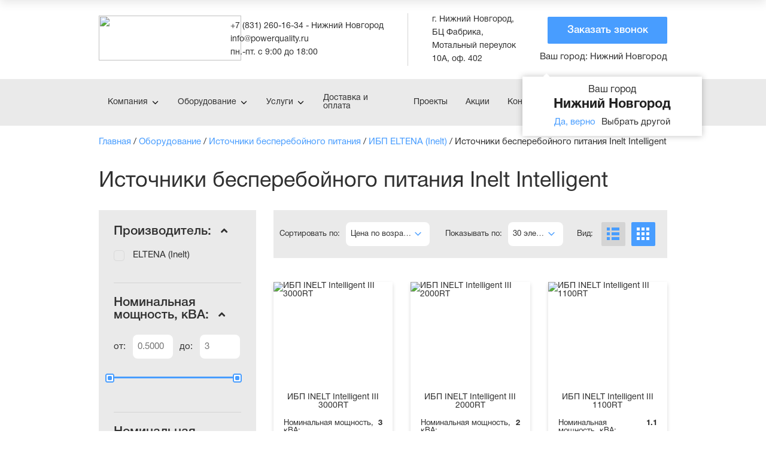

--- FILE ---
content_type: text/html; charset=UTF-8
request_url: http://nnovgorod.powerquality.ru/oborudovanie/istochniki-bespereboynogo-pitaniya/ibp-inelt/intelligent/
body_size: 28854
content:

<!DOCTYPE html><html xml:lang="ru" lang="ru" xmlns="http://www.w3.org/1999/xhtml"><head><title>ИБП Inelt Intelligent - купить с доставкой в Нижнем Новгороде | ООО БАЗИС</title><meta http-equiv="Content-Type" content="text/html; charset=UTF-8" /><meta name="keywords" content="ИБП Inelt Intelligent" /><meta name="description" content="Купить ИБП Inelt Intelligent в электротехнической компании ООО &amp;quot;БАЗИС&amp;quot; по оптимальной цене, сравнить и выбрать модель: характеристики, фото, отзывы. Заказать обслуживание, дополнительные услуги и проектные решения. Доставка по РФ." /><script data-skip-moving="true">(function(w, d, n) {var cl = "bx-core";var ht = d.documentElement;var htc = ht ? ht.className : undefined;if (htc === undefined || htc.indexOf(cl) !== -1){return;}var ua = n.userAgent;if (/(iPad;)|(iPhone;)/i.test(ua)){cl += " bx-ios";}else if (/Windows/i.test(ua)){cl += ' bx-win';}else if (/Macintosh/i.test(ua)){cl += " bx-mac";}else if (/Linux/i.test(ua) && !/Android/i.test(ua)){cl += " bx-linux";}else if (/Android/i.test(ua)){cl += " bx-android";}cl += (/(ipad|iphone|android|mobile|touch)/i.test(ua) ? " bx-touch" : " bx-no-touch");cl += w.devicePixelRatio && w.devicePixelRatio >= 2? " bx-retina": " bx-no-retina";if (/AppleWebKit/.test(ua)){cl += " bx-chrome";}else if (/Opera/.test(ua)){cl += " bx-opera";}else if (/Firefox/.test(ua)){cl += " bx-firefox";}ht.className = htc ? htc + " " + cl : cl;})(window, document, navigator);</script><link href="/bitrix/js/ui/design-tokens/dist/ui.design-tokens.min.css?172174450823463"   rel="stylesheet" /><link href="/bitrix/js/ui/fonts/opensans/ui.font.opensans.min.css?17217417072320"   rel="stylesheet" /><link href="/bitrix/js/main/popup/dist/main.popup.bundle.min.css?172174250326598"   rel="stylesheet" /><link href="/bitrix/cache/css/s1/main_new/page_64d2b87b89e936f489617d9f33d8bd89/page_64d2b87b89e936f489617d9f33d8bd89_v1.css?173709743837300"   rel="stylesheet" /><link href="/bitrix/cache/css/s1/main_new/template_29890f12c8496d5ccbe91797e00ad08c/template_29890f12c8496d5ccbe91797e00ad08c_v1.css?1737097391303295"   data-template-style="true" rel="stylesheet" /><meta name="viewport" content="width=device-width, initial-scale=1" /><link rel="preload" href="/local/templates/main_new/fonts/HelveticaNeueCyr-Roman.woff" as="font" crossorigin /><link rel="preload" href="/local/templates/main_new/fonts/HelveticaNeueCyr-Medium.woff" as="font" crossorigin /><link rel="preload" href="/local/templates/main_new/fonts/HelveticaNeueCyr-Bold.woff" as="font" crossorigin /><meta property="ya:interaction" content="XML_FORM" /><meta property="ya:interaction:url" content="http://nnovgorod.powerquality.ru/oborudovanie/istochniki-bespereboynogo-pitaniya/ibp-inelt/intelligent/?mode=xml" /><link href="https://powerquality.ru/oborudovanie/istochniki-bespereboynogo-pitaniya/ibp-inelt/intelligent/" rel="canonical" /><link rel="icon" href="/favicon.ico" type="image/x-icon"><!-- Marquiz script start --></head><body><!-- BEGIN JIVOSITE CODE {literal} --><!-- {/literal} END JIVOSITE CODE --><!-- Yandex.Metrika counter --><noscript><div><img data-src="https://mc.yandex.ru/watch/61585384" src="/upload/lazy_placeholder.gif" data-loading="lazy-false" data-lazyimg="true" style="position:absolute; left:-9999px;" alt="placeholder" /></div></noscript><!-- /Yandex.Metrika counter --><div class="el-header-wrapper"><div class="wrapper-cell"><header class="el-block-header"><div class="el-mainer"><div class="visible-xs"><div class="header-change-city location"><a href="javascript:void(0)" class="open-cities-modal"><span class="text">Ваш город: </span>
        Нижний Новгород    </a><div class="accept-modal open"><div class="title">
            Ваш город            <span>Нижний Новгород</span></div><div class="actions"><a href="javascript:void(0)" class="btn close-accept-modal set-cookie color">Да, верно</a><a href="javascript:void(0)" class="button set-cookie open-cities-modal-accept">Выбрать другой</a></div></div><div class="cities-modal"><a class="item-city" href="http://powerquality.ru/oborudovanie/istochniki-bespereboynogo-pitaniya/ibp-inelt/intelligent/">Санкт-Петербург</a><a class="item-city" href="http://powerquality.ru/oborudovanie/istochniki-bespereboynogo-pitaniya/ibp-inelt/intelligent/">Москва</a><a class="item-city" href="http://ekb.powerquality.ru/oborudovanie/istochniki-bespereboynogo-pitaniya/ibp-inelt/intelligent/">Екатеринбург</a><a class="item-city" href="http://nnovgorod.powerquality.ru/oborudovanie/istochniki-bespereboynogo-pitaniya/ibp-inelt/intelligent/">Нижний Новгород</a><a class="item-city" href="http://rostov.powerquality.ru/oborudovanie/istochniki-bespereboynogo-pitaniya/ibp-inelt/intelligent/">Ростов-на-Дону</a></div></div>					</div><a class="mob-menu-toggle js-mob-menu-toggle" href="javascript:void(0);"></a><div class="el-mobile-menu-cat js-mobile-menu-cat"><div class="category-element"><div class="block-head"><a class="js-level-1-cat" href="javascript: void(0);">Компания</a></div><div class="level-2"><ul><li><a href="/kompaniya/index.php">О нас</a></li><li><a href="/kompaniya/dileram/">Дилерам</a></li><li><a href="/kompaniya/dostavka-i-oplata/">Доставка и оплата</a></li><li><a href="/informatsiya/otzyvy/">Отзывы</a></li><li><a href="/kompaniya/kontakty/">Контакты</a></li><li><a href="/kompaniya/vakansii/">Вакансии</a></li></ul></div></div><div class="category-element"><div class="block-head"><a class="js-level-1-cat" href="javascript: void(0);">Оборудование</a></div><div class="level-2"><ul><li><a href="/oborudovanie/istochniki-bespereboynogo-pitaniya/">Источники бесперебойного питания</a></li><li><a href="/oborudovanie/akkumulyatornye-batarei/">Аккумуляторные батареи</a></li><li><a href="/oborudovanie/elektroshchitovoe-oborudovanie/">Электрощитовое оборудование</a></li><li><a href="/oborudovanie/dizelnye-elektrostantsii/">Дизельные электростанции</a></li><li><a href="/oborudovanie/optsii-i-komplektuushchie/">Опции и комплектующие</a></li></ul></div></div><div class="category-element"><div class="block-head"><a class="js-level-1-cat" href="javascript: void(0);">Услуги</a></div><div class="level-2"><ul><li><a href="/uslugi/registration/">Регистрация проекта</a></li><li><a href="/uslugi/proektirovanie/">Проектирование</a></li><li><a href="/uslugi/proizvodstvo/">Производство</a></li><li><a href="/uslugi/arenda/">Аренда</a></li><li><a href="/uslugi/servis/">Сервис</a></li><li><a href="/uslugi/trade-in/">Trade-In</a></li><li><a href="/informatsiya/garantiya/">Гарантия</a></li></ul></div></div><div class="category-element"><div class="block-head"><a class="no-sub" href="/kompaniya/dostavka-i-oplata/">Доставка и оплата</a></div></div><div class="category-element"><div class="block-head"><a class="no-sub" href="/proekty/">Проекты</a></div></div><div class="category-element"><div class="block-head"><a class="no-sub" href="/informatsiya/aktsii/">Акции</a></div></div><div class="category-element"><div class="block-head"><a class="no-sub" href="/kompaniya/kontakty/">Контакты</a></div></div><div class="block-search"><form action="/search/index.php" id="title-search1" class="navbar-form navbar-left"><input id="title-search-input1" name="q" value="" size="40" maxlength="50" autocomplete="off" type="text" placeholder="Поиск: " /><a href="/oborudovanie/istochniki-bespereboynogo-pitaniya/tuncmatik/ibp-tuncmatik-ultra-one-40-kva-3-3/" title="/oborudovanie/istochniki-bespereboynogo-pitaniya/tuncmatik/ibp-tuncmatik-ultra-one-40-kva-3-3/" target="_blank">ИБП Tuncmatik Ultra One 40 kVA 3/3</a><input name="s" type="submit" value=" " /></form>						</div><div class="block-callback"><a href="tel:+78312601634">+7 (831) 260-16-34 - Нижний Новгород</a> 							<br><a class="link popup" href="#call">Заказать звонок</a></div></div><div class="el-table-wrap"><div class="cell"><div class="block-logo"><a href="/"><img width="238" data-src="/upload/лого%20копия.png" src="/upload/lazy_placeholder.gif" data-loading="lazy-false" data-lazyimg="true" height="75">																		</a></div></div><div class="cell"><div class="block-contact-info"><div class="el-table-wrap"><div class="cell"><a href="tel:+78312601634">+7 (831) 260-16-34 - Нижний Новгород</a>  <br><a href="mailto:info@powerquality.ru">info@powerquality.ru</a> <br><span class="workhours">пн.-пт. с 9:00 до 18:00</span>									</div><div class="cell"><span itemscope="" itemtype="http://schema.org/PostalAddress"><span itemprop="addressLocality">г. Нижний Новгород</span>,
    <span itemprop="streetAddress">БЦ Фабрика, Мотальный переулок 10А, оф. 402</span></span>									</div></div></div></div><div class="cell ta-right"><a href="#call" class="el-button popup">Заказать звонок</a><div class="hidden-xs"><div class="header-change-city location"><a href="javascript:void(0)" class="open-cities-modal"><span class="text">Ваш город: </span>
        Нижний Новгород    </a><div class="accept-modal open"><div class="title">
            Ваш город            <span>Нижний Новгород</span></div><div class="actions"><a href="javascript:void(0)" class="btn close-accept-modal set-cookie color">Да, верно</a><a href="javascript:void(0)" class="button set-cookie open-cities-modal-accept">Выбрать другой</a></div></div><div class="cities-modal"><a class="item-city" href="http://powerquality.ru/oborudovanie/istochniki-bespereboynogo-pitaniya/ibp-inelt/intelligent/">Санкт-Петербург</a><a class="item-city" href="http://powerquality.ru/oborudovanie/istochniki-bespereboynogo-pitaniya/ibp-inelt/intelligent/">Москва</a><a class="item-city" href="http://ekb.powerquality.ru/oborudovanie/istochniki-bespereboynogo-pitaniya/ibp-inelt/intelligent/">Екатеринбург</a><a class="item-city" href="http://nnovgorod.powerquality.ru/oborudovanie/istochniki-bespereboynogo-pitaniya/ibp-inelt/intelligent/">Нижний Новгород</a><a class="item-city" href="http://rostov.powerquality.ru/oborudovanie/istochniki-bespereboynogo-pitaniya/ibp-inelt/intelligent/">Ростов-на-Дону</a></div></div>							</div></div></div></div></header><nav class="el-top-nav-wrap not-index"><div class="el-mainer"><div class="el-table-wrap"><div class="cell"><ul class="el-nav-main-menu"><li class="has-sub relative"><a href="/kompaniya/">Компания</a><ul class="sub-menu-small"><li><a href="/kompaniya/index.php">О нас</a></li><li><a href="/kompaniya/dileram/">Дилерам</a></li><li><a href="/kompaniya/dostavka-i-oplata/">Доставка и оплата</a></li><li><a href="/informatsiya/otzyvy/">Отзывы</a></li><li><a href="/kompaniya/kontakty/">Контакты</a></li><li><a href="/kompaniya/vakansii/">Вакансии</a></li></ul></li><li class="has-sub"><a href="/oborudovanie/">Оборудование</a><div class="sub-menu-big"><div class="inner-wrap"><div class="column-cell"><a class="category-title" href="/oborudovanie/istochniki-bespereboynogo-pitaniya/">Источники бесперебойного питания</a><ul class="column-cat"><li><a href="/oborudovanie/istochniki-bespereboynogo-pitaniya/ibp-eaton/">Eaton</a></li><li><a href="/oborudovanie/istochniki-bespereboynogo-pitaniya/ibp-delta/">Delta</a></li><li class="active"><a href="/oborudovanie/istochniki-bespereboynogo-pitaniya/ibp-inelt/">ELTENA (Inelt)</a></li><li><a href="/oborudovanie/istochniki-bespereboynogo-pitaniya/ibp-powercom/">Powercom</a></li><li><a href="/oborudovanie/istochniki-bespereboynogo-pitaniya/ibp-riello/">Riello</a></li><li><a href="/oborudovanie/istochniki-bespereboynogo-pitaniya/ibp-legrand/">Legrand</a></li><li><a href="/oborudovanie/istochniki-bespereboynogo-pitaniya/ibp-ippon/">IPPON</a></li><li><a href="/oborudovanie/istochniki-bespereboynogo-pitaniya/cyberpower/">CyberPower</a></li><li><a href="/oborudovanie/istochniki-bespereboynogo-pitaniya/ensmart/">EnSmart</a></li><li><a href="/oborudovanie/istochniki-bespereboynogo-pitaniya/hiden/">HIDEN</a></li><li><a href="/oborudovanie/istochniki-bespereboynogo-pitaniya/invt/">INVT</a></li><li><a href="/oborudovanie/istochniki-bespereboynogo-pitaniya/tescom/">Tescom</a></li><li><a href="/oborudovanie/istochniki-bespereboynogo-pitaniya/tuncmatik/">Tuncmatik</a></li><li><a href="/oborudovanie/istochniki-bespereboynogo-pitaniya/vertiv-liebert/">Vertiv (Liebert)</a></li><li><a href="/oborudovanie/istochniki-bespereboynogo-pitaniya/bazis/">БАЗИС</a></li><li><a href="/oborudovanie/istochniki-bespereboynogo-pitaniya/sayber-elektro/">Сайбер Электро</a></li><li><a href="/oborudovanie/istochniki-bespereboynogo-pitaniya/snyatye-s-proizvodstva/">Снятые с производства</a></li></ul></div><div class="column-cell"><a class="category-title" href="/oborudovanie/akkumulyatornye-batarei/">Аккумуляторные батареи</a><ul class="column-cat"><li><a href="/oborudovanie/akkumulyatornye-batarei/akb-b-b-battery/">АКБ B.B.Battery</a></li><li><a href="/oborudovanie/akkumulyatornye-batarei/akb-csb/">АКБ CSB</a></li><li><a href="/oborudovanie/akkumulyatornye-batarei/akb-enersys/">АКБ EnerSys (Hawker)</a></li><li><a href="/oborudovanie/akkumulyatornye-batarei/akb-hoppecke/">АКБ HOPPECKE</a></li><li><a href="/oborudovanie/akkumulyatornye-batarei/akb-leoch/">АКБ LEOCH</a></li><li><a href="/oborudovanie/akkumulyatornye-batarei/akb-marathon/">АКБ Marathon</a></li><li><a href="/oborudovanie/akkumulyatornye-batarei/akb-sonnenschein/">АКБ Sonnenschein</a></li><li><a href="/oborudovanie/akkumulyatornye-batarei/akb-sprinter/">АКБ Sprinter</a></li><li><a href="/oborudovanie/akkumulyatornye-batarei/akb-ventura/">АКБ Ventura</a></li><li><a href="/oborudovanie/akkumulyatornye-batarei/akb-wbr/">АКБ WBR</a></li><li><a href="/oborudovanie/akkumulyatornye-batarei/akb-yellow/">АКБ Yellow</a></li><li><a href="/oborudovanie/akkumulyatornye-batarei/akb-yuasa/">АКБ Yuasa</a></li><li><a href="/oborudovanie/akkumulyatornye-batarei/akb-parus-elektro/">АКБ Парус электро</a></li></ul></div><div class="column-cell"><a class="category-title" href="/oborudovanie/elektroshchitovoe-oborudovanie/">Электрощитовое оборудование</a><ul class="column-cat"><li><a href="/oborudovanie/elektroshchitovoe-oborudovanie/raspredelitelnye-shchity/">Распределительные устройства (РУ)</a></li><li><a href="/oborudovanie/elektroshchitovoe-oborudovanie/shkafy-avtomaticheskogo-vvoda-rezerva/">Автоматический ввод резерва (АВР)</a></li><li><a href="/oborudovanie/elektroshchitovoe-oborudovanie/vvodno-raspredelitelnye-ustroystva/">Вводно-распределительные устройства (ВРУ)</a></li><li><a href="/oborudovanie/elektroshchitovoe-oborudovanie/shkafy-upravleniya-i-avtomatiki/">Шкафы управления и автоматики (ШУ и ША)</a></li><li><a href="/oborudovanie/elektroshchitovoe-oborudovanie/shkafy-postoyannogo-toka/">Шкафы постоянного тока (ШПТ)</a></li><li><a href="/oborudovanie/elektroshchitovoe-oborudovanie/nizkovoltnye-komplektnye-ustroystva/">Низковольтные комплектные устройства (НКУ)</a></li><li><a href="/oborudovanie/elektroshchitovoe-oborudovanie/ustroystva-kompensatsii-reaktivnoy-moshchnosti/">Устройства компенсации реактивной мощности (УКРМ)</a></li></ul></div><div class="column-cell"><a class="category-title" href="/oborudovanie/dizelnye-elektrostantsii/">Дизельные электростанции</a><ul class="column-cat"><li><a href="/oborudovanie/dizelnye-elektrostantsii/des-ctm/">ДЭС CTM</a></li></ul></div><div class="column-cell"><a class="category-title" href="/oborudovanie/optsii-i-komplektuushchie/">Опции и комплектующие</a><ul class="column-cat"><li><a href="/oborudovanie/optsii-i-komplektuushchie/batareynye-kabinety/">Батарейные кабинеты (БК)</a></li><li><a href="/oborudovanie/optsii-i-komplektuushchie/batareynye-moduli/">Внешние батарейные модули (EBM, ВБМ)</a></li><li><a href="/oborudovanie/optsii-i-komplektuushchie/kabeli-krepleniya/">Кабели, крепления</a></li><li><a href="/oborudovanie/optsii-i-komplektuushchie/moduli-baypasa/">Модули байпаса (MBS)</a></li><li><a href="/oborudovanie/optsii-i-komplektuushchie/moduli-parallirovaniya/">Модули параллирования (SPM)</a></li><li><a href="/oborudovanie/optsii-i-komplektuushchie/epdu-moduli/">Модули распределительные (PDU)</a></li><li><a href="/oborudovanie/optsii-i-komplektuushchie/silovye-moduli-ibp/">Силовые модули (Power module)</a></li><li><a href="/oborudovanie/optsii-i-komplektuushchie/akkumulyatornye-stellazhi/">Стеллажи для АКБ (RACK)</a></li><li><a href="/oborudovanie/optsii-i-komplektuushchie/staticheskie-pereklyuchateli/">Тиристорные АВР (статические переключатели)</a></li><li><a href="/oborudovanie/optsii-i-komplektuushchie/interfeysy-monitoringa-i-upravleniya/">Устройства связи и мониторинга (SNMP, MODBUS, AS400)</a></li></ul></div>                        </div></div></li><li class="has-sub relative"><a href="/uslugi/">Услуги</a><ul class="sub-menu-small"><li><a href="/uslugi/registration/">Регистрация проекта</a></li><li><a href="/uslugi/proektirovanie/">Проектирование</a></li><li><a href="/uslugi/proizvodstvo/">Производство</a></li><li><a href="/uslugi/arenda/">Аренда</a></li><li><a href="/uslugi/servis/">Сервис</a></li><li><a href="/uslugi/trade-in/">Trade-In</a></li><li><a href="/informatsiya/garantiya/">Гарантия</a></li></ul></li><li><a href="/kompaniya/dostavka-i-oplata/">Доставка и оплата</a></li><li><a href="/proekty/">Проекты</a></li><li><a href="/informatsiya/aktsii/">Акции</a></li><li><a href="/kompaniya/kontakty/">Контакты</a></li></ul></div><div class="cell"><div class="el-block-search"><form action="/search/index.php" id="title-search" class="navbar-form navbar-left"><input id="title-search-input" name="q" value="" size="40" maxlength="50" autocomplete="off" type="text" placeholder="Поиск: " /><a href="/oborudovanie/akkumulyatornye-batarei/akb-wbr/ogi/wbr-7-ogi-560/" title="/oborudovanie/akkumulyatornye-batarei/akb-wbr/ogi/wbr-7-ogi-560/" target="_blank">АКБ WBR 7 OGi 560</a><input name="s" type="submit" value=" " /></form>							</div></div></div></div></nav></div></div><div class="el-block-header el-block-header-fixed"><div class="el-mainer h-100"><div class="el-flex-wrap h-100"><div class="col"><div class="block-logo"><a href="/"><img width="95" data-src="/upload/logo_1.png" src="/upload/lazy_placeholder.gif" data-loading="lazy-false" data-lazyimg="true" height="57">														</a></div></div><div class="col"><div class="block-contact-info"><i class="icon-phone"></i><a href="tel:+78312601634">+7 (831) 260-16-34</a> 					</div></div><div class="col"><div class="block-contact-info"><i class="icon-email"></i><a href="mailto:info@powerquality.ru">info@powerquality.ru</a>					</div></div><div class="col"><div class="el-block-search-top"><form action="/search/index.php" id="title-search" class="navbar-form navbar-left"><input id="title-search-input" name="q" value="" size="40" maxlength="50" autocomplete="off" type="text" placeholder="Поиск: " /><a href="/oborudovanie/dizelnye-elektrostantsii/des-ctm/dgu-s-dvigatelem-iveco/ctm-i-4501819/" title="/oborudovanie/dizelnye-elektrostantsii/des-ctm/dgu-s-dvigatelem-iveco/ctm-i-4501819/" target="_blank">Дизельная электростанция CTM I.450</a><input name="s" type="submit" value=" " /></form>					</div></div><div class="col"><a href="#call" class="el-button popup">Заказать звонок</a></div></div></div></div><div class="el-content-wrapper"><div class="wrapper-cell"><div class="el-mainer"><div class="el-block-crumbs" itemscope="" itemtype="http://schema.org/BreadcrumbList"><span  itemscope="" itemprop="itemListElement" itemtype="http://schema.org/ListItem"><a href="/" title="Главная" itemprop="item" ><span itemprop="name">Главная</span></a><meta itemprop="position" content="1"></span> / <span  itemscope="" itemprop="itemListElement" itemtype="http://schema.org/ListItem"><a href="/oborudovanie/" title="Оборудование" itemprop="item" ><span itemprop="name">Оборудование</span></a><meta itemprop="position" content="2"></span> / <span  itemscope="" itemprop="itemListElement" itemtype="http://schema.org/ListItem"><a href="/oborudovanie/istochniki-bespereboynogo-pitaniya/" title="Источники бесперебойного питания" itemprop="item" ><span itemprop="name">Источники бесперебойного питания</span></a><meta itemprop="position" content="3"></span> / <span  itemscope="" itemprop="itemListElement" itemtype="http://schema.org/ListItem"><a href="/oborudovanie/istochniki-bespereboynogo-pitaniya/ibp-inelt/" title="ИБП ELTENA (Inelt)" itemprop="item" ><span itemprop="name">ИБП ELTENA (Inelt)</span></a><meta itemprop="position" content="4"></span> / <span>Источники бесперебойного питания Inelt Intelligent</span></div><h1>Источники бесперебойного питания Inelt Intelligent</h1><div class="el-filter-layer"><form id="filtre" name="arrFilter_form" action="/oborudovanie/istochniki-bespereboynogo-pitaniya/ibp-inelt/intelligent/" method="get" class="smartfilter"><div class="el-block-aside-filter js-mobile-remove-filters bx_filter bx_blue bx_horizontal"><div class="block-element active"><div class="title" onclick="smartFilter.hideFilterProps(this)">Производитель:
					<i data-role="prop_angle" class="fa fa-angle-up"></i></div><div class="block-inner-wrap"><label data-role="label_arrFilter_12_1796824738" class="" for="arrFilter_12_1796824738"><input class="js-checkbox-style" type="checkbox" value="Y" name="arrFilter_12_1796824738" id="arrFilter_12_1796824738"  onclick="smartFilter.reload(this);" />
									ELTENA (Inelt)								</label><br /></div></div><div class="block-element active"><div class="title" onclick="smartFilter.hideFilterProps(this)">Номинальная мощность, кВА:
					<i data-role="prop_angle" class="fa fa-angle-up"></i></div><div class="block-inner-wrap"><div class="el-slider-range">
								от:
								<input class="js-amount-from-power amount-from" type="text" name="arrFilter_120_MIN" id="arrFilter_120_MIN244" value="" placeholder="0.5000" size="5" onchange="smartFilter.keyup(this)" />
								до:
								<input class="js-amount-to-power amount-to" type="text" name="arrFilter_120_MAX" id="arrFilter_120_MAX244" value="" placeholder="3" size="5" onchange="smartFilter.keyup(this)" /><div id="slider120244"></div></div></div></div><div class="block-element active"><div class="title" onclick="smartFilter.hideFilterProps(this)">Номинальная мощность, кВт:
					<i data-role="prop_angle" class="fa fa-angle-up"></i></div><div class="block-inner-wrap"><div class="el-slider-range">
								от:
								<input class="js-amount-from-power amount-from" type="text" name="arrFilter_121_MIN" id="arrFilter_121_MIN244" value="" placeholder="0.3000" size="5" onchange="smartFilter.keyup(this)" />
								до:
								<input class="js-amount-to-power amount-to" type="text" name="arrFilter_121_MAX" id="arrFilter_121_MAX244" value="" placeholder="2.7000" size="5" onchange="smartFilter.keyup(this)" /><div id="slider121244"></div></div></div></div><div class="block-element active"><div class="title" onclick="smartFilter.hideFilterProps(this)">Тип:
					<i data-role="prop_angle" class="fa fa-angle-up"></i></div><div class="block-inner-wrap"><select onchange="smartFilter.reload(this);" name="arrFilter_124" class="js-select-style"><option value="">Все</option><option value="3994858278">Линейно-интерактивный</option></select></div></div><div class="block-element active"><div class="title" onclick="smartFilter.hideFilterProps(this)">Конфигурация:
					<i data-role="prop_angle" class="fa fa-angle-up"></i></div><div class="block-inner-wrap"><select onchange="smartFilter.reload(this);" name="arrFilter_125" class="js-select-style"><option value="">Все</option><option value="1233418">Башня</option><option value="1997922972">В стойку</option></select></div></div><div class="block-element active"><div class="title" onclick="smartFilter.hideFilterProps(this)">Фазность вход:выход:
					<i data-role="prop_angle" class="fa fa-angle-up"></i></div><div class="block-inner-wrap"><label data-role="label_arrFilter_423_2929690870" class="" for="arrFilter_423_2929690870"><input class="js-checkbox-style" type="checkbox" value="Y" name="arrFilter_423_2929690870" id="arrFilter_423_2929690870"  onclick="smartFilter.reload(this);" />
									1:1								</label><br /><label data-role="label_arrFilter_423_2904251544" class="" for="arrFilter_423_2904251544"><input class="js-checkbox-style" type="checkbox" value="Y" name="arrFilter_423_2904251544" id="arrFilter_423_2904251544"  onclick="smartFilter.reload(this);" />
									3:1								</label><br /></div></div><div style="text-align: center;"><div id="modef" style="display:none" style="display: inline-block;">
				Выбрано: <span id="modef_num">0</span>				<br /><br /><a class="el-button" href="/oborudovanie/istochniki-bespereboynogo-pitaniya/ibp-inelt/intelligent/filter/clear/">Показать</a><br /><br /></div><a style="display:none"  href="/oborudovanie/istochniki-bespereboynogo-pitaniya/ibp-inelt/intelligent/filter/clear/?nofilter=1">Сбросить фильтры</a></div></div></form><div class="el-block-aside-category hide-on-small"><div class="title">Смотрите также</div><ul><li id="bx_1847241719_469"><a href="/oborudovanie/istochniki-bespereboynogo-pitaniya/ibp-inelt/dc-guard/">DC Guard</a></li><li id="bx_1847241719_586"><a href="/oborudovanie/istochniki-bespereboynogo-pitaniya/ibp-inelt/monolith-e-lt/">Monolith E LT</a></li><li id="bx_1847241719_587"><a href="/oborudovanie/istochniki-bespereboynogo-pitaniya/ibp-inelt/monolith-e-rt-rtlt/">Monolith E RT/RTLT</a></li><li id="bx_1847241719_585"><a href="/oborudovanie/istochniki-bespereboynogo-pitaniya/ibp-inelt/monolith-iii-rmlt1u/">Monolith III RMLT1U</a></li><li id="bx_1847241719_589"><a href="/oborudovanie/istochniki-bespereboynogo-pitaniya/ibp-inelt/monolith-iii-rt/">Monolith III RT</a></li><li id="bx_1847241719_588"><a href="/oborudovanie/istochniki-bespereboynogo-pitaniya/ibp-inelt/monolith-k/">Monolith K</a></li><li id="bx_1847241719_591"><a href="/oborudovanie/istochniki-bespereboynogo-pitaniya/ibp-inelt/monolith-k-lt/">Monolith K LT</a></li><li id="bx_1847241719_592"><a href="/oborudovanie/istochniki-bespereboynogo-pitaniya/ibp-inelt/monolith-rt/">Monolith RT</a></li><li id="bx_1847241719_601"><a href="/oborudovanie/istochniki-bespereboynogo-pitaniya/ibp-inelt/monolith-xl/">Monolith XL</a></li><li id="bx_1847241719_594"><a href="/oborudovanie/istochniki-bespereboynogo-pitaniya/ibp-inelt/monolith-xm/">Monolith XM</a></li><li id="bx_1847241719_595"><a href="/oborudovanie/istochniki-bespereboynogo-pitaniya/ibp-inelt/monolith-xm2/">Monolith XM2</a></li><li id="bx_1847241719_596"><a href="/oborudovanie/istochniki-bespereboynogo-pitaniya/ibp-inelt/monolith-khe/">Monolith ХE 10-20 кВА</a></li><li id="bx_1847241719_597"><a href="/oborudovanie/istochniki-bespereboynogo-pitaniya/ibp-inelt/monolith-khe-30-80-kva/">Monolith ХE 30-80 кВА</a></li><li id="bx_1847241719_242"><a href="/oborudovanie/istochniki-bespereboynogo-pitaniya/ibp-inelt/one-station/">One Station</a></li><li id="bx_1847241719_243"><a href="/oborudovanie/istochniki-bespereboynogo-pitaniya/ibp-inelt/smart-station/">Smart Station</a></li></ul></div></div><div class="el-product-layer"><div class="el-block-product-sort"><table><tr><td class="sorting">
					Сортировать по:
					<select onchange="document.location='?sort=PROPERTY_PRICE&SORT_ORDER='+$(this).find('option:selected').val()" class="js-select-style"><option  selected=""  value="asc,nulls">Цена по возрастанию</option><option  value="desc,nulls">Цена по убыванию</option></select></td><td class="showing">
					Показывать по:
											<select onchange="document.location='?COUNT='+$(this).find('option:selected').val()" class="js-select-style"><option  selected=""  value="30">30 элементов</option><option  value="50">50 элементов</option><option  value="1000">Показать все</option></select></td><td class="hide-on-small">
					Вид:
					<div class="el-product-view-toggle"><a class="line switch-view" data-query="?VIEW=seriiLines" href="#"></a><a class="thumbs active switch-view" data-query="?VIEW=seriiBoxes" href="#"></a></div></td></tr></table></div><div id="filtrr"></div><div class="el-product-list-thumbs"><div style="display:none;"></div><ul id="ajax_container"><li><div class="el-popular-model" itemscope itemtype="http://schema.org/Product"><div class="block-image" itemprop="image"><a href="/oborudovanie/istochniki-bespereboynogo-pitaniya/inelt-intelligent-iii-3000rt/"><img data-src="/upload/resize_cache/iblock/81e/262_262_1/UPS-INELT-Intelligent-III-1100-_-3000RT.jpg" src="/upload/lazy_placeholder.gif" data-loading="lazy-false" data-lazyimg="true" alt="ИБП INELT Intelligent III 3000RT" /></a></div><div class="block-name" itemprop="name"><a id="bx_3966226736_5281" class="prod-name" href="/oborudovanie/istochniki-bespereboynogo-pitaniya/inelt-intelligent-iii-3000rt/">ИБП INELT Intelligent III 3000RT</a></div><div class="block-properties"><div class="property-item"><span>Номинальная мощность, кВА: </span><b>3</b></div><div class="property-item"><span>Номинальная мощность, кВт: </span><b>2.7</b></div><div class="property-item"><span>Входное напряжение: </span><b>220, 230 или 240 ±1,5% (в режиме работы от батарей)</b></div><div class="property-item"><span>Габариты, мм: </span><b>438 x 88 х 630</b></div><div class="property-item"><span>Вес, кг: </span><b>29,3</b></div></div><div class="block-price" itemprop="offers" itemscope itemtype="http://schema.org/Offer"><span data-main-price="0" data-second-price="-20"></span><span> руб.</span><meta itemprop="price" content=""><meta itemprop="priceCurrency" content="RUB"></div><div class="block-link"><a class="el-button popup" onclick="$('#FIELD3').val('ИБП INELT Intelligent III 3000RT');$('#order .block-head').html('Заказ ИБП INELT Intelligent III 3000RT');$('#order .alert-success').hide();" href="#order">Заказать</a><br><input onchange="compare_tov(5281)" id="compareid_5281" class="js-checkbox-style" type="checkbox"><label for="compareid_5281" class="compare">Сравнить</label></div></div></li><li><div class="el-popular-model" itemscope itemtype="http://schema.org/Product"><div class="block-image" itemprop="image"><a href="/oborudovanie/istochniki-bespereboynogo-pitaniya/inelt-intelligent-iii-2000rt/"><img data-src="/upload/resize_cache/iblock/b4c/262_262_1/UPS-INELT-Intelligent-III-1100-_-3000RT.jpg" src="/upload/lazy_placeholder.gif" data-loading="lazy-false" data-lazyimg="true" alt="ИБП INELT Intelligent III 2000RT" /></a></div><div class="block-name" itemprop="name"><a id="bx_3966226736_5280" class="prod-name" href="/oborudovanie/istochniki-bespereboynogo-pitaniya/inelt-intelligent-iii-2000rt/">ИБП INELT Intelligent III 2000RT</a></div><div class="block-properties"><div class="property-item"><span>Номинальная мощность, кВА: </span><b>2</b></div><div class="property-item"><span>Номинальная мощность, кВт: </span><b>1.8</b></div><div class="property-item"><span>Входное напряжение: </span><b>220, 230 или 240 ±1,5% (в режиме работы от батарей)</b></div><div class="property-item"><span>Габариты, мм: </span><b>438 x 88 х 510</b></div><div class="property-item"><span>Вес, кг: </span><b>21,5</b></div></div><div class="block-price" itemprop="offers" itemscope itemtype="http://schema.org/Offer"><span data-main-price="0" data-second-price="-20"></span><span> руб.</span><meta itemprop="price" content=""><meta itemprop="priceCurrency" content="RUB"></div><div class="block-link"><a class="el-button popup" onclick="$('#FIELD3').val('ИБП INELT Intelligent III 2000RT');$('#order .block-head').html('Заказ ИБП INELT Intelligent III 2000RT');$('#order .alert-success').hide();" href="#order">Заказать</a><br><input onchange="compare_tov(5280)" id="compareid_5280" class="js-checkbox-style" type="checkbox"><label for="compareid_5280" class="compare">Сравнить</label></div></div></li><li><div class="el-popular-model" itemscope itemtype="http://schema.org/Product"><div class="block-image" itemprop="image"><a href="/oborudovanie/istochniki-bespereboynogo-pitaniya/inelt-intelligent-iii-1100rt/"><img data-src="/upload/resize_cache/iblock/5c8/262_262_1/UPS-INELT-Intelligent-III-1100-_-3000RT.jpg" src="/upload/lazy_placeholder.gif" data-loading="lazy-false" data-lazyimg="true" alt="ИБП INELT Intelligent III 1100RT" /></a></div><div class="block-name" itemprop="name"><a id="bx_3966226736_5279" class="prod-name" href="/oborudovanie/istochniki-bespereboynogo-pitaniya/inelt-intelligent-iii-1100rt/">ИБП INELT Intelligent III 1100RT</a></div><div class="block-properties"><div class="property-item"><span>Номинальная мощность, кВА: </span><b>1.1</b></div><div class="property-item"><span>Номинальная мощность, кВт: </span><b>1</b></div><div class="property-item"><span>Входное напряжение: </span><b>220, 230 или 240 ±1,5% (в режиме работы от батарей)</b></div><div class="property-item"><span>Габариты, мм: </span><b>438 x 88 х 410</b></div><div class="property-item"><span>Вес, кг: </span><b>13,4</b></div></div><div class="block-price" itemprop="offers" itemscope itemtype="http://schema.org/Offer"><span data-main-price="0" data-second-price="-20"></span><span> руб.</span><meta itemprop="price" content=""><meta itemprop="priceCurrency" content="RUB"></div><div class="block-link"><a class="el-button popup" onclick="$('#FIELD3').val('ИБП INELT Intelligent III 1100RT');$('#order .block-head').html('Заказ ИБП INELT Intelligent III 1100RT');$('#order .alert-success').hide();" href="#order">Заказать</a><br><input onchange="compare_tov(5279)" id="compareid_5279" class="js-checkbox-style" type="checkbox"><label for="compareid_5279" class="compare">Сравнить</label></div></div></li><li><div class="el-popular-model" itemscope itemtype="http://schema.org/Product"><div class="block-image" itemprop="image"><a href="/oborudovanie/istochniki-bespereboynogo-pitaniya/inelt-intelligent-2000-outdoor/"><img data-src="/upload/resize_cache/iblock/2ea/262_262_1/in_i2000-outdoor.jpg" src="/upload/lazy_placeholder.gif" data-loading="lazy-false" data-lazyimg="true" alt="ИБП Inelt Intelligent 2000 Outdoor" /></a></div><div class="block-name" itemprop="name"><a id="bx_3966226736_3747" class="prod-name" href="/oborudovanie/istochniki-bespereboynogo-pitaniya/inelt-intelligent-2000-outdoor/">ИБП Inelt Intelligent 2000 Outdoor</a></div><div class="block-properties"><div class="property-item"><span>Номинальная мощность, кВА: </span><b>2</b></div><div class="property-item"><span>Номинальная мощность, кВт: </span><b>1.6</b></div><div class="property-item"><span>Входное напряжение: </span><b>230 ± 5%</b></div><div class="property-item"><span>Габариты, мм: </span><b>400 х 133 х 240</b></div><div class="property-item"><span>Вес, кг: </span><b>12,5</b></div></div><div class="block-price" itemprop="offers" itemscope itemtype="http://schema.org/Offer"><span data-main-price="0" data-second-price="-20"></span><span> руб.</span><meta itemprop="price" content=""><meta itemprop="priceCurrency" content="RUB"></div><div class="block-link"><a class="el-button popup" onclick="$('#FIELD3').val('ИБП Inelt Intelligent 2000 Outdoor');$('#order .block-head').html('Заказ ИБП Inelt Intelligent 2000 Outdoor');$('#order .alert-success').hide();" href="#order">Заказать</a><br><input onchange="compare_tov(3747)" id="compareid_3747" class="js-checkbox-style" type="checkbox"><label for="compareid_3747" class="compare">Сравнить</label></div></div></li><li><div class="el-popular-model" itemscope itemtype="http://schema.org/Product"><div class="block-image" itemprop="image"><a href="/oborudovanie/istochniki-bespereboynogo-pitaniya/inelt-intelligent-ii-1000rmlt/"><img data-src="/upload/resize_cache/iblock/797/262_262_1/in_i2_1000rmlt.jpg" src="/upload/lazy_placeholder.gif" data-loading="lazy-false" data-lazyimg="true" alt="ИБП Inelt Intelligent II 1000RMLT" /></a></div><div class="block-name" itemprop="name"><a id="bx_3966226736_3746" class="prod-name" href="/oborudovanie/istochniki-bespereboynogo-pitaniya/inelt-intelligent-ii-1000rmlt/">ИБП Inelt Intelligent II 1000RMLT</a></div><div class="block-properties"><div class="property-item"><span>Номинальная мощность, кВА: </span><b>1</b></div><div class="property-item"><span>Номинальная мощность, кВт: </span><b>0.7</b></div><div class="property-item"><span>Габариты, мм: </span><b>430 х 89 х 280</b></div><div class="property-item"><span>Вес, кг: </span><b>9</b></div></div><div class="block-price" itemprop="offers" itemscope itemtype="http://schema.org/Offer"><span data-main-price="0" data-second-price="-20"></span><span> руб.</span><meta itemprop="price" content=""><meta itemprop="priceCurrency" content="RUB"></div><div class="block-link"><a class="el-button popup" onclick="$('#FIELD3').val('ИБП Inelt Intelligent II 1000RMLT');$('#order .block-head').html('Заказ ИБП Inelt Intelligent II 1000RMLT');$('#order .alert-success').hide();" href="#order">Заказать</a><br><input onchange="compare_tov(3746)" id="compareid_3746" class="js-checkbox-style" type="checkbox"><label for="compareid_3746" class="compare">Сравнить</label></div></div></li><li><div class="el-popular-model" itemscope itemtype="http://schema.org/Product"><div class="block-image" itemprop="image"><a href="/oborudovanie/istochniki-bespereboynogo-pitaniya/inelt-intelligent-ii-600rmlt-se/"><img data-src="/upload/resize_cache/iblock/91f/262_262_1/IN_I2_600RMLT.jpg" src="/upload/lazy_placeholder.gif" data-loading="lazy-false" data-lazyimg="true" alt="ИБП Inelt Intelligent II 600RMLT se" /></a></div><div class="block-name" itemprop="name"><a id="bx_3966226736_3745" class="prod-name" href="/oborudovanie/istochniki-bespereboynogo-pitaniya/inelt-intelligent-ii-600rmlt-se/">ИБП Inelt Intelligent II 600RMLT se</a></div><div class="block-properties"><div class="property-item"><span>Номинальная мощность, кВА: </span><b>0.6</b></div><div class="property-item"><span>Номинальная мощность, кВт: </span><b>0.42</b></div><div class="property-item"><span>Габариты, мм: </span><b>430 х 89 х 250</b></div><div class="property-item"><span>Вес, кг: </span><b>8</b></div></div><div class="block-price" itemprop="offers" itemscope itemtype="http://schema.org/Offer"><span data-main-price="0" data-second-price="-20"></span><span> руб.</span><meta itemprop="price" content=""><meta itemprop="priceCurrency" content="RUB"></div><div class="block-link"><a class="el-button popup" onclick="$('#FIELD3').val('ИБП Inelt Intelligent II 600RMLT se');$('#order .block-head').html('Заказ ИБП Inelt Intelligent II 600RMLT se');$('#order .alert-success').hide();" href="#order">Заказать</a><br><input onchange="compare_tov(3745)" id="compareid_3745" class="js-checkbox-style" type="checkbox"><label for="compareid_3745" class="compare">Сравнить</label></div></div></li><li><div class="el-popular-model" itemscope itemtype="http://schema.org/Product"><div class="block-image" itemprop="image"><a href="/oborudovanie/istochniki-bespereboynogo-pitaniya/inelt-intelligent-ii-600rmlt/"><img data-src="/upload/resize_cache/iblock/9c1/262_262_1/IN_I2_600RM.jpg" src="/upload/lazy_placeholder.gif" data-loading="lazy-false" data-lazyimg="true" alt="ИБП Inelt Intelligent II 600RMLT" /></a></div><div class="block-name" itemprop="name"><a id="bx_3966226736_3744" class="prod-name" href="/oborudovanie/istochniki-bespereboynogo-pitaniya/inelt-intelligent-ii-600rmlt/">ИБП Inelt Intelligent II 600RMLT</a></div><div class="block-properties"><div class="property-item"><span>Номинальная мощность, кВА: </span><b>0.6</b></div><div class="property-item"><span>Номинальная мощность, кВт: </span><b>0.42</b></div><div class="property-item"><span>Габариты, мм: </span><b>430 х 89 х 280</b></div><div class="property-item"><span>Вес, кг: </span><b>8</b></div></div><div class="block-price" itemprop="offers" itemscope itemtype="http://schema.org/Offer"><span data-main-price="0" data-second-price="-20"></span><span> руб.</span><meta itemprop="price" content=""><meta itemprop="priceCurrency" content="RUB"></div><div class="block-link"><a class="el-button popup" onclick="$('#FIELD3').val('ИБП Inelt Intelligent II 600RMLT');$('#order .block-head').html('Заказ ИБП Inelt Intelligent II 600RMLT');$('#order .alert-success').hide();" href="#order">Заказать</a><br><input onchange="compare_tov(3744)" id="compareid_3744" class="js-checkbox-style" type="checkbox"><label for="compareid_3744" class="compare">Сравнить</label></div></div></li><li><div class="el-popular-model" itemscope itemtype="http://schema.org/Product"><div class="block-image" itemprop="image"><a href="/oborudovanie/istochniki-bespereboynogo-pitaniya/inelt-intelligent-ii-1000rm/"><img data-src="/upload/resize_cache/iblock/6de/262_262_1/in_i2_1000rm.jpg" src="/upload/lazy_placeholder.gif" data-loading="lazy-false" data-lazyimg="true" alt="ИБП Inelt Intelligent II 1000RM" /></a></div><div class="block-name" itemprop="name"><a id="bx_3966226736_3743" class="prod-name" href="/oborudovanie/istochniki-bespereboynogo-pitaniya/inelt-intelligent-ii-1000rm/">ИБП Inelt Intelligent II 1000RM</a></div><div class="block-properties"><div class="property-item"><span>Номинальная мощность, кВА: </span><b>1</b></div><div class="property-item"><span>Номинальная мощность, кВт: </span><b>0.7</b></div><div class="property-item"><span>Габариты, мм: </span><b>430 х 89 х 280</b></div><div class="property-item"><span>Вес, кг: </span><b>12,8</b></div></div><div class="block-price" itemprop="offers" itemscope itemtype="http://schema.org/Offer"><span data-main-price="0" data-second-price="-20"></span><span> руб.</span><meta itemprop="price" content=""><meta itemprop="priceCurrency" content="RUB"></div><div class="block-link"><a class="el-button popup" onclick="$('#FIELD3').val('ИБП Inelt Intelligent II 1000RM');$('#order .block-head').html('Заказ ИБП Inelt Intelligent II 1000RM');$('#order .alert-success').hide();" href="#order">Заказать</a><br><input onchange="compare_tov(3743)" id="compareid_3743" class="js-checkbox-style" type="checkbox"><label for="compareid_3743" class="compare">Сравнить</label></div></div></li><li><div class="el-popular-model" itemscope itemtype="http://schema.org/Product"><div class="block-image" itemprop="image"><a href="/oborudovanie/istochniki-bespereboynogo-pitaniya/inelt-intelligent-ii-600rm/"><img data-src="/upload/resize_cache/iblock/90f/262_262_1/in_i2_600rm.jpg" src="/upload/lazy_placeholder.gif" data-loading="lazy-false" data-lazyimg="true" alt="ИБП Inelt Intelligent II 600RM" /></a></div><div class="block-name" itemprop="name"><a id="bx_3966226736_3742" class="prod-name" href="/oborudovanie/istochniki-bespereboynogo-pitaniya/inelt-intelligent-ii-600rm/">ИБП Inelt Intelligent II 600RM</a></div><div class="block-properties"><div class="property-item"><span>Номинальная мощность, кВА: </span><b>0.6</b></div><div class="property-item"><span>Номинальная мощность, кВт: </span><b>0.42</b></div><div class="property-item"><span>Габариты, мм: </span><b>430 х 89 х 280</b></div><div class="property-item"><span>Вес, кг: </span><b>9,5</b></div></div><div class="block-price" itemprop="offers" itemscope itemtype="http://schema.org/Offer"><span data-main-price="0" data-second-price="-20"></span><span> руб.</span><meta itemprop="price" content=""><meta itemprop="priceCurrency" content="RUB"></div><div class="block-link"><a class="el-button popup" onclick="$('#FIELD3').val('ИБП Inelt Intelligent II 600RM');$('#order .block-head').html('Заказ ИБП Inelt Intelligent II 600RM');$('#order .alert-success').hide();" href="#order">Заказать</a><br><input onchange="compare_tov(3742)" id="compareid_3742" class="js-checkbox-style" type="checkbox"><label for="compareid_3742" class="compare">Сравнить</label></div></div></li><li><div class="el-popular-model" itemscope itemtype="http://schema.org/Product"><div class="block-image" itemprop="image"><a href="/oborudovanie/istochniki-bespereboynogo-pitaniya/inelt-intelligent-ii-800rm1u-vysota-1u/"><img data-src="/upload/resize_cache/iblock/836/262_262_1/in_i2_500rm1u.jpg" src="/upload/lazy_placeholder.gif" data-loading="lazy-false" data-lazyimg="true" alt="ИБП Inelt Intelligent II 800RM1U.  Высота 1U" /></a></div><div class="block-name" itemprop="name"><a id="bx_3966226736_3741" class="prod-name" href="/oborudovanie/istochniki-bespereboynogo-pitaniya/inelt-intelligent-ii-800rm1u-vysota-1u/">ИБП Inelt Intelligent II 800RM1U.  Высота 1U</a></div><div class="block-properties"><div class="property-item"><span>Номинальная мощность, кВА: </span><b>0.8</b></div><div class="property-item"><span>Номинальная мощность, кВт: </span><b>0.5</b></div><div class="property-item"><span>Габариты, мм: </span><b>430 x 44 x 350</b></div><div class="property-item"><span>Вес, кг: </span><b>10,8</b></div></div><div class="block-price" itemprop="offers" itemscope itemtype="http://schema.org/Offer"><span data-main-price="0" data-second-price="-20"></span><span> руб.</span><meta itemprop="price" content=""><meta itemprop="priceCurrency" content="RUB"></div><div class="block-link"><a class="el-button popup" onclick="$('#FIELD3').val('ИБП Inelt Intelligent II 800RM1U.  Высота 1U');$('#order .block-head').html('Заказ ИБП Inelt Intelligent II 800RM1U.  Высота 1U');$('#order .alert-success').hide();" href="#order">Заказать</a><br><input onchange="compare_tov(3741)" id="compareid_3741" class="js-checkbox-style" type="checkbox"><label for="compareid_3741" class="compare">Сравнить</label></div></div></li><li><div class="el-popular-model" itemscope itemtype="http://schema.org/Product"><div class="block-image" itemprop="image"><a href="/oborudovanie/istochniki-bespereboynogo-pitaniya/inelt-intelligent-ii-500rm1u-vysota-1u/"><img data-src="/upload/resize_cache/iblock/e52/262_262_1/in_i2_500rm1u.jpg" src="/upload/lazy_placeholder.gif" data-loading="lazy-false" data-lazyimg="true" alt="ИБП Inelt Intelligent II 500RM1U.  Высота 1U" /></a></div><div class="block-name" itemprop="name"><a id="bx_3966226736_3740" class="prod-name" href="/oborudovanie/istochniki-bespereboynogo-pitaniya/inelt-intelligent-ii-500rm1u-vysota-1u/">ИБП Inelt Intelligent II 500RM1U.  Высота 1U</a></div><div class="block-properties"><div class="property-item"><span>Номинальная мощность, кВА: </span><b>0.5</b></div><div class="property-item"><span>Номинальная мощность, кВт: </span><b>0.3</b></div><div class="property-item"><span>Габариты, мм: </span><b>430 x 44 x 300</b></div><div class="property-item"><span>Вес, кг: </span><b>8,3</b></div></div><div class="block-price" itemprop="offers" itemscope itemtype="http://schema.org/Offer"><span data-main-price="0" data-second-price="-20"></span><span> руб.</span><meta itemprop="price" content=""><meta itemprop="priceCurrency" content="RUB"></div><div class="block-link"><a class="el-button popup" onclick="$('#FIELD3').val('ИБП Inelt Intelligent II 500RM1U.  Высота 1U');$('#order .block-head').html('Заказ ИБП Inelt Intelligent II 500RM1U.  Высота 1U');$('#order .alert-success').hide();" href="#order">Заказать</a><br><input onchange="compare_tov(3740)" id="compareid_3740" class="js-checkbox-style" type="checkbox"><label for="compareid_3740" class="compare">Сравнить</label></div></div></li><li><div class="el-popular-model" itemscope itemtype="http://schema.org/Product"><div class="block-image" itemprop="image"><a href="/oborudovanie/istochniki-bespereboynogo-pitaniya/inelt-intelligent-1500lt2-bez-batarey/"><img data-src="/upload/resize_cache/iblock/520/262_262_1/in_i1500lt2.jpg" src="/upload/lazy_placeholder.gif" data-loading="lazy-false" data-lazyimg="true" alt="ИБП Inelt Intelligent 1500LT2 (без батарей)" /></a></div><div class="block-name" itemprop="name"><a id="bx_3966226736_3739" class="prod-name" href="/oborudovanie/istochniki-bespereboynogo-pitaniya/inelt-intelligent-1500lt2-bez-batarey/">ИБП Inelt Intelligent 1500LT2 (без батарей)</a></div><div class="block-properties"><div class="property-item"><span>Номинальная мощность, кВА: </span><b>1.5</b></div><div class="property-item"><span>Номинальная мощность, кВт: </span><b>1.05</b></div><div class="property-item"><span>Габариты, мм: </span><b>150 х 220 х 390</b></div><div class="property-item"><span>Вес, кг: </span><b>13,7</b></div></div><div class="block-price" itemprop="offers" itemscope itemtype="http://schema.org/Offer"><span data-main-price="0" data-second-price="-20"></span><span> руб.</span><meta itemprop="price" content=""><meta itemprop="priceCurrency" content="RUB"></div><div class="block-link"><a class="el-button popup" onclick="$('#FIELD3').val('ИБП Inelt Intelligent 1500LT2 (без батарей)');$('#order .block-head').html('Заказ ИБП Inelt Intelligent 1500LT2 (без батарей)');$('#order .alert-success').hide();" href="#order">Заказать</a><br><input onchange="compare_tov(3739)" id="compareid_3739" class="js-checkbox-style" type="checkbox"><label for="compareid_3739" class="compare">Сравнить</label></div></div></li><li><div class="el-popular-model" itemscope itemtype="http://schema.org/Product"><div class="block-image" itemprop="image"><a href="/oborudovanie/istochniki-bespereboynogo-pitaniya/inelt-intelligent-1000lt2-bez-batarey/"><img data-src="/upload/resize_cache/iblock/203/262_262_1/UPS-INELT-Intelligent-LT2-500-_-1500-VA.jpg" src="/upload/lazy_placeholder.gif" data-loading="lazy-false" data-lazyimg="true" alt="ИБП Inelt Intelligent 1000LT2 (без батарей)" /></a></div><div class="block-name" itemprop="name"><a id="bx_3966226736_3738" class="prod-name" href="/oborudovanie/istochniki-bespereboynogo-pitaniya/inelt-intelligent-1000lt2-bez-batarey/">ИБП Inelt Intelligent 1000LT2 (без батарей)</a></div><div class="block-properties"><div class="property-item"><span>Номинальная мощность, кВА: </span><b>1</b></div><div class="property-item"><span>Номинальная мощность, кВт: </span><b>0.7</b></div><div class="property-item"><span>Габариты, мм: </span><b>123 х 189 х 359</b></div><div class="property-item"><span>Вес, кг: </span><b>11</b></div></div><div class="block-price" itemprop="offers" itemscope itemtype="http://schema.org/Offer"><span data-main-price="0" data-second-price="-20"></span><span> руб.</span><meta itemprop="price" content=""><meta itemprop="priceCurrency" content="RUB"></div><div class="block-link"><a class="el-button popup" onclick="$('#FIELD3').val('ИБП Inelt Intelligent 1000LT2 (без батарей)');$('#order .block-head').html('Заказ ИБП Inelt Intelligent 1000LT2 (без батарей)');$('#order .alert-success').hide();" href="#order">Заказать</a><br><input onchange="compare_tov(3738)" id="compareid_3738" class="js-checkbox-style" type="checkbox"><label for="compareid_3738" class="compare">Сравнить</label></div></div></li><li><div class="el-popular-model" itemscope itemtype="http://schema.org/Product"><div class="block-image" itemprop="image"><a href="/oborudovanie/istochniki-bespereboynogo-pitaniya/inelt-intelligent-500lt2-bez-batarey/"><img data-src="/upload/resize_cache/iblock/044/262_262_1/in_i500lt2.jpg" src="/upload/lazy_placeholder.gif" data-loading="lazy-false" data-lazyimg="true" alt="ИБП Inelt Intelligent 500LT2 (без батарей)" /></a></div><div class="block-name" itemprop="name"><a id="bx_3966226736_3737" class="prod-name" href="/oborudovanie/istochniki-bespereboynogo-pitaniya/inelt-intelligent-500lt2-bez-batarey/">ИБП Inelt Intelligent 500LT2 (без батарей)</a></div><div class="block-properties"><div class="property-item"><span>Номинальная мощность, кВА: </span><b>0.5</b></div><div class="property-item"><span>Номинальная мощность, кВт: </span><b>0.3</b></div><div class="property-item"><span>Габариты, мм: </span><b>123 х 189 х 359</b></div><div class="property-item"><span>Вес, кг: </span><b>7</b></div></div><div class="block-price" itemprop="offers" itemscope itemtype="http://schema.org/Offer"><span data-main-price="0" data-second-price="-20"></span><span> руб.</span><meta itemprop="price" content=""><meta itemprop="priceCurrency" content="RUB"></div><div class="block-link"><a class="el-button popup" onclick="$('#FIELD3').val('ИБП Inelt Intelligent 500LT2 (без батарей)');$('#order .block-head').html('Заказ ИБП Inelt Intelligent 500LT2 (без батарей)');$('#order .alert-success').hide();" href="#order">Заказать</a><br><input onchange="compare_tov(3737)" id="compareid_3737" class="js-checkbox-style" type="checkbox"><label for="compareid_3737" class="compare">Сравнить</label></div></div></li></ul></div><div class="block-head"><h2>Смотрите также</h2></div><div class="el-product-list-thumbs"><div style="display:none;"></div><ul id="ajax_container"><li><div class="el-popular-model" itemscope itemtype="http://schema.org/Product"><div class="block-image" itemprop="image"><a href="/oborudovanie/istochniki-bespereboynogo-pitaniya/ibp-inelt/monolith-khe-30-80-kva/inelt-monolith-xe80/"><img data-src="/upload/resize_cache/iblock/bcb/262_262_1/UPS-INELT-Monolith-KHE-30_80-kVA.jpg" src="/upload/lazy_placeholder.gif" data-loading="lazy-false" data-lazyimg="true" alt="ИБП INELT Monolith XE80" /></a></div><div class="block-name" itemprop="name"><a id="bx_1970176138_5394" class="prod-name" href="/oborudovanie/istochniki-bespereboynogo-pitaniya/ibp-inelt/monolith-khe-30-80-kva/inelt-monolith-xe80/">ИБП INELT Monolith XE80</a></div><div class="block-properties"><div class="property-item"><span>Номинальная мощность, кВА: </span><b>80</b></div><div class="property-item"><span>Номинальная мощность, кВт: </span><b>72</b></div><div class="property-item"><span>Входное напряжение: </span><b>400 В</b></div><div class="property-item"><span>Габариты, мм: </span><b>360 х 1010 х 790</b></div><div class="property-item"><span>Вес, кг: </span><b>113</b></div></div><div class="block-price" itemprop="offers" itemscope itemtype="http://schema.org/Offer"><span data-main-price="0" data-second-price="-20"></span><span> руб.</span><meta itemprop="price" content=""><meta itemprop="priceCurrency" content="RUB"></div><div class="block-link"><a class="el-button popup" onclick="$('#FIELD3').val('ИБП INELT Monolith XE80');$('#order .block-head').html('Заказ ИБП INELT Monolith XE80');$('#order .alert-success').hide();" href="#order">Заказать</a><br><input onchange="compare_tov(5394)" id="compareid_5394" class="js-checkbox-style" type="checkbox"><label for="compareid_5394" class="compare">Сравнить</label></div></div></li><li><div class="el-popular-model" itemscope itemtype="http://schema.org/Product"><div class="block-image" itemprop="image"><a href="/oborudovanie/istochniki-bespereboynogo-pitaniya/ibp-inelt/monolith-khe-30-80-kva/inelt-monolith-xe60/"><img data-src="/upload/resize_cache/iblock/14c/262_262_1/UPS-INELT-Monolith-KHE-30_80-kVA.jpg" src="/upload/lazy_placeholder.gif" data-loading="lazy-false" data-lazyimg="true" alt="ИБП INELT Monolith XE60" /></a></div><div class="block-name" itemprop="name"><a id="bx_1970176138_5393" class="prod-name" href="/oborudovanie/istochniki-bespereboynogo-pitaniya/ibp-inelt/monolith-khe-30-80-kva/inelt-monolith-xe60/">ИБП INELT Monolith XE60</a></div><div class="block-properties"><div class="property-item"><span>Номинальная мощность, кВА: </span><b>60</b></div><div class="property-item"><span>Номинальная мощность, кВт: </span><b>54</b></div><div class="property-item"><span>Входное напряжение: </span><b>400 В</b></div><div class="property-item"><span>Габариты, мм: </span><b>360 х 1010 х 790</b></div><div class="property-item"><span>Вес, кг: </span><b>108</b></div></div><div class="block-price" itemprop="offers" itemscope itemtype="http://schema.org/Offer"><span data-main-price="0" data-second-price="-20"></span><span> руб.</span><meta itemprop="price" content=""><meta itemprop="priceCurrency" content="RUB"></div><div class="block-link"><a class="el-button popup" onclick="$('#FIELD3').val('ИБП INELT Monolith XE60');$('#order .block-head').html('Заказ ИБП INELT Monolith XE60');$('#order .alert-success').hide();" href="#order">Заказать</a><br><input onchange="compare_tov(5393)" id="compareid_5393" class="js-checkbox-style" type="checkbox"><label for="compareid_5393" class="compare">Сравнить</label></div></div></li><li><div class="el-popular-model" itemscope itemtype="http://schema.org/Product"><div class="block-image" itemprop="image"><a href="/oborudovanie/istochniki-bespereboynogo-pitaniya/ibp-inelt/monolith-khe-30-80-kva/inelt-monolith-xe40wb/"><img data-src="/upload/resize_cache/iblock/e7e/262_262_1/UPS-INELT-Monolith-KHE-30_80-kVA.jpg" src="/upload/lazy_placeholder.gif" data-loading="lazy-false" data-lazyimg="true" alt="ИБП INELT Monolith XE40wb" /></a></div><div class="block-name" itemprop="name"><a id="bx_1970176138_5392" class="prod-name" href="/oborudovanie/istochniki-bespereboynogo-pitaniya/ibp-inelt/monolith-khe-30-80-kva/inelt-monolith-xe40wb/">ИБП INELT Monolith XE40wb</a></div><div class="block-properties"><div class="property-item"><span>Номинальная мощность, кВА: </span><b>40</b></div><div class="property-item"><span>Номинальная мощность, кВт: </span><b>36</b></div><div class="property-item"><span>Входное напряжение: </span><b>400 В</b></div><div class="property-item"><span>Габариты, мм: </span><b>300 х 1000 х 815</b></div><div class="property-item"><span>Вес, кг: </span><b>230</b></div></div><div class="block-price" itemprop="offers" itemscope itemtype="http://schema.org/Offer"><span data-main-price="0" data-second-price="-20"></span><span> руб.</span><meta itemprop="price" content=""><meta itemprop="priceCurrency" content="RUB"></div><div class="block-link"><a class="el-button popup" onclick="$('#FIELD3').val('ИБП INELT Monolith XE40wb');$('#order .block-head').html('Заказ ИБП INELT Monolith XE40wb');$('#order .alert-success').hide();" href="#order">Заказать</a><br><input onchange="compare_tov(5392)" id="compareid_5392" class="js-checkbox-style" type="checkbox"><label for="compareid_5392" class="compare">Сравнить</label></div></div></li><li><div class="el-popular-model" itemscope itemtype="http://schema.org/Product"><div class="block-image" itemprop="image"><a href="/oborudovanie/istochniki-bespereboynogo-pitaniya/ibp-inelt/monolith-khe-30-80-kva/inelt-monolith-xe40/"><img data-src="/upload/resize_cache/iblock/e0d/262_262_1/UPS-INELT-Monolith-KHE-30_80-kVA.jpg" src="/upload/lazy_placeholder.gif" data-loading="lazy-false" data-lazyimg="true" alt="ИБП INELT Monolith XE40" /></a></div><div class="block-name" itemprop="name"><a id="bx_1970176138_5391" class="prod-name" href="/oborudovanie/istochniki-bespereboynogo-pitaniya/ibp-inelt/monolith-khe-30-80-kva/inelt-monolith-xe40/">ИБП INELT Monolith XE40</a></div><div class="block-properties"><div class="property-item"><span>Номинальная мощность, кВА: </span><b>40</b></div><div class="property-item"><span>Номинальная мощность, кВт: </span><b>36</b></div><div class="property-item"><span>Входное напряжение: </span><b>400 В</b></div><div class="property-item"><span>Габариты, мм: </span><b>250 х 576 х 592</b></div><div class="property-item"><span>Вес, кг: </span><b>61</b></div></div><div class="block-price" itemprop="offers" itemscope itemtype="http://schema.org/Offer"><span data-main-price="0" data-second-price="-20"></span><span> руб.</span><meta itemprop="price" content=""><meta itemprop="priceCurrency" content="RUB"></div><div class="block-link"><a class="el-button popup" onclick="$('#FIELD3').val('ИБП INELT Monolith XE40');$('#order .block-head').html('Заказ ИБП INELT Monolith XE40');$('#order .alert-success').hide();" href="#order">Заказать</a><br><input onchange="compare_tov(5391)" id="compareid_5391" class="js-checkbox-style" type="checkbox"><label for="compareid_5391" class="compare">Сравнить</label></div></div></li><li><div class="el-popular-model" itemscope itemtype="http://schema.org/Product"><div class="block-image" itemprop="image"><a href="/oborudovanie/istochniki-bespereboynogo-pitaniya/ibp-inelt/monolith-khe-30-80-kva/inelt-monolith-xe30wb/"><img data-src="/upload/resize_cache/iblock/60c/262_262_1/UPS-INELT-Monolith-KHE-30_80-kVA.jpg" src="/upload/lazy_placeholder.gif" data-loading="lazy-false" data-lazyimg="true" alt="ИБП INELT Monolith XE30wb" /></a></div><div class="block-name" itemprop="name"><a id="bx_1970176138_5390" class="prod-name" href="/oborudovanie/istochniki-bespereboynogo-pitaniya/ibp-inelt/monolith-khe-30-80-kva/inelt-monolith-xe30wb/">ИБП INELT Monolith XE30wb</a></div><div class="block-properties"><div class="property-item"><span>Номинальная мощность, кВА: </span><b>30</b></div><div class="property-item"><span>Номинальная мощность, кВт: </span><b>27</b></div><div class="property-item"><span>Входное напряжение: </span><b>400 В</b></div><div class="property-item"><span>Габариты, мм: </span><b>300 х 1000 х 815</b></div><div class="property-item"><span>Вес, кг: </span><b>205</b></div></div><div class="block-price" itemprop="offers" itemscope itemtype="http://schema.org/Offer"><span data-main-price="0" data-second-price="-20"></span><span> руб.</span><meta itemprop="price" content=""><meta itemprop="priceCurrency" content="RUB"></div><div class="block-link"><a class="el-button popup" onclick="$('#FIELD3').val('ИБП INELT Monolith XE30wb');$('#order .block-head').html('Заказ ИБП INELT Monolith XE30wb');$('#order .alert-success').hide();" href="#order">Заказать</a><br><input onchange="compare_tov(5390)" id="compareid_5390" class="js-checkbox-style" type="checkbox"><label for="compareid_5390" class="compare">Сравнить</label></div></div></li><li><div class="el-popular-model" itemscope itemtype="http://schema.org/Product"><div class="block-image" itemprop="image"><a href="/oborudovanie/istochniki-bespereboynogo-pitaniya/ibp-inelt/monolith-khe-30-80-kva/inelt-monolith-xe30/"><img data-src="/upload/resize_cache/iblock/2f3/262_262_1/UPS-INELT-Monolith-KHE-30_80-kVA.jpg" src="/upload/lazy_placeholder.gif" data-loading="lazy-false" data-lazyimg="true" alt="ИБП INELT Monolith XE30" /></a></div><div class="block-name" itemprop="name"><a id="bx_1970176138_5389" class="prod-name" href="/oborudovanie/istochniki-bespereboynogo-pitaniya/ibp-inelt/monolith-khe-30-80-kva/inelt-monolith-xe30/">ИБП INELT Monolith XE30</a></div><div class="block-properties"><div class="property-item"><span>Номинальная мощность, кВА: </span><b>30</b></div><div class="property-item"><span>Номинальная мощность, кВт: </span><b>27</b></div><div class="property-item"><span>Входное напряжение: </span><b>400 В</b></div><div class="property-item"><span>Габариты, мм: </span><b>250 х 576 х 592</b></div><div class="property-item"><span>Вес, кг: </span><b>60</b></div></div><div class="block-price" itemprop="offers" itemscope itemtype="http://schema.org/Offer"><span data-main-price="0" data-second-price="-20"></span><span> руб.</span><meta itemprop="price" content=""><meta itemprop="priceCurrency" content="RUB"></div><div class="block-link"><a class="el-button popup" onclick="$('#FIELD3').val('ИБП INELT Monolith XE30');$('#order .block-head').html('Заказ ИБП INELT Monolith XE30');$('#order .alert-success').hide();" href="#order">Заказать</a><br><input onchange="compare_tov(5389)" id="compareid_5389" class="js-checkbox-style" type="checkbox"><label for="compareid_5389" class="compare">Сравнить</label></div></div></li><li><div class="el-popular-model" itemscope itemtype="http://schema.org/Product"><div class="block-image" itemprop="image"><a href="/oborudovanie/istochniki-bespereboynogo-pitaniya/ibp-inelt/monolith-khe/inelt-monolith-khe20wb/"><img data-src="/upload/resize_cache/iblock/602/262_262_1/UPS-INELT-Monolith-KHE-10_20-kVA.jpg" src="/upload/lazy_placeholder.gif" data-loading="lazy-false" data-lazyimg="true" alt="ИБП INELT Monolith ХE20wb" /></a></div><div class="block-name" itemprop="name"><a id="bx_1970176138_5388" class="prod-name" href="/oborudovanie/istochniki-bespereboynogo-pitaniya/ibp-inelt/monolith-khe/inelt-monolith-khe20wb/">ИБП INELT Monolith ХE20wb</a></div><div class="block-properties"><div class="property-item"><span>Номинальная мощность, кВА: </span><b>20</b></div><div class="property-item"><span>Номинальная мощность, кВт: </span><b>18</b></div><div class="property-item"><span>Входное напряжение: </span><b>400 В</b></div><div class="property-item"><span>Габариты, мм: </span><b>250 х 826 х 592</b></div><div class="property-item"><span>Вес, кг: </span><b>131</b></div></div><div class="block-price" itemprop="offers" itemscope itemtype="http://schema.org/Offer"><span data-main-price="0" data-second-price="-20"></span><span> руб.</span><meta itemprop="price" content=""><meta itemprop="priceCurrency" content="RUB"></div><div class="block-link"><a class="el-button popup" onclick="$('#FIELD3').val('ИБП INELT Monolith ХE20wb');$('#order .block-head').html('Заказ ИБП INELT Monolith ХE20wb');$('#order .alert-success').hide();" href="#order">Заказать</a><br><input onchange="compare_tov(5388)" id="compareid_5388" class="js-checkbox-style" type="checkbox"><label for="compareid_5388" class="compare">Сравнить</label></div></div></li><li><div class="el-popular-model" itemscope itemtype="http://schema.org/Product"><div class="block-image" itemprop="image"><a href="/oborudovanie/istochniki-bespereboynogo-pitaniya/ibp-inelt/monolith-khe/inelt-monolith-khe20/"><img data-src="/upload/resize_cache/iblock/dd7/262_262_1/UPS-INELT-Monolith-KHE-10_20-kVA.jpg" src="/upload/lazy_placeholder.gif" data-loading="lazy-false" data-lazyimg="true" alt="ИБП INELT Monolith ХE20" /></a></div><div class="block-name" itemprop="name"><a id="bx_1970176138_5387" class="prod-name" href="/oborudovanie/istochniki-bespereboynogo-pitaniya/ibp-inelt/monolith-khe/inelt-monolith-khe20/">ИБП INELT Monolith ХE20</a></div><div class="block-properties"><div class="property-item"><span>Номинальная мощность, кВА: </span><b>20</b></div><div class="property-item"><span>Номинальная мощность, кВт: </span><b>18</b></div><div class="property-item"><span>Входное напряжение: </span><b>400 В</b></div><div class="property-item"><span>Габариты, мм: </span><b>250 х 576 х 592</b></div><div class="property-item"><span>Вес, кг: </span><b>35</b></div></div><div class="block-price" itemprop="offers" itemscope itemtype="http://schema.org/Offer"><span data-main-price="0" data-second-price="-20"></span><span> руб.</span><meta itemprop="price" content=""><meta itemprop="priceCurrency" content="RUB"></div><div class="block-link"><a class="el-button popup" onclick="$('#FIELD3').val('ИБП INELT Monolith ХE20');$('#order .block-head').html('Заказ ИБП INELT Monolith ХE20');$('#order .alert-success').hide();" href="#order">Заказать</a><br><input onchange="compare_tov(5387)" id="compareid_5387" class="js-checkbox-style" type="checkbox"><label for="compareid_5387" class="compare">Сравнить</label></div></div></li><li><div class="el-popular-model" itemscope itemtype="http://schema.org/Product"><div class="block-image" itemprop="image"><a href="/oborudovanie/istochniki-bespereboynogo-pitaniya/ibp-inelt/monolith-khe/inelt-monolith-khe10wb/"><img data-src="/upload/resize_cache/iblock/07f/262_262_1/UPS-INELT-Monolith-KHE-10_20-kVA.jpg" src="/upload/lazy_placeholder.gif" data-loading="lazy-false" data-lazyimg="true" alt="ИБП INELT Monolith ХE10wb" /></a></div><div class="block-name" itemprop="name"><a id="bx_1970176138_5386" class="prod-name" href="/oborudovanie/istochniki-bespereboynogo-pitaniya/ibp-inelt/monolith-khe/inelt-monolith-khe10wb/">ИБП INELT Monolith ХE10wb</a></div><div class="block-properties"><div class="property-item"><span>Номинальная мощность, кВА: </span><b>10</b></div><div class="property-item"><span>Номинальная мощность, кВт: </span><b>9</b></div><div class="property-item"><span>Входное напряжение: </span><b>400 В</b></div><div class="property-item"><span>Габариты, мм: </span><b>250 х 826 х 592</b></div><div class="property-item"><span>Вес, кг: </span><b>81</b></div></div><div class="block-price" itemprop="offers" itemscope itemtype="http://schema.org/Offer"><span data-main-price="0" data-second-price="-20"></span><span> руб.</span><meta itemprop="price" content=""><meta itemprop="priceCurrency" content="RUB"></div><div class="block-link"><a class="el-button popup" onclick="$('#FIELD3').val('ИБП INELT Monolith ХE10wb');$('#order .block-head').html('Заказ ИБП INELT Monolith ХE10wb');$('#order .alert-success').hide();" href="#order">Заказать</a><br><input onchange="compare_tov(5386)" id="compareid_5386" class="js-checkbox-style" type="checkbox"><label for="compareid_5386" class="compare">Сравнить</label></div></div></li><li><div class="el-popular-model" itemscope itemtype="http://schema.org/Product"><div class="block-image" itemprop="image"><a href="/oborudovanie/istochniki-bespereboynogo-pitaniya/ibp-inelt/monolith-khe/inelt-monolith-khe10/"><img data-src="/upload/resize_cache/iblock/ba8/262_262_1/UPS-INELT-Monolith-KHE-10_20-kVA.jpg" src="/upload/lazy_placeholder.gif" data-loading="lazy-false" data-lazyimg="true" alt="ИБП INELT Monolith ХE10" /></a></div><div class="block-name" itemprop="name"><a id="bx_1970176138_5385" class="prod-name" href="/oborudovanie/istochniki-bespereboynogo-pitaniya/ibp-inelt/monolith-khe/inelt-monolith-khe10/">ИБП INELT Monolith ХE10</a></div><div class="block-properties"><div class="property-item"><span>Номинальная мощность, кВА: </span><b>10</b></div><div class="property-item"><span>Номинальная мощность, кВт: </span><b>9</b></div><div class="property-item"><span>Входное напряжение: </span><b>400 В</b></div><div class="property-item"><span>Габариты, мм: </span><b>250 х 576 х 592</b></div><div class="property-item"><span>Вес, кг: </span><b>32</b></div></div><div class="block-price" itemprop="offers" itemscope itemtype="http://schema.org/Offer"><span data-main-price="0" data-second-price="-20"></span><span> руб.</span><meta itemprop="price" content=""><meta itemprop="priceCurrency" content="RUB"></div><div class="block-link"><a class="el-button popup" onclick="$('#FIELD3').val('ИБП INELT Monolith ХE10');$('#order .block-head').html('Заказ ИБП INELT Monolith ХE10');$('#order .alert-success').hide();" href="#order">Заказать</a><br><input onchange="compare_tov(5385)" id="compareid_5385" class="js-checkbox-style" type="checkbox"><label for="compareid_5385" class="compare">Сравнить</label></div></div></li><li><div class="el-popular-model" itemscope itemtype="http://schema.org/Product"><div class="block-image" itemprop="image"><a href="/oborudovanie/istochniki-bespereboynogo-pitaniya/ibp-inelt/monolith-xl/inelt-monolith-xl-200/"><img data-src="/upload/resize_cache/iblock/464/262_262_1/Monolith-XL-200.jpg" src="/upload/lazy_placeholder.gif" data-loading="lazy-false" data-lazyimg="true" alt="ИБП INELT Monolith XL 200" /></a></div><div class="block-name" itemprop="name"><a id="bx_1970176138_5384" class="prod-name" href="/oborudovanie/istochniki-bespereboynogo-pitaniya/ibp-inelt/monolith-xl/inelt-monolith-xl-200/">ИБП INELT Monolith XL 200</a></div><div class="block-properties"><div class="property-item"><span>Номинальная мощность, кВА: </span><b>200</b></div><div class="property-item"><span>Номинальная мощность, кВт: </span><b>160</b></div><div class="property-item"><span>Габариты, мм: </span><b>1600х1800х1000</b></div><div class="property-item"><span>Вес, кг: </span><b>1190</b></div></div><div class="block-price" itemprop="offers" itemscope itemtype="http://schema.org/Offer"><span data-main-price="0" data-second-price="-20"></span><span> руб.</span><meta itemprop="price" content=""><meta itemprop="priceCurrency" content="RUB"></div><div class="block-link"><a class="el-button popup" onclick="$('#FIELD3').val('ИБП INELT Monolith XL 200');$('#order .block-head').html('Заказ ИБП INELT Monolith XL 200');$('#order .alert-success').hide();" href="#order">Заказать</a><br><input onchange="compare_tov(5384)" id="compareid_5384" class="js-checkbox-style" type="checkbox"><label for="compareid_5384" class="compare">Сравнить</label></div></div></li><li><div class="el-popular-model" itemscope itemtype="http://schema.org/Product"><div class="block-image" itemprop="image"><a href="/oborudovanie/istochniki-bespereboynogo-pitaniya/ibp-inelt/monolith-xl/inelt-monolith-xl-160/"><img data-src="/upload/resize_cache/iblock/8fb/262_262_1/Monolith-XL-160.jpg" src="/upload/lazy_placeholder.gif" data-loading="lazy-false" data-lazyimg="true" alt="ИБП INELT Monolith XL 160" /></a></div><div class="block-name" itemprop="name"><a id="bx_1970176138_5383" class="prod-name" href="/oborudovanie/istochniki-bespereboynogo-pitaniya/ibp-inelt/monolith-xl/inelt-monolith-xl-160/">ИБП INELT Monolith XL 160</a></div><div class="block-properties"><div class="property-item"><span>Номинальная мощность, кВА: </span><b>160</b></div><div class="property-item"><span>Номинальная мощность, кВт: </span><b>128</b></div><div class="property-item"><span>Габариты, мм: </span><b>1000х1800х800</b></div><div class="property-item"><span>Вес, кг: </span><b>905</b></div></div><div class="block-price" itemprop="offers" itemscope itemtype="http://schema.org/Offer"><span data-main-price="0" data-second-price="-20"></span><span> руб.</span><meta itemprop="price" content=""><meta itemprop="priceCurrency" content="RUB"></div><div class="block-link"><a class="el-button popup" onclick="$('#FIELD3').val('ИБП INELT Monolith XL 160');$('#order .block-head').html('Заказ ИБП INELT Monolith XL 160');$('#order .alert-success').hide();" href="#order">Заказать</a><br><input onchange="compare_tov(5383)" id="compareid_5383" class="js-checkbox-style" type="checkbox"><label for="compareid_5383" class="compare">Сравнить</label></div></div></li><li><div class="el-popular-model" itemscope itemtype="http://schema.org/Product"><div class="block-image" itemprop="image"><a href="/oborudovanie/istochniki-bespereboynogo-pitaniya/ibp-inelt/monolith-xl/inelt-monolith-xl-120/"><img data-src="/upload/resize_cache/iblock/d54/262_262_1/Monolith-XL-120.jpg" src="/upload/lazy_placeholder.gif" data-loading="lazy-false" data-lazyimg="true" alt="ИБП INELT Monolith XL 120" /></a></div><div class="block-name" itemprop="name"><a id="bx_1970176138_5382" class="prod-name" href="/oborudovanie/istochniki-bespereboynogo-pitaniya/ibp-inelt/monolith-xl/inelt-monolith-xl-120/">ИБП INELT Monolith XL 120</a></div><div class="block-properties"><div class="property-item"><span>Номинальная мощность, кВА: </span><b>120</b></div><div class="property-item"><span>Номинальная мощность, кВт: </span><b>96</b></div><div class="property-item"><span>Габариты, мм: </span><b>1000х1800х800</b></div><div class="property-item"><span>Вес, кг: </span><b>775</b></div></div><div class="block-price" itemprop="offers" itemscope itemtype="http://schema.org/Offer"><span data-main-price="0" data-second-price="-20"></span><span> руб.</span><meta itemprop="price" content=""><meta itemprop="priceCurrency" content="RUB"></div><div class="block-link"><a class="el-button popup" onclick="$('#FIELD3').val('ИБП INELT Monolith XL 120');$('#order .block-head').html('Заказ ИБП INELT Monolith XL 120');$('#order .alert-success').hide();" href="#order">Заказать</a><br><input onchange="compare_tov(5382)" id="compareid_5382" class="js-checkbox-style" type="checkbox"><label for="compareid_5382" class="compare">Сравнить</label></div></div></li><li><div class="el-popular-model" itemscope itemtype="http://schema.org/Product"><div class="block-image" itemprop="image"><a href="/oborudovanie/istochniki-bespereboynogo-pitaniya/ibp-inelt/monolith-xl/inelt-monolith-xl-80/"><img data-src="/upload/resize_cache/iblock/5dc/262_262_1/Monolith-XL-80.jpg" src="/upload/lazy_placeholder.gif" data-loading="lazy-false" data-lazyimg="true" alt="ИБП INELT Monolith XL 80" /></a></div><div class="block-name" itemprop="name"><a id="bx_1970176138_5381" class="prod-name" href="/oborudovanie/istochniki-bespereboynogo-pitaniya/ibp-inelt/monolith-xl/inelt-monolith-xl-80/">ИБП INELT Monolith XL 80</a></div><div class="block-properties"><div class="property-item"><span>Номинальная мощность, кВА: </span><b>80</b></div><div class="property-item"><span>Номинальная мощность, кВт: </span><b>64</b></div><div class="property-item"><span>Габариты, мм: </span><b>1000х1800х800</b></div><div class="property-item"><span>Вес, кг: </span><b>690</b></div></div><div class="block-price" itemprop="offers" itemscope itemtype="http://schema.org/Offer"><span data-main-price="0" data-second-price="-20"></span><span> руб.</span><meta itemprop="price" content=""><meta itemprop="priceCurrency" content="RUB"></div><div class="block-link"><a class="el-button popup" onclick="$('#FIELD3').val('ИБП INELT Monolith XL 80');$('#order .block-head').html('Заказ ИБП INELT Monolith XL 80');$('#order .alert-success').hide();" href="#order">Заказать</a><br><input onchange="compare_tov(5381)" id="compareid_5381" class="js-checkbox-style" type="checkbox"><label for="compareid_5381" class="compare">Сравнить</label></div></div></li><li><div class="el-popular-model" itemscope itemtype="http://schema.org/Product"><div class="block-image" itemprop="image"><a href="/oborudovanie/istochniki-bespereboynogo-pitaniya/ibp-inelt/monolith-xl/inelt-monolith-xl-60/"><img data-src="/upload/resize_cache/iblock/41c/262_262_1/Monolith-XL-60.jpg" src="/upload/lazy_placeholder.gif" data-loading="lazy-false" data-lazyimg="true" alt="ИБП INELT Monolith XL 60" /></a></div><div class="block-name" itemprop="name"><a id="bx_1970176138_5380" class="prod-name" href="/oborudovanie/istochniki-bespereboynogo-pitaniya/ibp-inelt/monolith-xl/inelt-monolith-xl-60/">ИБП INELT Monolith XL 60</a></div><div class="block-properties"><div class="property-item"><span>Номинальная мощность, кВА: </span><b>60</b></div><div class="property-item"><span>Номинальная мощность, кВт: </span><b>48</b></div><div class="property-item"><span>Габариты, мм: </span><b>800х1600х800</b></div><div class="property-item"><span>Вес, кг: </span><b>490</b></div></div><div class="block-price" itemprop="offers" itemscope itemtype="http://schema.org/Offer"><span data-main-price="0" data-second-price="-20"></span><span> руб.</span><meta itemprop="price" content=""><meta itemprop="priceCurrency" content="RUB"></div><div class="block-link"><a class="el-button popup" onclick="$('#FIELD3').val('ИБП INELT Monolith XL 60');$('#order .block-head').html('Заказ ИБП INELT Monolith XL 60');$('#order .alert-success').hide();" href="#order">Заказать</a><br><input onchange="compare_tov(5380)" id="compareid_5380" class="js-checkbox-style" type="checkbox"><label for="compareid_5380" class="compare">Сравнить</label></div></div></li><li><div class="el-popular-model" itemscope itemtype="http://schema.org/Product"><div class="block-image" itemprop="image"><a href="/oborudovanie/istochniki-bespereboynogo-pitaniya/ibp-inelt/monolith-xl/inelt-monolith-xl-40/"><img data-src="/upload/resize_cache/iblock/6c8/262_262_1/Monolith-XL-40.jpg" src="/upload/lazy_placeholder.gif" data-loading="lazy-false" data-lazyimg="true" alt="ИБП INELT Monolith XL 40" /></a></div><div class="block-name" itemprop="name"><a id="bx_1970176138_5379" class="prod-name" href="/oborudovanie/istochniki-bespereboynogo-pitaniya/ibp-inelt/monolith-xl/inelt-monolith-xl-40/">ИБП INELT Monolith XL 40</a></div><div class="block-properties"><div class="property-item"><span>Номинальная мощность, кВА: </span><b>40</b></div><div class="property-item"><span>Номинальная мощность, кВт: </span><b>32</b></div><div class="property-item"><span>Габариты, мм: </span><b>800х1600х800</b></div><div class="property-item"><span>Вес, кг: </span><b>450</b></div></div><div class="block-price" itemprop="offers" itemscope itemtype="http://schema.org/Offer"><span data-main-price="0" data-second-price="-20"></span><span> руб.</span><meta itemprop="price" content=""><meta itemprop="priceCurrency" content="RUB"></div><div class="block-link"><a class="el-button popup" onclick="$('#FIELD3').val('ИБП INELT Monolith XL 40');$('#order .block-head').html('Заказ ИБП INELT Monolith XL 40');$('#order .alert-success').hide();" href="#order">Заказать</a><br><input onchange="compare_tov(5379)" id="compareid_5379" class="js-checkbox-style" type="checkbox"><label for="compareid_5379" class="compare">Сравнить</label></div></div></li></ul></div></div></div><div class="flyBlock"  style="display: none;" ><div class="fly-block-top"><div class="el-mainer"><div class="el-block-tabs"><div class="block-tabs sub js-tabs-elements"><a  style="display: none;"  class="view" href="javascript:void(0);" data-tab="1" onmousedown="openBottom($(this));">Недавно просмотренные (0)</a><a  style="display: none;"  class="compare" href="javascript:void(0)" data-tab="2" onmousedown="openBottom($(this));">Товары для сравнения (<span id="srCount">0</span>)</a></div></div></div></div><div class="el-mainer"><div class="block-tabs-content"><div class="js-tab tab-1"><div class="el-block-view-product-carousel js-view-product-carousel el-seen"></div></div><div class="js-tab tab-2" id="flbl" style="display: none;"><div class="el-block-compare-products js-compare-products-carousel"><div class="block-line"><div class="element"><div class="image"><a href="/compare/?SECTION_ID=104"><img data-src="/upload/resize_cache/iblock/c3e/de0zlebqh37snm7k0ujsc3ijbv41rkns/165_170_1/moduliraspredelitelnyepdu.jpg" src="/upload/lazy_placeholder.gif" data-loading="lazy-false" data-lazyimg="true" alt="Модули распределительные (PDU)"></a></div><div class="name"><a href="/compare/?SECTION_ID=104">Модули распределительные (PDU) (0)</a></div></div><div class="element"><div class="image"><a href="/compare/?SECTION_ID=760"><img src="/upload/lazy_placeholder.gif" alt="Vertiv (Liebert)"></a></div><div class="name"><a href="/compare/?SECTION_ID=760">Vertiv (Liebert) (0)</a></div></div><div class="element"><div class="image"><a href="/compare/?SECTION_ID=759"><img src="/upload/lazy_placeholder.gif" alt="EnSmart"></a></div><div class="name"><a href="/compare/?SECTION_ID=759">EnSmart (0)</a></div></div><div class="element"><div class="image"><a href="/compare/?SECTION_ID=758"><img src="/upload/lazy_placeholder.gif" alt="INVT"></a></div><div class="name"><a href="/compare/?SECTION_ID=758">INVT (0)</a></div></div><div class="element"><div class="image"><a href="/compare/?SECTION_ID=757"><img src="/upload/lazy_placeholder.gif" alt="Tuncmatik"></a></div><div class="name"><a href="/compare/?SECTION_ID=757">Tuncmatik (0)</a></div></div><div class="element"><div class="image"><a href="/compare/?SECTION_ID=756"><img src="/upload/lazy_placeholder.gif" alt="Сайбер Электро"></a></div><div class="name"><a href="/compare/?SECTION_ID=756">Сайбер Электро (0)</a></div></div><div class="element"><div class="image"><a href="/compare/?SECTION_ID=755"><img src="/upload/lazy_placeholder.gif" alt="KC3300H 50-200 кВА"></a></div><div class="name"><a href="/compare/?SECTION_ID=755">KC3300H 50-200 кВА (0)</a></div></div><div class="element"><div class="image"><a href="/compare/?SECTION_ID=754"><img src="/upload/lazy_placeholder.gif" alt="KC3300H 10-40 кВА"></a></div><div class="name"><a href="/compare/?SECTION_ID=754">KC3300H 10-40 кВА (0)</a></div></div><div class="element"><div class="image"><a href="/compare/?SECTION_ID=753"><img src="/upload/lazy_placeholder.gif" alt="KC3300S 10-40 кВА"></a></div><div class="name"><a href="/compare/?SECTION_ID=753">KC3300S 10-40 кВА (0)</a></div></div><div class="element"><div class="image"><a href="/compare/?SECTION_ID=752"><img src="/upload/lazy_placeholder.gif" alt="KP9300H-RT 6-10 кВА"></a></div><div class="name"><a href="/compare/?SECTION_ID=752">KP9300H-RT 6-10 кВА (0)</a></div></div><div class="element"><div class="image"><a href="/compare/?SECTION_ID=751"><img src="/upload/lazy_placeholder.gif" alt="KP9300H 3:1ph 10-20 кВА"></a></div><div class="name"><a href="/compare/?SECTION_ID=751">KP9300H 3:1ph 10-20 кВА (0)</a></div></div><div class="element"><div class="image"><a href="/compare/?SECTION_ID=750"><img src="/upload/lazy_placeholder.gif" alt="KP9310S 3:1ph 10 кВА"></a></div><div class="name"><a href="/compare/?SECTION_ID=750">KP9310S 3:1ph 10 кВА (0)</a></div></div><div class="element"><div class="image"><a href="/compare/?SECTION_ID=749"><img src="/upload/lazy_placeholder.gif" alt="KU9100-RT 6-10 кВА"></a></div><div class="name"><a href="/compare/?SECTION_ID=749">KU9100-RT 6-10 кВА (0)</a></div></div><div class="element"><div class="image"><a href="/compare/?SECTION_ID=748"><img src="/upload/lazy_placeholder.gif" alt="KU9100-RT 5-10 кВА PF=1.0"></a></div><div class="name"><a href="/compare/?SECTION_ID=748">KU9100-RT 5-10 кВА PF=1.0 (0)</a></div></div><div class="element"><div class="image"><a href="/compare/?SECTION_ID=747"><img src="/upload/lazy_placeholder.gif" alt="KU9100H 6-10 кВА"></a></div><div class="name"><a href="/compare/?SECTION_ID=747">KU9100H 6-10 кВА (0)</a></div></div><div class="element"><div class="image"><a href="/compare/?SECTION_ID=746"><img src="/upload/lazy_placeholder.gif" alt="KC900S 6-10 кВА"></a></div><div class="name"><a href="/compare/?SECTION_ID=746">KC900S 6-10 кВА (0)</a></div></div><div class="element"><div class="image"><a href="/compare/?SECTION_ID=745"><img src="/upload/lazy_placeholder.gif" alt="KU9100S-RT 1-3 кВА"></a></div><div class="name"><a href="/compare/?SECTION_ID=745">KU9100S-RT 1-3 кВА (0)</a></div></div><div class="element"><div class="image"><a href="/compare/?SECTION_ID=744"><img src="/upload/lazy_placeholder.gif" alt="KU9100S 1-3 кВА"></a></div><div class="name"><a href="/compare/?SECTION_ID=744">KU9100S 1-3 кВА (0)</a></div></div><div class="element"><div class="image"><a href="/compare/?SECTION_ID=743"><img src="/upload/lazy_placeholder.gif" alt="KU9100S-RT 1-3 кВА PF=1.0"></a></div><div class="name"><a href="/compare/?SECTION_ID=743">KU9100S-RT 1-3 кВА PF=1.0 (0)</a></div></div><div class="element"><div class="image"><a href="/compare/?SECTION_ID=742"><img src="/upload/lazy_placeholder.gif" alt="HIDEN KL RM 500-3000 ВА"></a></div><div class="name"><a href="/compare/?SECTION_ID=742">HIDEN KL RM 500-3000 ВА (0)</a></div></div><div class="element"><div class="image"><a href="/compare/?SECTION_ID=741"><img src="/upload/lazy_placeholder.gif" alt="HIDEN EXPERT UL RM 800-3000ВА"></a></div><div class="name"><a href="/compare/?SECTION_ID=741">HIDEN EXPERT UL RM 800-3000ВА (0)</a></div></div><div class="element"><div class="image"><a href="/compare/?SECTION_ID=740"><img src="/upload/lazy_placeholder.gif" alt="HIDEN EXPERT UL 600-2000ВА"></a></div><div class="name"><a href="/compare/?SECTION_ID=740">HIDEN EXPERT UL 600-2000ВА (0)</a></div></div><div class="element"><div class="image"><a href="/compare/?SECTION_ID=739"><img src="/upload/lazy_placeholder.gif" alt="HEM50-600X 50-600 кВА"></a></div><div class="name"><a href="/compare/?SECTION_ID=739">HEM50-600X 50-600 кВА (0)</a></div></div><div class="element"><div class="image"><a href="/compare/?SECTION_ID=738"><img src="/upload/lazy_placeholder.gif" alt="HEM25-600X 25-600 кВА"></a></div><div class="name"><a href="/compare/?SECTION_ID=738">HEM25-600X 25-600 кВА (0)</a></div></div><div class="element"><div class="image"><a href="/compare/?SECTION_ID=737"><img src="/upload/lazy_placeholder.gif" alt="HEM25-200C 25-200 кВА"></a></div><div class="name"><a href="/compare/?SECTION_ID=737">HEM25-200C 25-200 кВА (0)</a></div></div><div class="element"><div class="image"><a href="/compare/?SECTION_ID=736"><img src="/upload/lazy_placeholder.gif" alt="HEM10-90X 10-90 кВА"></a></div><div class="name"><a href="/compare/?SECTION_ID=736">HEM10-90X 10-90 кВА (0)</a></div></div><div class="element"><div class="image"><a href="/compare/?SECTION_ID=735"><img src="/upload/lazy_placeholder.gif" alt="HE3300 60-500 кВА PF=1.0"></a></div><div class="name"><a href="/compare/?SECTION_ID=735">HE3300 60-500 кВА PF=1.0 (0)</a></div></div><div class="element"><div class="image"><a href="/compare/?SECTION_ID=734"><img src="/upload/lazy_placeholder.gif" alt="HEM20/60X 20-60 кВА"></a></div><div class="name"><a href="/compare/?SECTION_ID=734">HEM20/60X 20-60 кВА (0)</a></div></div><div class="element"><div class="image"><a href="/compare/?SECTION_ID=733"><img src="/upload/lazy_placeholder.gif" alt="HEM20/5X 5-20 кВА"></a></div><div class="name"><a href="/compare/?SECTION_ID=733">HEM20/5X 5-20 кВА (0)</a></div></div><div class="element"><div class="image"><a href="/compare/?SECTION_ID=732"><img src="/upload/lazy_placeholder.gif" alt="HE3300 10-40 кВА"></a></div><div class="name"><a href="/compare/?SECTION_ID=732">HE3300 10-40 кВА (0)</a></div></div><div class="element"><div class="image"><a href="/compare/?SECTION_ID=731"><img src="/upload/lazy_placeholder.gif" alt="HE3100 10-20 кВА"></a></div><div class="name"><a href="/compare/?SECTION_ID=731">HE3100 10-20 кВА (0)</a></div></div><div class="element"><div class="image"><a href="/compare/?SECTION_ID=730"><img src="/upload/lazy_placeholder.gif" alt="HE3300 15-20 кВА"></a></div><div class="name"><a href="/compare/?SECTION_ID=730">HE3300 15-20 кВА (0)</a></div></div><div class="element"><div class="image"><a href="/compare/?SECTION_ID=729"><img src="/upload/lazy_placeholder.gif" alt="HR3300-CL 10-40 кВА"></a></div><div class="name"><a href="/compare/?SECTION_ID=729">HR3300-CL 10-40 кВА (0)</a></div></div><div class="element"><div class="image"><a href="/compare/?SECTION_ID=728"><img src="/upload/lazy_placeholder.gif" alt="UDC9200H(S)-RT 6-10 кВА"></a></div><div class="name"><a href="/compare/?SECTION_ID=728">UDC9200H(S)-RT 6-10 кВА (0)</a></div></div><div class="element"><div class="image"><a href="/compare/?SECTION_ID=727"><img src="/upload/lazy_placeholder.gif" alt="UDC9200H 6-10 кВА"></a></div><div class="name"><a href="/compare/?SECTION_ID=727">UDC9200H 6-10 кВА (0)</a></div></div><div class="element"><div class="image"><a href="/compare/?SECTION_ID=726"><img src="/upload/lazy_placeholder.gif" alt="UDC9200S 6-10 кВА"></a></div><div class="name"><a href="/compare/?SECTION_ID=726">UDC9200S 6-10 кВА (0)</a></div></div><div class="element"><div class="image"><a href="/compare/?SECTION_ID=725"><img src="/upload/lazy_placeholder.gif" alt="UDC9200H-RT 1-3 кВА"></a></div><div class="name"><a href="/compare/?SECTION_ID=725">UDC9200H-RT 1-3 кВА (0)</a></div></div><div class="element"><div class="image"><a href="/compare/?SECTION_ID=724"><img src="/upload/lazy_placeholder.gif" alt="UDC9200S-RT 1-3 кВА"></a></div><div class="name"><a href="/compare/?SECTION_ID=724">UDC9200S-RT 1-3 кВА (0)</a></div></div><div class="element"><div class="image"><a href="/compare/?SECTION_ID=723"><img src="/upload/lazy_placeholder.gif" alt="UDC9200H 1-3 кВА"></a></div><div class="name"><a href="/compare/?SECTION_ID=723">UDC9200H 1-3 кВА (0)</a></div></div><div class="element"><div class="image"><a href="/compare/?SECTION_ID=722"><img src="/upload/lazy_placeholder.gif" alt="UDC9200S 1-3 кВА"></a></div><div class="name"><a href="/compare/?SECTION_ID=722">UDC9200S 1-3 кВА (0)</a></div></div><div class="element"><div class="image"><a href="/compare/?SECTION_ID=721"><img src="/upload/lazy_placeholder.gif" alt="Контроллеры MPPT, солнечные панели, аксессуары"></a></div><div class="name"><a href="/compare/?SECTION_ID=721">Контроллеры MPPT, солнечные панели, аксессуары (0)</a></div></div><div class="element"><div class="image"><a href="/compare/?SECTION_ID=720"><img src="/upload/lazy_placeholder.gif" alt="Сетевые инверторы HS50 (Grid-tie)"></a></div><div class="name"><a href="/compare/?SECTION_ID=720">Сетевые инверторы HS50 (Grid-tie) (0)</a></div></div><div class="element"><div class="image"><a href="/compare/?SECTION_ID=719"><img src="/upload/lazy_placeholder.gif" alt="Гибридные инверторы HS20"></a></div><div class="name"><a href="/compare/?SECTION_ID=719">Гибридные инверторы HS20 (0)</a></div></div><div class="element"><div class="image"><a href="/compare/?SECTION_ID=718"><img src="/upload/lazy_placeholder.gif" alt="Hiden Control HPS30 (тор.транс.)"></a></div><div class="name"><a href="/compare/?SECTION_ID=718">Hiden Control HPS30 (тор.транс.) (0)</a></div></div><div class="element"><div class="image"><a href="/compare/?SECTION_ID=717"><img src="/upload/lazy_placeholder.gif" alt="Hiden Control HPS20-N (тор.транс)"></a></div><div class="name"><a href="/compare/?SECTION_ID=717">Hiden Control HPS20-N (тор.транс) (0)</a></div></div><div class="element"><div class="image"><a href="/compare/?SECTION_ID=712"><img src="/upload/lazy_placeholder.gif" alt="Hiden"></a></div><div class="name"><a href="/compare/?SECTION_ID=712">Hiden (0)</a></div></div><div class="element"><div class="image"><a href="/compare/?SECTION_ID=713"><img src="/upload/lazy_placeholder.gif" alt="Hiden Expert"></a></div><div class="name"><a href="/compare/?SECTION_ID=713">Hiden Expert (0)</a></div></div><div class="element"><div class="image"><a href="/compare/?SECTION_ID=715"><img src="/upload/lazy_placeholder.gif" alt="Hiden Control"></a></div><div class="name"><a href="/compare/?SECTION_ID=715">Hiden Control (0)</a></div></div><div class="element"><div class="image"><a href="/compare/?SECTION_ID=714"><img src="/upload/lazy_placeholder.gif" alt="Hiden Line-interactive"></a></div><div class="name"><a href="/compare/?SECTION_ID=714">Hiden Line-interactive (0)</a></div></div><div class="element"><div class="image"><a href="/compare/?SECTION_ID=716"><img src="/upload/lazy_placeholder.gif" alt="Hiden Control HPS20"></a></div><div class="name"><a href="/compare/?SECTION_ID=716">Hiden Control HPS20 (0)</a></div></div><div class="element"><div class="image"><a href="/compare/?SECTION_ID=706"><img data-src="/upload/resize_cache/iblock/d96/165_170_1/tescom.jpg" src="/upload/lazy_placeholder.gif" data-loading="lazy-false" data-lazyimg="true" alt="Tescom"></a></div><div class="name"><a href="/compare/?SECTION_ID=706">Tescom (0)</a></div></div><div class="element"><div class="image"><a href="/compare/?SECTION_ID=710"><img data-src="/upload/resize_cache/iblock/d31/165_170_1/hiden.png" src="/upload/lazy_placeholder.gif" data-loading="lazy-false" data-lazyimg="true" alt="HIDEN"></a></div><div class="name"><a href="/compare/?SECTION_ID=710">HIDEN (0)</a></div></div><div class="element"><div class="image"><a href="/compare/?SECTION_ID=328"><img data-src="/upload/iblock/596/re-_rew_.jpg" src="/upload/lazy_placeholder.gif" data-loading="lazy-false" data-lazyimg="true" alt="RE"></a></div><div class="name"><a href="/compare/?SECTION_ID=328">RE (0)</a></div></div><div class="element"><div class="image"><a href="/compare/?SECTION_ID=330"><img data-src="/upload/iblock/500/swl-_sw_.jpg" src="/upload/lazy_placeholder.gif" data-loading="lazy-false" data-lazyimg="true" alt="SWL"></a></div><div class="name"><a href="/compare/?SECTION_ID=330">SWL (0)</a></div></div><div class="element"><div class="image"><a href="/compare/?SECTION_ID=329"><img data-src="/upload/iblock/015/npl.jpg" src="/upload/lazy_placeholder.gif" data-loading="lazy-false" data-lazyimg="true" alt="NPL"></a></div><div class="name"><a href="/compare/?SECTION_ID=329">NPL (0)</a></div></div><div class="element"><div class="image"><a href="/compare/?SECTION_ID=130"><img data-src="/upload/resize_cache/iblock/9bb/165_170_1/yuasa.jpg" src="/upload/lazy_placeholder.gif" data-loading="lazy-false" data-lazyimg="true" alt="АКБ Yuasa"></a></div><div class="name"><a href="/compare/?SECTION_ID=130">АКБ Yuasa (0)</a></div></div><div class="element"><div class="image"><a href="/compare/?SECTION_ID=327"><img data-src="/upload/iblock/459/np-_nph_-npw_.jpg" src="/upload/lazy_placeholder.gif" data-loading="lazy-false" data-lazyimg="true" alt="NP"></a></div><div class="name"><a href="/compare/?SECTION_ID=327">NP (0)</a></div></div><div class="element"><div class="image"><a href="/compare/?SECTION_ID=331"><img data-src="/upload/iblock/5b0/en.jpg" src="/upload/lazy_placeholder.gif" data-loading="lazy-false" data-lazyimg="true" alt="EN"></a></div><div class="name"><a href="/compare/?SECTION_ID=331">EN (0)</a></div></div><div class="element"><div class="image"><a href="/compare/?SECTION_ID=332"><img data-src="/upload/iblock/60c/enl.jpg" src="/upload/lazy_placeholder.gif" data-loading="lazy-false" data-lazyimg="true" alt="ENL"></a></div><div class="name"><a href="/compare/?SECTION_ID=332">ENL (0)</a></div></div><div class="element"><div class="image"><a href="/compare/?SECTION_ID=337"><img data-src="/upload/resize_cache/iblock/93f/165_170_1/tpl_wbr.jpg" src="/upload/lazy_placeholder.gif" data-loading="lazy-false" data-lazyimg="true" alt="WBR TPL"></a></div><div class="name"><a href="/compare/?SECTION_ID=337">WBR TPL (0)</a></div></div><div class="element"><div class="image"><a href="/compare/?SECTION_ID=335"><img data-src="/upload/resize_cache/iblock/b68/165_170_1/hr_wbr.jpg" src="/upload/lazy_placeholder.gif" data-loading="lazy-false" data-lazyimg="true" alt="WBR HR"></a></div><div class="name"><a href="/compare/?SECTION_ID=335">WBR HR (0)</a></div></div><div class="element"><div class="image"><a href="/compare/?SECTION_ID=336"><img data-src="/upload/resize_cache/iblock/bef/165_170_1/hrl_wbr.jpg" src="/upload/lazy_placeholder.gif" data-loading="lazy-false" data-lazyimg="true" alt="WBR HRL"></a></div><div class="name"><a href="/compare/?SECTION_ID=336">WBR HRL (0)</a></div></div><div class="element"><div class="image"><a href="/compare/?SECTION_ID=333"><img data-src="/upload/resize_cache/iblock/19d/165_170_1/gpl_wbr.jpg" src="/upload/lazy_placeholder.gif" data-loading="lazy-false" data-lazyimg="true" alt="WBR GPL"></a></div><div class="name"><a href="/compare/?SECTION_ID=333">WBR GPL (0)</a></div></div><div class="element"><div class="image"><a href="/compare/?SECTION_ID=334"><img data-src="/upload/resize_cache/iblock/6c1/165_170_1/gp_wbr.jpg" src="/upload/lazy_placeholder.gif" data-loading="lazy-false" data-lazyimg="true" alt="WBR GP"></a></div><div class="name"><a href="/compare/?SECTION_ID=334">WBR GP (0)</a></div></div><div class="element"><div class="image"><a href="/compare/?SECTION_ID=136"><img data-src="/upload/resize_cache/iblock/e8b/165_170_1/wbr.jpg" src="/upload/lazy_placeholder.gif" data-loading="lazy-false" data-lazyimg="true" alt="АКБ WBR"></a></div><div class="name"><a href="/compare/?SECTION_ID=136">АКБ WBR (0)</a></div></div><div class="element"><div class="image"><a href="/compare/?SECTION_ID=338"><img data-src="/upload/resize_cache/iblock/a73/165_170_1/opzs_wbr.jpg" src="/upload/lazy_placeholder.gif" data-loading="lazy-false" data-lazyimg="true" alt="WBR OPzS"></a></div><div class="name"><a href="/compare/?SECTION_ID=338">WBR OPzS (0)</a></div></div><div class="element"><div class="image"><a href="/compare/?SECTION_ID=340"><img data-src="/upload/resize_cache/iblock/e7a/165_170_1/ogi_wbr.jpg" src="/upload/lazy_placeholder.gif" data-loading="lazy-false" data-lazyimg="true" alt="OGi"></a></div><div class="name"><a href="/compare/?SECTION_ID=340">OGi (0)</a></div></div><div class="element"><div class="image"><a href="/compare/?SECTION_ID=344"><img data-src="/upload/resize_cache/iblock/f8e/165_170_1/vg.jpg" src="/upload/lazy_placeholder.gif" data-loading="lazy-false" data-lazyimg="true" alt="VG"></a></div><div class="name"><a href="/compare/?SECTION_ID=344">VG (0)</a></div></div><div class="element"><div class="image"><a href="/compare/?SECTION_ID=342"><img data-src="/upload/resize_cache/iblock/e69/165_170_1/gpl.jpg" src="/upload/lazy_placeholder.gif" data-loading="lazy-false" data-lazyimg="true" alt="Ventura GPL"></a></div><div class="name"><a href="/compare/?SECTION_ID=342">Ventura GPL (0)</a></div></div><div class="element"><div class="image"><a href="/compare/?SECTION_ID=345"><img data-src="/upload/resize_cache/iblock/cdf/165_170_1/hr.jpg" src="/upload/lazy_placeholder.gif" data-loading="lazy-false" data-lazyimg="true" alt="Ventura HR"></a></div><div class="name"><a href="/compare/?SECTION_ID=345">Ventura HR (0)</a></div></div><div class="element"><div class="image"><a href="/compare/?SECTION_ID=346"><img data-src="/upload/resize_cache/iblock/734/165_170_1/hrl.jpg" src="/upload/lazy_placeholder.gif" data-loading="lazy-false" data-lazyimg="true" alt="Ventura HRL"></a></div><div class="name"><a href="/compare/?SECTION_ID=346">Ventura HRL (0)</a></div></div><div class="element"><div class="image"><a href="/compare/?SECTION_ID=341"><img data-src="/upload/resize_cache/iblock/945/165_170_1/gp.jpg" src="/upload/lazy_placeholder.gif" data-loading="lazy-false" data-lazyimg="true" alt="Ventura GP"></a></div><div class="name"><a href="/compare/?SECTION_ID=341">Ventura GP (0)</a></div></div><div class="element"><div class="image"><a href="/compare/?SECTION_ID=93"><img data-src="/upload/resize_cache/iblock/e0e/165_170_1/ventura.jpg" src="/upload/lazy_placeholder.gif" data-loading="lazy-false" data-lazyimg="true" alt="АКБ Ventura"></a></div><div class="name"><a href="/compare/?SECTION_ID=93">АКБ Ventura (0)</a></div></div><div class="element"><div class="image"><a href="/compare/?SECTION_ID=343"><img data-src="/upload/resize_cache/iblock/138/165_170_1/ft.jpg" src="/upload/lazy_placeholder.gif" data-loading="lazy-false" data-lazyimg="true" alt="Ventura FT"></a></div><div class="name"><a href="/compare/?SECTION_ID=343">Ventura FT (0)</a></div></div><div class="element"><div class="image"><a href="/compare/?SECTION_ID=348"><img data-src="/upload/iblock/9d5/xp.jpg" src="/upload/lazy_placeholder.gif" data-loading="lazy-false" data-lazyimg="true" alt="Sprinter XP"></a></div><div class="name"><a href="/compare/?SECTION_ID=348">Sprinter XP (0)</a></div></div><div class="element"><div class="image"><a href="/compare/?SECTION_ID=128"><img data-src="/upload/resize_cache/iblock/9fa/165_170_1/sprinter.jpg" src="/upload/lazy_placeholder.gif" data-loading="lazy-false" data-lazyimg="true" alt="АКБ Sprinter"></a></div><div class="name"><a href="/compare/?SECTION_ID=128">АКБ Sprinter (0)</a></div></div><div class="element"><div class="image"><a href="/compare/?SECTION_ID=347"><img data-src="/upload/iblock/70a/p.jpg" src="/upload/lazy_placeholder.gif" data-loading="lazy-false" data-lazyimg="true" alt="P"></a></div><div class="name"><a href="/compare/?SECTION_ID=347">P (0)</a></div></div><div class="element"><div class="image"><a href="/compare/?SECTION_ID=350"><img data-src="/upload/resize_cache/iblock/efa/165_170_1/solar.jpg" src="/upload/lazy_placeholder.gif" data-loading="lazy-false" data-lazyimg="true" alt="Solar"></a></div><div class="name"><a href="/compare/?SECTION_ID=350">Solar (0)</a></div></div><div class="element"><div class="image"><a href="/compare/?SECTION_ID=485"><img data-src="/upload/resize_cache/iblock/bf0/165_170_1/powercycle.jpg" src="/upload/lazy_placeholder.gif" data-loading="lazy-false" data-lazyimg="true" alt="PowerCycle"></a></div><div class="name"><a href="/compare/?SECTION_ID=485">PowerCycle (0)</a></div></div><div class="element"><div class="image"><a href="/compare/?SECTION_ID=356"><img data-src="/upload/resize_cache/iblock/182/165_170_1/700.jpg" src="/upload/lazy_placeholder.gif" data-loading="lazy-false" data-lazyimg="true" alt="A700"></a></div><div class="name"><a href="/compare/?SECTION_ID=356">A700 (0)</a></div></div><div class="element"><div class="image"><a href="/compare/?SECTION_ID=352"><img data-src="/upload/resize_cache/iblock/3eb/165_170_1/500.jpg" src="/upload/lazy_placeholder.gif" data-loading="lazy-false" data-lazyimg="true" alt="А500"></a></div><div class="name"><a href="/compare/?SECTION_ID=352">А500 (0)</a></div></div><div class="element"><div class="image"><a href="/compare/?SECTION_ID=351"><img data-src="/upload/resize_cache/iblock/332/165_170_1/400.jpg" src="/upload/lazy_placeholder.gif" data-loading="lazy-false" data-lazyimg="true" alt="A400"></a></div><div class="name"><a href="/compare/?SECTION_ID=351">A400 (0)</a></div></div><div class="element"><div class="image"><a href="/compare/?SECTION_ID=129"><img data-src="/upload/resize_cache/iblock/763/165_170_1/sonnenschein.jpg" src="/upload/lazy_placeholder.gif" data-loading="lazy-false" data-lazyimg="true" alt="АКБ Sonnenschein"></a></div><div class="name"><a href="/compare/?SECTION_ID=129">АКБ Sonnenschein (0)</a></div></div><div class="element"><div class="image"><a href="/compare/?SECTION_ID=354"><img data-src="/upload/resize_cache/iblock/81d/165_170_1/epzv.jpg" src="/upload/lazy_placeholder.gif" data-loading="lazy-false" data-lazyimg="true" alt="EPzV"></a></div><div class="name"><a href="/compare/?SECTION_ID=354">EPzV (0)</a></div></div><div class="element"><div class="image"><a href="/compare/?SECTION_ID=536"><img data-src="/upload/resize_cache/iblock/42a/165_170_1/powersafe-sbs.jpg" src="/upload/lazy_placeholder.gif" data-loading="lazy-false" data-lazyimg="true" alt="PowerSafe SBS"></a></div><div class="name"><a href="/compare/?SECTION_ID=536">PowerSafe SBS (0)</a></div></div><div class="element"><div class="image"><a href="/compare/?SECTION_ID=537"><img data-src="/upload/resize_cache/iblock/360/165_170_1/powersafe-sbs-eon.jpg" src="/upload/lazy_placeholder.gif" data-loading="lazy-false" data-lazyimg="true" alt="PowerSafe SBS EON"></a></div><div class="name"><a href="/compare/?SECTION_ID=537">PowerSafe SBS EON (0)</a></div></div><div class="element"><div class="image"><a href="/compare/?SECTION_ID=543"><img data-src="/upload/resize_cache/iblock/24c/165_170_1/powersafe-ddm.jpg" src="/upload/lazy_placeholder.gif" data-loading="lazy-false" data-lazyimg="true" alt="PowerSafe DDm"></a></div><div class="name"><a href="/compare/?SECTION_ID=543">PowerSafe DDm (0)</a></div></div><div class="element"><div class="image"><a href="/compare/?SECTION_ID=544"><img data-src="/upload/resize_cache/iblock/3b4/165_170_1/powersafe-v.jpg" src="/upload/lazy_placeholder.gif" data-loading="lazy-false" data-lazyimg="true" alt="PowerSafe V"></a></div><div class="name"><a href="/compare/?SECTION_ID=544">PowerSafe V (0)</a></div></div><div class="element"><div class="image"><a href="/compare/?SECTION_ID=542"><img data-src="/upload/resize_cache/iblock/ad1/165_170_1/powersafe-opzv.jpg" src="/upload/lazy_placeholder.gif" data-loading="lazy-false" data-lazyimg="true" alt="PowerSafe OPzV"></a></div><div class="name"><a href="/compare/?SECTION_ID=542">PowerSafe OPzV (0)</a></div></div><div class="element"><div class="image"><a href="/compare/?SECTION_ID=545"><img data-src="/upload/resize_cache/iblock/a62/165_170_1/powersafe-v-ft.jpg" src="/upload/lazy_placeholder.gif" data-loading="lazy-false" data-lazyimg="true" alt="PowerSafe V FT"></a></div><div class="name"><a href="/compare/?SECTION_ID=545">PowerSafe V FT (0)</a></div></div><div class="element"><div class="image"><a href="/compare/?SECTION_ID=639"><img data-src="/upload/resize_cache/iblock/1bd/165_170_1/hmw12_24_01.JPG" src="/upload/lazy_placeholder.gif" data-loading="lazy-false" data-lazyimg="true" alt="HMW"></a></div><div class="name"><a href="/compare/?SECTION_ID=639">HMW (0)</a></div></div><div class="element"><div class="image"><a href="/compare/?SECTION_ID=640"><img data-src="/upload/resize_cache/iblock/ff8/165_170_1/hms12_90_01black.JPG" src="/upload/lazy_placeholder.gif" data-loading="lazy-false" data-lazyimg="true" alt="HMS"></a></div><div class="name"><a href="/compare/?SECTION_ID=640">HMS (0)</a></div></div><div class="element"><div class="image"><a href="/compare/?SECTION_ID=638"><img data-src="/upload/resize_cache/iblock/537/165_170_1/hml12_75_02.JPG" src="/upload/lazy_placeholder.gif" data-loading="lazy-false" data-lazyimg="true" alt="HML"></a></div><div class="name"><a href="/compare/?SECTION_ID=638">HML (0)</a></div></div><div class="element"><div class="image"><a href="/compare/?SECTION_ID=641"><img data-src="/upload/resize_cache/iblock/cb4/165_170_1/hmf12_150_03.JPG" src="/upload/lazy_placeholder.gif" data-loading="lazy-false" data-lazyimg="true" alt="HMF"></a></div><div class="name"><a href="/compare/?SECTION_ID=641">HMF (0)</a></div></div><div class="element"><div class="image"><a href="/compare/?SECTION_ID=642"><img data-src="/upload/resize_cache/iblock/a17/165_170_1/hmg12_100_03.JPG" src="/upload/lazy_placeholder.gif" data-loading="lazy-false" data-lazyimg="true" alt="HMG"></a></div><div class="name"><a href="/compare/?SECTION_ID=642">HMG (0)</a></div></div><div class="element"><div class="image"><a href="/compare/?SECTION_ID=636"><img data-src="/upload/resize_cache/iblock/48d/165_170_1/hm12_9_01.JPG" src="/upload/lazy_placeholder.gif" data-loading="lazy-false" data-lazyimg="true" alt="АКБ Парус электро"></a></div><div class="name"><a href="/compare/?SECTION_ID=636">АКБ Парус электро (0)</a></div></div><div class="element"><div class="image"><a href="/compare/?SECTION_ID=637"><img data-src="/upload/resize_cache/iblock/03f/165_170_1/hm12_26_03.JPG" src="/upload/lazy_placeholder.gif" data-loading="lazy-false" data-lazyimg="true" alt="HM"></a></div><div class="name"><a href="/compare/?SECTION_ID=637">HM (0)</a></div></div><div class="element"><div class="image"><a href="/compare/?SECTION_ID=94"><img data-src="/upload/resize_cache/iblock/6d8/165_170_1/marathon.jpg" src="/upload/lazy_placeholder.gif" data-loading="lazy-false" data-lazyimg="true" alt="АКБ Marathon"></a></div><div class="name"><a href="/compare/?SECTION_ID=94">АКБ Marathon (0)</a></div></div><div class="element"><div class="image"><a href="/compare/?SECTION_ID=368"><img data-src="/upload/iblock/d9b/ft.jpg" src="/upload/lazy_placeholder.gif" data-loading="lazy-false" data-lazyimg="true" alt="Marathon FT"></a></div><div class="name"><a href="/compare/?SECTION_ID=368">Marathon FT (0)</a></div></div><div class="element"><div class="image"><a href="/compare/?SECTION_ID=369"><img data-src="/upload/iblock/778/l.jpg" src="/upload/lazy_placeholder.gif" data-loading="lazy-false" data-lazyimg="true" alt="L/XL"></a></div><div class="name"><a href="/compare/?SECTION_ID=369">L/XL (0)</a></div></div><div class="element"><div class="image"><a href="/compare/?SECTION_ID=380"><img data-src="/upload/resize_cache/iblock/ec3/165_170_1/xpe.jpg" src="/upload/lazy_placeholder.gif" data-loading="lazy-false" data-lazyimg="true" alt="XPE"></a></div><div class="name"><a href="/compare/?SECTION_ID=380">XPE (0)</a></div></div><div class="element"><div class="image"><a href="/compare/?SECTION_ID=378"><img data-src="/upload/resize_cache/iblock/5ae/165_170_1/plx.jpg" src="/upload/lazy_placeholder.gif" data-loading="lazy-false" data-lazyimg="true" alt="PLX"></a></div><div class="name"><a href="/compare/?SECTION_ID=378">PLX (0)</a></div></div><div class="element"><div class="image"><a href="/compare/?SECTION_ID=379"><img data-src="/upload/resize_cache/iblock/090/165_170_1/xp.jpg" src="/upload/lazy_placeholder.gif" data-loading="lazy-false" data-lazyimg="true" alt="Leoch XP"></a></div><div class="name"><a href="/compare/?SECTION_ID=379">Leoch XP (0)</a></div></div><div class="element"><div class="image"><a href="/compare/?SECTION_ID=376"><img data-src="/upload/resize_cache/iblock/7b3/165_170_1/plh.jpg" src="/upload/lazy_placeholder.gif" data-loading="lazy-false" data-lazyimg="true" alt="PLH"></a></div><div class="name"><a href="/compare/?SECTION_ID=376">PLH (0)</a></div></div><div class="element"><div class="image"><a href="/compare/?SECTION_ID=377"><img data-src="/upload/resize_cache/iblock/a43/165_170_1/plc.jpg" src="/upload/lazy_placeholder.gif" data-loading="lazy-false" data-lazyimg="true" alt="PLC"></a></div><div class="name"><a href="/compare/?SECTION_ID=377">PLC (0)</a></div></div><div class="element"><div class="image"><a href="/compare/?SECTION_ID=381"><img data-src="/upload/resize_cache/iblock/084/165_170_1/lpx.jpg" src="/upload/lazy_placeholder.gif" data-loading="lazy-false" data-lazyimg="true" alt="LPX"></a></div><div class="name"><a href="/compare/?SECTION_ID=381">LPX (0)</a></div></div><div class="element"><div class="image"><a href="/compare/?SECTION_ID=375"><img data-src="/upload/resize_cache/iblock/872/165_170_1/lpg.jpg" src="/upload/lazy_placeholder.gif" data-loading="lazy-false" data-lazyimg="true" alt="LPG"></a></div><div class="name"><a href="/compare/?SECTION_ID=375">LPG (0)</a></div></div><div class="element"><div class="image"><a href="/compare/?SECTION_ID=649"><img data-src="/upload/resize_cache/iblock/df4/165_170_1/lht.jpg" src="/upload/lazy_placeholder.gif" data-loading="lazy-false" data-lazyimg="true" alt="LHT"></a></div><div class="name"><a href="/compare/?SECTION_ID=649">LHT (0)</a></div></div><div class="element"><div class="image"><a href="/compare/?SECTION_ID=372"><img data-src="/upload/resize_cache/iblock/309/165_170_1/ft.jpg" src="/upload/lazy_placeholder.gif" data-loading="lazy-false" data-lazyimg="true" alt="Leoch FT"></a></div><div class="name"><a href="/compare/?SECTION_ID=372">Leoch FT (0)</a></div></div><div class="element"><div class="image"><a href="/compare/?SECTION_ID=650"><img data-src="/upload/resize_cache/iblock/d52/165_170_1/lcp2014.jpg" src="/upload/lazy_placeholder.gif" data-loading="lazy-false" data-lazyimg="true" alt="LCP"></a></div><div class="name"><a href="/compare/?SECTION_ID=650">LCP (0)</a></div></div><div class="element"><div class="image"><a href="/compare/?SECTION_ID=370"><img data-src="/upload/resize_cache/iblock/063/165_170_1/djw.jpg" src="/upload/lazy_placeholder.gif" data-loading="lazy-false" data-lazyimg="true" alt="DJW"></a></div><div class="name"><a href="/compare/?SECTION_ID=370">DJW (0)</a></div></div><div class="element"><div class="image"><a href="/compare/?SECTION_ID=371"><img data-src="/upload/resize_cache/iblock/612/165_170_1/djm.jpg" src="/upload/lazy_placeholder.gif" data-loading="lazy-false" data-lazyimg="true" alt="DJM"></a></div><div class="name"><a href="/compare/?SECTION_ID=371">DJM (0)</a></div></div><div class="element"><div class="image"><a href="/compare/?SECTION_ID=651"><img data-src="/upload/resize_cache/iblock/ff3/165_170_1/lpg.gif" src="/upload/lazy_placeholder.gif" data-loading="lazy-false" data-lazyimg="true" alt="DJG"></a></div><div class="name"><a href="/compare/?SECTION_ID=651">DJG (0)</a></div></div><div class="element"><div class="image"><a href="/compare/?SECTION_ID=134"><img data-src="/upload/resize_cache/iblock/9fb/165_170_1/leoch.jpg" src="/upload/lazy_placeholder.gif" data-loading="lazy-false" data-lazyimg="true" alt="АКБ LEOCH"></a></div><div class="name"><a href="/compare/?SECTION_ID=134">АКБ LEOCH (0)</a></div></div><div class="element"><div class="image"><a href="/compare/?SECTION_ID=373"><img data-src="/upload/resize_cache/iblock/644/165_170_1/dj.jpg" src="/upload/lazy_placeholder.gif" data-loading="lazy-false" data-lazyimg="true" alt="DJ"></a></div><div class="name"><a href="/compare/?SECTION_ID=373">DJ (0)</a></div></div><div class="element"><div class="image"><a href="/compare/?SECTION_ID=383"><img data-src="/upload/iblock/c9a/hoppecke_net_power_hc.jpg" src="/upload/lazy_placeholder.gif" data-loading="lazy-false" data-lazyimg="true" alt="power.com HC"></a></div><div class="name"><a href="/compare/?SECTION_ID=383">power.com HC (0)</a></div></div><div class="element"><div class="image"><a href="/compare/?SECTION_ID=384"><img data-src="/upload/iblock/f1c/hoppecke_powe_com_sb.jpg" src="/upload/lazy_placeholder.gif" data-loading="lazy-false" data-lazyimg="true" alt="power.com SB"></a></div><div class="name"><a href="/compare/?SECTION_ID=384">power.com SB (0)</a></div></div><div class="element"><div class="image"><a href="/compare/?SECTION_ID=386"><img data-src="/upload/iblock/e6d/hoppecke_ogi_bloc.jpg" src="/upload/lazy_placeholder.gif" data-loading="lazy-false" data-lazyimg="true" alt="OGI bloc"></a></div><div class="name"><a href="/compare/?SECTION_ID=386">OGI bloc (0)</a></div></div><div class="element"><div class="image"><a href="/compare/?SECTION_ID=382"><img data-src="/upload/iblock/da0/hoppecke_net_power.jpg" src="/upload/lazy_placeholder.gif" data-loading="lazy-false" data-lazyimg="true" alt="net.power"></a></div><div class="name"><a href="/compare/?SECTION_ID=382">net.power (0)</a></div></div><div class="element"><div class="image"><a href="/compare/?SECTION_ID=476"><img data-src="/upload/resize_cache/iblock/7b0/165_170_1/leoch-power.bloc-opzv.jpg" src="/upload/lazy_placeholder.gif" data-loading="lazy-false" data-lazyimg="true" alt="power.bloc OpzV"></a></div><div class="name"><a href="/compare/?SECTION_ID=476">power.bloc OpzV (0)</a></div></div><div class="element"><div class="image"><a href="/compare/?SECTION_ID=138"><img data-src="/upload/resize_cache/iblock/0de/165_170_1/hoppecke.jpg" src="/upload/lazy_placeholder.gif" data-loading="lazy-false" data-lazyimg="true" alt="АКБ HOPPECKE"></a></div><div class="name"><a href="/compare/?SECTION_ID=138">АКБ HOPPECKE (0)</a></div></div><div class="element"><div class="image"><a href="/compare/?SECTION_ID=385"><img data-src="/upload/iblock/420/hoppecke_opzv.jpg" src="/upload/lazy_placeholder.gif" data-loading="lazy-false" data-lazyimg="true" alt="Hoppecke OpzV"></a></div><div class="name"><a href="/compare/?SECTION_ID=385">Hoppecke OpzV (0)</a></div></div><div class="element"><div class="image"><a href="/compare/?SECTION_ID=387"><img data-src="/upload/iblock/d23/hoppecke_osp_hc.jpg" src="/upload/lazy_placeholder.gif" data-loading="lazy-false" data-lazyimg="true" alt="OSP.HC"></a></div><div class="name"><a href="/compare/?SECTION_ID=387">OSP.HC (0)</a></div></div><div class="element"><div class="image"><a href="/compare/?SECTION_ID=388"><img data-src="/upload/iblock/074/hoppecke_opzs.jpg" src="/upload/lazy_placeholder.gif" data-loading="lazy-false" data-lazyimg="true" alt="Hoppecke OPzS"></a></div><div class="name"><a href="/compare/?SECTION_ID=388">Hoppecke OPzS (0)</a></div></div><div class="element"><div class="image"><a href="/compare/?SECTION_ID=389"><img data-src="/upload/iblock/d3f/hoppecke_groe.jpg" src="/upload/lazy_placeholder.gif" data-loading="lazy-false" data-lazyimg="true" alt="GroE"></a></div><div class="name"><a href="/compare/?SECTION_ID=389">GroE (0)</a></div></div><div class="element"><div class="image"><a href="/compare/?SECTION_ID=540"><img data-src="/upload/resize_cache/iblock/f2c/165_170_1/genesis-np.jpg" src="/upload/lazy_placeholder.gif" data-loading="lazy-false" data-lazyimg="true" alt="Genesis NP"></a></div><div class="name"><a href="/compare/?SECTION_ID=540">Genesis NP (0)</a></div></div><div class="element"><div class="image"><a href="/compare/?SECTION_ID=535"><img data-src="/upload/resize_cache/iblock/74b/165_170_1/datasafe-hx.jpg" src="/upload/lazy_placeholder.gif" data-loading="lazy-false" data-lazyimg="true" alt="DataSafe HX+"></a></div><div class="name"><a href="/compare/?SECTION_ID=535">DataSafe HX+ (0)</a></div></div><div class="element"><div class="image"><a href="/compare/?SECTION_ID=539"><img data-src="/upload/resize_cache/iblock/235/165_170_1/genesis-ep.jpg" src="/upload/lazy_placeholder.gif" data-loading="lazy-false" data-lazyimg="true" alt="Genesis EP"></a></div><div class="name"><a href="/compare/?SECTION_ID=539">Genesis EP (0)</a></div></div><div class="element"><div class="image"><a href="/compare/?SECTION_ID=541"><img data-src="/upload/resize_cache/iblock/46e/165_170_1/datasafe-npx.jpg" src="/upload/lazy_placeholder.gif" data-loading="lazy-false" data-lazyimg="true" alt="DataSafe NPX"></a></div><div class="name"><a href="/compare/?SECTION_ID=541">DataSafe NPX (0)</a></div></div><div class="element"><div class="image"><a href="/compare/?SECTION_ID=133"><img data-src="/upload/resize_cache/iblock/712/165_170_1/enersys.jpg" src="/upload/lazy_placeholder.gif" data-loading="lazy-false" data-lazyimg="true" alt="АКБ EnerSys (Hawker)"></a></div><div class="name"><a href="/compare/?SECTION_ID=133">АКБ EnerSys (Hawker) (0)</a></div></div><div class="element"><div class="image"><a href="/compare/?SECTION_ID=538"><img data-src="/upload/resize_cache/iblock/ac4/165_170_1/datasafe-hx.jpg" src="/upload/lazy_placeholder.gif" data-loading="lazy-false" data-lazyimg="true" alt="DataSafe HX"></a></div><div class="name"><a href="/compare/?SECTION_ID=538">DataSafe HX (0)</a></div></div><div class="element"><div class="image"><a href="/compare/?SECTION_ID=546"><img data-src="/upload/resize_cache/iblock/aa2/165_170_1/datasafe-xe.jpg" src="/upload/lazy_placeholder.gif" data-loading="lazy-false" data-lazyimg="true" alt="DataSafe XE"></a></div><div class="name"><a href="/compare/?SECTION_ID=546">DataSafe XE (0)</a></div></div><div class="element"><div class="image"><a href="/compare/?SECTION_ID=227"><img data-src="/upload/resize_cache/iblock/705/165_170_1/csb_tpl_121350.jpg" src="/upload/lazy_placeholder.gif" data-loading="lazy-false" data-lazyimg="true" alt="CSB TPL"></a></div><div class="name"><a href="/compare/?SECTION_ID=227">CSB TPL (0)</a></div></div><div class="element"><div class="image"><a href="/compare/?SECTION_ID=622"><img data-src="/upload/resize_cache/iblock/b0b/165_170_1/CSB-XHRL12360W.jpg" src="/upload/lazy_placeholder.gif" data-loading="lazy-false" data-lazyimg="true" alt="CSB XHRL"></a></div><div class="name"><a href="/compare/?SECTION_ID=622">CSB XHRL (0)</a></div></div><div class="element"><div class="image"><a href="/compare/?SECTION_ID=623"><img data-src="/upload/resize_cache/iblock/d60/165_170_1/UPS12240-6.jpg" src="/upload/lazy_placeholder.gif" data-loading="lazy-false" data-lazyimg="true" alt="CSB UPS"></a></div><div class="name"><a href="/compare/?SECTION_ID=623">CSB UPS (0)</a></div></div><div class="element"><div class="image"><a href="/compare/?SECTION_ID=626"><img data-src="/upload/resize_cache/iblock/059/165_170_1/XTV1272.jpg" src="/upload/lazy_placeholder.gif" data-loading="lazy-false" data-lazyimg="true" alt="CSB XTV"></a></div><div class="name"><a href="/compare/?SECTION_ID=626">CSB XTV (0)</a></div></div><div class="element"><div class="image"><a href="/compare/?SECTION_ID=624"><img data-src="/upload/resize_cache/iblock/e0c/165_170_1/MSV200.jpg" src="/upload/lazy_placeholder.gif" data-loading="lazy-false" data-lazyimg="true" alt="CSB MSV"></a></div><div class="name"><a href="/compare/?SECTION_ID=624">CSB MSV (0)</a></div></div><div class="element"><div class="image"><a href="/compare/?SECTION_ID=627"><img data-src="/upload/resize_cache/iblock/cec/165_170_1/mu1500S.jpg" src="/upload/lazy_placeholder.gif" data-loading="lazy-false" data-lazyimg="true" alt="CSB MU"></a></div><div class="name"><a href="/compare/?SECTION_ID=627">CSB MU (0)</a></div></div><div class="element"><div class="image"><a href="/compare/?SECTION_ID=226"><img data-src="/upload/resize_cache/iblock/57f/165_170_1/akkumulyator_csb_hrl1234w.jpg" src="/upload/lazy_placeholder.gif" data-loading="lazy-false" data-lazyimg="true" alt="CSB HRL"></a></div><div class="name"><a href="/compare/?SECTION_ID=226">CSB HRL (0)</a></div></div><div class="element"><div class="image"><a href="/compare/?SECTION_ID=625"><img data-src="/upload/resize_cache/iblock/6a9/165_170_1/MSJ150.jpg" src="/upload/lazy_placeholder.gif" data-loading="lazy-false" data-lazyimg="true" alt="CSB MSJ"></a></div><div class="name"><a href="/compare/?SECTION_ID=625">CSB MSJ (0)</a></div></div><div class="element"><div class="image"><a href="/compare/?SECTION_ID=224"><img data-src="/upload/resize_cache/iblock/d36/165_170_1/akkumulyator_csb_gpl_1272.jpg" src="/upload/lazy_placeholder.gif" data-loading="lazy-false" data-lazyimg="true" alt="CSB GPL"></a></div><div class="name"><a href="/compare/?SECTION_ID=224">CSB GPL (0)</a></div></div><div class="element"><div class="image"><a href="/compare/?SECTION_ID=225"><img data-src="/upload/resize_cache/iblock/16c/165_170_1/akkumulyator_csb_hr1234w.jpg" src="/upload/lazy_placeholder.gif" data-loading="lazy-false" data-lazyimg="true" alt="CSB HR"></a></div><div class="name"><a href="/compare/?SECTION_ID=225">CSB HR (0)</a></div></div><div class="element"><div class="image"><a href="/compare/?SECTION_ID=91"><img data-src="/upload/resize_cache/iblock/eae/165_170_1/csb.jpg" src="/upload/lazy_placeholder.gif" data-loading="lazy-false" data-lazyimg="true" alt="АКБ CSB"></a></div><div class="name"><a href="/compare/?SECTION_ID=91">АКБ CSB (0)</a></div></div><div class="element"><div class="image"><a href="/compare/?SECTION_ID=213"><img data-src="/upload/resize_cache/iblock/8d1/165_170_1/ups.jpg" src="/upload/lazy_placeholder.gif" data-loading="lazy-false" data-lazyimg="true" alt="UPS"></a></div><div class="name"><a href="/compare/?SECTION_ID=213">UPS (0)</a></div></div><div class="element"><div class="image"><a href="/compare/?SECTION_ID=223"><img data-src="/upload/resize_cache/iblock/ceb/165_170_1/akkumulyator_csb_gp_1245.jpg" src="/upload/lazy_placeholder.gif" data-loading="lazy-false" data-lazyimg="true" alt="CSB GP"></a></div><div class="name"><a href="/compare/?SECTION_ID=223">CSB GP (0)</a></div></div><div class="element"><div class="image"><a href="/compare/?SECTION_ID=215"><img data-src="/upload/resize_cache/iblock/b3c/165_170_1/hrl.jpg" src="/upload/lazy_placeholder.gif" data-loading="lazy-false" data-lazyimg="true" alt="B.B.Battery HRL"></a></div><div class="name"><a href="/compare/?SECTION_ID=215">B.B.Battery HRL (0)</a></div></div><div class="element"><div class="image"><a href="/compare/?SECTION_ID=216"><img data-src="/upload/resize_cache/iblock/344/165_170_1/hrc.jpg" src="/upload/lazy_placeholder.gif" data-loading="lazy-false" data-lazyimg="true" alt="HRC"></a></div><div class="name"><a href="/compare/?SECTION_ID=216">HRC (0)</a></div></div><div class="element"><div class="image"><a href="/compare/?SECTION_ID=218"><img data-src="/upload/resize_cache/iblock/f12/165_170_1/msb.jpg" src="/upload/lazy_placeholder.gif" data-loading="lazy-false" data-lazyimg="true" alt="MSB"></a></div><div class="name"><a href="/compare/?SECTION_ID=218">MSB (0)</a></div></div><div class="element"><div class="image"><a href="/compare/?SECTION_ID=470"><img data-src="/upload/resize_cache/iblock/ec0/165_170_1/bb-battery-msu.jpg" src="/upload/lazy_placeholder.gif" data-loading="lazy-false" data-lazyimg="true" alt="MSU"></a></div><div class="name"><a href="/compare/?SECTION_ID=470">MSU (0)</a></div></div><div class="element"><div class="image"><a href="/compare/?SECTION_ID=214"><img data-src="/upload/resize_cache/iblock/fdc/165_170_1/hr.jpg" src="/upload/lazy_placeholder.gif" data-loading="lazy-false" data-lazyimg="true" alt="B.B.Battery HR"></a></div><div class="name"><a href="/compare/?SECTION_ID=214">B.B.Battery HR (0)</a></div></div><div class="element"><div class="image"><a href="/compare/?SECTION_ID=217"><img data-src="/upload/resize_cache/iblock/7aa/165_170_1/ftb.jpg" src="/upload/lazy_placeholder.gif" data-loading="lazy-false" data-lazyimg="true" alt="FTB"></a></div><div class="name"><a href="/compare/?SECTION_ID=217">FTB (0)</a></div></div><div class="element"><div class="image"><a href="/compare/?SECTION_ID=2"><img data-src="/upload/resize_cache/iblock/d6e/165_170_1/akkumulyatory-dlya-ibp.jpg" src="/upload/lazy_placeholder.gif" data-loading="lazy-false" data-lazyimg="true" alt="Аккумуляторные батареи"></a></div><div class="name"><a href="/compare/?SECTION_ID=2">Аккумуляторные батареи (0)</a></div></div><div class="element"><div class="image"><a href="/compare/?SECTION_ID=92"><img data-src="/upload/resize_cache/iblock/074/165_170_1/b.b.battery.jpg" src="/upload/lazy_placeholder.gif" data-loading="lazy-false" data-lazyimg="true" alt="АКБ B.B.Battery"></a></div><div class="name"><a href="/compare/?SECTION_ID=92">АКБ B.B.Battery (0)</a></div></div><div class="element"><div class="image"><a href="/compare/?SECTION_ID=210"><img data-src="/upload/resize_cache/iblock/238/165_170_1/bp.jpg" src="/upload/lazy_placeholder.gif" data-loading="lazy-false" data-lazyimg="true" alt="BP"></a></div><div class="name"><a href="/compare/?SECTION_ID=210">BP (0)</a></div></div><div class="element"><div class="image"><a href="/compare/?SECTION_ID=211"><img data-src="/upload/resize_cache/iblock/c45/165_170_1/bc.jpg" src="/upload/lazy_placeholder.gif" data-loading="lazy-false" data-lazyimg="true" alt="BC"></a></div><div class="name"><a href="/compare/?SECTION_ID=211">BC (0)</a></div></div><div class="element"><div class="image"><a href="/compare/?SECTION_ID=212"><img data-src="/upload/resize_cache/iblock/f4a/165_170_1/bps.jpg" src="/upload/lazy_placeholder.gif" data-loading="lazy-false" data-lazyimg="true" alt="BPS"></a></div><div class="name"><a href="/compare/?SECTION_ID=212">BPS (0)</a></div></div><div class="element"><div class="image"><a href="/compare/?SECTION_ID=219"><img data-src="/upload/resize_cache/iblock/21d/165_170_1/akkumulyator_delta_dtm_1209.jpg" src="/upload/lazy_placeholder.gif" data-loading="lazy-false" data-lazyimg="true" alt="Delta DTM"></a></div><div class="name"><a href="/compare/?SECTION_ID=219">Delta DTM (0)</a></div></div><div class="element"><div class="image"><a href="/compare/?SECTION_ID=220"><img data-src="/upload/resize_cache/iblock/12d/165_170_1/akkumulyator_delta_hr_12_4.5.jpg" src="/upload/lazy_placeholder.gif" data-loading="lazy-false" data-lazyimg="true" alt="Delta HR"></a></div><div class="name"><a href="/compare/?SECTION_ID=220">Delta HR (0)</a></div></div><div class="element"><div class="image"><a href="/compare/?SECTION_ID=221"><img data-src="/upload/resize_cache/iblock/836/165_170_1/akkumulyator_delta_hrl_12_45.jpg" src="/upload/lazy_placeholder.gif" data-loading="lazy-false" data-lazyimg="true" alt="Delta HRL"></a></div><div class="name"><a href="/compare/?SECTION_ID=221">Delta HRL (0)</a></div></div><div class="element"><div class="image"><a href="/compare/?SECTION_ID=222"><img data-src="/upload/resize_cache/iblock/626/165_170_1/akkumulyator_delta_gx_12_90.jpg" src="/upload/lazy_placeholder.gif" data-loading="lazy-false" data-lazyimg="true" alt="Delta GX"></a></div><div class="name"><a href="/compare/?SECTION_ID=222">Delta GX (0)</a></div></div><div class="element"><div class="image"><a href="/compare/?SECTION_ID=472"><img data-src="/upload/resize_cache/iblock/71b/165_170_1/akkumulyator_delta_fts_12_125.jpg" src="/upload/lazy_placeholder.gif" data-loading="lazy-false" data-lazyimg="true" alt="FTS"></a></div><div class="name"><a href="/compare/?SECTION_ID=472">FTS (0)</a></div></div><div class="element"><div class="image"><a href="/compare/?SECTION_ID=473"><img data-src="/upload/resize_cache/iblock/a59/165_170_1/delta_ft_12_50.jpg" src="/upload/lazy_placeholder.gif" data-loading="lazy-false" data-lazyimg="true" alt="Delta FT"></a></div><div class="name"><a href="/compare/?SECTION_ID=473">Delta FT (0)</a></div></div><div class="element"><div class="image"><a href="/compare/?SECTION_ID=474"><img data-src="/upload/resize_cache/iblock/712/165_170_1/akkumulyator_delta_ct_1205.jpg" src="/upload/lazy_placeholder.gif" data-loading="lazy-false" data-lazyimg="true" alt="Delta CT"></a></div><div class="name"><a href="/compare/?SECTION_ID=474">Delta CT (0)</a></div></div><div class="element"><div class="image"><a href="/compare/?SECTION_ID=475"><img data-src="/upload/resize_cache/iblock/919/165_170_1/akkumulyator_delta_eps_1230.jpg" src="/upload/lazy_placeholder.gif" data-loading="lazy-false" data-lazyimg="true" alt="Delta EPS"></a></div><div class="name"><a href="/compare/?SECTION_ID=475">Delta EPS (0)</a></div></div><div class="element"><div class="image"><a href="/compare/?SECTION_ID=643"><img data-src="/upload/resize_cache/iblock/de8/165_170_1/Delta-DT.jpg" src="/upload/lazy_placeholder.gif" data-loading="lazy-false" data-lazyimg="true" alt="Delta DT"></a></div><div class="name"><a href="/compare/?SECTION_ID=643">Delta DT (0)</a></div></div><div class="element"><div class="image"><a href="/compare/?SECTION_ID=644"><img data-src="/upload/iblock/346/Delta-DTM-12100-L.jpg" src="/upload/lazy_placeholder.gif" data-loading="lazy-false" data-lazyimg="true" alt="Delta DTM L"></a></div><div class="name"><a href="/compare/?SECTION_ID=644">Delta DTM L (0)</a></div></div><div class="element"><div class="image"><a href="/compare/?SECTION_ID=645"><img data-src="/upload/resize_cache/iblock/58f/165_170_1/Delta-DTM-1233-I.jpg" src="/upload/lazy_placeholder.gif" data-loading="lazy-false" data-lazyimg="true" alt="Delta DTM I"></a></div><div class="name"><a href="/compare/?SECTION_ID=645">Delta DTM I (0)</a></div></div><div class="element"><div class="image"><a href="/compare/?SECTION_ID=646"><img data-src="/upload/resize_cache/iblock/683/165_170_1/Delta-HR_W.jpg" src="/upload/lazy_placeholder.gif" data-loading="lazy-false" data-lazyimg="true" alt="Delta HR-W"></a></div><div class="name"><a href="/compare/?SECTION_ID=646">Delta HR-W (0)</a></div></div><div class="element"><div class="image"><a href="/compare/?SECTION_ID=647"><img data-src="/upload/resize_cache/iblock/e18/165_170_1/Delta-HRL_X.jpeg" src="/upload/lazy_placeholder.gif" data-loading="lazy-false" data-lazyimg="true" alt="Delta HRL-X"></a></div><div class="name"><a href="/compare/?SECTION_ID=647">Delta HRL-X (0)</a></div></div><div class="element"><div class="image"><a href="/compare/?SECTION_ID=648"><img data-src="/upload/resize_cache/iblock/178/165_170_1/Delta-GEL-12_15.jpg" src="/upload/lazy_placeholder.gif" data-loading="lazy-false" data-lazyimg="true" alt="Delta GEL"></a></div><div class="name"><a href="/compare/?SECTION_ID=648">Delta GEL (0)</a></div></div><div class="element"><div class="image"><a href="/compare/?SECTION_ID=86"><img data-src="/upload/resize_cache/iblock/a9d/165_170_1/delta.jpg" src="/upload/lazy_placeholder.gif" data-loading="lazy-false" data-lazyimg="true" alt="АКБ Delta"></a></div><div class="name"><a href="/compare/?SECTION_ID=86">АКБ Delta (0)</a></div></div><div class="element"><div class="image"><a href="/compare/?SECTION_ID=709"><img src="/upload/lazy_placeholder.gif" alt="БАЗИС"></a></div><div class="name"><a href="/compare/?SECTION_ID=709">БАЗИС (0)</a></div></div><div class="element"><div class="image"><a href="/compare/?SECTION_ID=107"><img data-src="/upload/resize_cache/iblock/aad/165_170_1/soft.jpg" src="/upload/lazy_placeholder.gif" data-loading="lazy-false" data-lazyimg="true" alt="Программное обеспечение (ПО)"></a></div><div class="name"><a href="/compare/?SECTION_ID=107">Программное обеспечение (ПО) (0)</a></div></div><div class="element"><div class="image"><a href="/compare/?SECTION_ID=708"><img src="/upload/lazy_placeholder.gif" alt="Разное"></a></div><div class="name"><a href="/compare/?SECTION_ID=708">Разное (0)</a></div></div><div class="element"><div class="image"><a href="/compare/?SECTION_ID=446"><img data-src="/upload/resize_cache/iblock/aa6/165_170_1/kabeli_-krepleniya.jpg" src="/upload/lazy_placeholder.gif" data-loading="lazy-false" data-lazyimg="true" alt="Кабели, крепления"></a></div><div class="name"><a href="/compare/?SECTION_ID=446">Кабели, крепления (0)</a></div></div><div class="element"><div class="image"><a href="/compare/?SECTION_ID=4"><img data-src="/upload/resize_cache/iblock/211/165_170_1/optsii-i-komplektuyushchie.jpg" src="/upload/lazy_placeholder.gif" data-loading="lazy-false" data-lazyimg="true" alt="Опции и комплектующие"></a></div><div class="name"><a href="/compare/?SECTION_ID=4">Опции и комплектующие (0)</a></div></div><div class="element"><div class="image"><a href="/compare/?SECTION_ID=616"><img data-src="/upload/resize_cache/iblock/622/165_170_1/Istochnik-bespereboynogo-pitaniya-VRT_6000_-VRT_10K.jpg" src="/upload/lazy_placeholder.gif" data-loading="lazy-false" data-lazyimg="true" alt="VANGUARD VRT 6K-10K"></a></div><div class="name"><a href="/compare/?SECTION_ID=616">VANGUARD VRT 6K-10K (0)</a></div></div><div class="element"><div class="image"><a href="/compare/?SECTION_ID=615"><img data-src="/upload/resize_cache/iblock/695/165_170_1/Istochnik-bespereboynogo-pitaniya-VGS_6000_-VGS_10K.jpg" src="/upload/lazy_placeholder.gif" data-loading="lazy-false" data-lazyimg="true" alt="VANGUARD VGS-6K-10K"></a></div><div class="name"><a href="/compare/?SECTION_ID=615">VANGUARD VGS-6K-10K (0)</a></div></div><div class="element"><div class="image"><a href="/compare/?SECTION_ID=617"><img data-src="/upload/resize_cache/iblock/aca/165_170_1/UPS-Powercom-VGD_8K31-_-VGD_20K31.jpg" src="/upload/lazy_placeholder.gif" data-loading="lazy-false" data-lazyimg="true" alt="VANGUARD VGD 8K31-20K31"></a></div><div class="name"><a href="/compare/?SECTION_ID=617">VANGUARD VGD 8K31-20K31 (0)</a></div></div><div class="element"><div class="image"><a href="/compare/?SECTION_ID=584"><img data-src="/upload/resize_cache/iblock/89d/165_170_1/Eaton-9PX-3000-VA-3U_-Tower.jpg" src="/upload/lazy_placeholder.gif" data-loading="lazy-false" data-lazyimg="true" alt="9PX (1-3 кВА)"></a></div><div class="name"><a href="/compare/?SECTION_ID=584">9PX (1-3 кВА) (0)</a></div></div><div class="element"><div class="image"><a href="/compare/?SECTION_ID=323"><img data-src="/upload/resize_cache/iblock/f23/165_170_1/sjd.40.jpg" src="/upload/lazy_placeholder.gif" data-loading="lazy-false" data-lazyimg="true" alt="ДГУ с двигателем John Deere"></a></div><div class="name"><a href="/compare/?SECTION_ID=323">ДГУ с двигателем John Deere (0)</a></div></div><div class="element"><div class="image"><a href="/compare/?SECTION_ID=324"><img data-src="/upload/resize_cache/iblock/ba2/165_170_1/ctm.jpg" src="/upload/lazy_placeholder.gif" data-loading="lazy-false" data-lazyimg="true" alt="ДГУ с двигателем Mitsubishi"></a></div><div class="name"><a href="/compare/?SECTION_ID=324">ДГУ с двигателем Mitsubishi (0)</a></div></div><div class="element"><div class="image"><a href="/compare/?SECTION_ID=325"><img data-src="/upload/resize_cache/iblock/fc6/165_170_1/mt.2100.jpg" src="/upload/lazy_placeholder.gif" data-loading="lazy-false" data-lazyimg="true" alt="ДГУ с двигателем MTU"></a></div><div class="name"><a href="/compare/?SECTION_ID=325">ДГУ с двигателем MTU (0)</a></div></div><div class="element"><div class="image"><a href="/compare/?SECTION_ID=322"><img data-src="/upload/resize_cache/iblock/62f/165_170_1/sp.500.jpg" src="/upload/lazy_placeholder.gif" data-loading="lazy-false" data-lazyimg="true" alt="ДГУ с двигателем Perkins"></a></div><div class="name"><a href="/compare/?SECTION_ID=322">ДГУ с двигателем Perkins (0)</a></div></div><div class="element"><div class="image"><a href="/compare/?SECTION_ID=326"><img data-src="/upload/resize_cache/iblock/c65/165_170_1/sv.450.jpg" src="/upload/lazy_placeholder.gif" data-loading="lazy-false" data-lazyimg="true" alt="ДГУ с двигателем Volvo Penta"></a></div><div class="name"><a href="/compare/?SECTION_ID=326">ДГУ с двигателем Volvo Penta (0)</a></div></div><div class="element"><div class="image"><a href="/compare/?SECTION_ID=439"><img data-src="/upload/resize_cache/iblock/377/165_170_1/sf.350.jpg" src="/upload/lazy_placeholder.gif" data-loading="lazy-false" data-lazyimg="true" alt="ДГУ с двигателем IVECO"></a></div><div class="name"><a href="/compare/?SECTION_ID=439">ДГУ с двигателем IVECO (0)</a></div></div><div class="element"><div class="image"><a href="/compare/?SECTION_ID=621"><img data-src="/upload/resize_cache/iblock/b44/165_170_1/Eaton-9sx.jpg" src="/upload/lazy_placeholder.gif" data-loading="lazy-false" data-lazyimg="true" alt="9SX (0,7-3 кВА)"></a></div><div class="name"><a href="/compare/?SECTION_ID=621">9SX (0,7-3 кВА) (0)</a></div></div><div class="element"><div class="image"><a href="/compare/?SECTION_ID=438"><img data-src="/upload/resize_cache/iblock/b54/165_170_1/c.500.jpg" src="/upload/lazy_placeholder.gif" data-loading="lazy-false" data-lazyimg="true" alt="ДГУ с двигателем Cummins"></a></div><div class="name"><a href="/compare/?SECTION_ID=438">ДГУ с двигателем Cummins (0)</a></div></div><div class="element"><div class="image"><a href="/compare/?SECTION_ID=614"><img data-src="/upload/resize_cache/iblock/a3f/165_170_1/Istochnik-bespereboynogo-pitaniya-VGS_6000_-VGS_10K.jpg" src="/upload/lazy_placeholder.gif" data-loading="lazy-false" data-lazyimg="true" alt="VANGUARD 6-20KVA"></a></div><div class="name"><a href="/compare/?SECTION_ID=614">VANGUARD 6-20KVA (0)</a></div></div><div class="element"><div class="image"><a href="/compare/?SECTION_ID=116"><img data-src="/upload/resize_cache/iblock/139/165_170_1/ctm.jpg" src="/upload/lazy_placeholder.gif" data-loading="lazy-false" data-lazyimg="true" alt="ДЭС CTM"></a></div><div class="name"><a href="/compare/?SECTION_ID=116">ДЭС CTM (0)</a></div></div><div class="element"><div class="image"><a href="/compare/?SECTION_ID=81"><img data-src="/upload/resize_cache/iblock/879/165_170_1/eaton.jpg" src="/upload/lazy_placeholder.gif" data-loading="lazy-false" data-lazyimg="true" alt="Eaton"></a></div><div class="name"><a href="/compare/?SECTION_ID=81">Eaton (0)</a></div></div><div class="element"><div class="image"><a href="/compare/?SECTION_ID=187"><img data-src="/upload/resize_cache/iblock/27b/165_170_1/ellipse_eco_range_1.jpg" src="/upload/lazy_placeholder.gif" data-loading="lazy-false" data-lazyimg="true" alt="Ellipse ECO"></a></div><div class="name"><a href="/compare/?SECTION_ID=187">Ellipse ECO (0)</a></div></div><div class="element"><div class="image"><a href="/compare/?SECTION_ID=703"><img data-src="/upload/resize_cache/iblock/41c/165_170_1/3sgen2.png" src="/upload/lazy_placeholder.gif" data-loading="lazy-false" data-lazyimg="true" alt="3S Gen2"></a></div><div class="name"><a href="/compare/?SECTION_ID=703">3S Gen2 (0)</a></div></div><div class="element"><div class="image"><a href="/compare/?SECTION_ID=205"><img data-src="/upload/resize_cache/iblock/8c7/165_170_1/bladeups_ups_with_new_eaton_label_sm.jpg" src="/upload/lazy_placeholder.gif" data-loading="lazy-false" data-lazyimg="true" alt="Blade UPS"></a></div><div class="name"><a href="/compare/?SECTION_ID=205">Blade UPS (0)</a></div></div><div class="element"><div class="image"><a href="/compare/?SECTION_ID=448"><img data-src="/upload/resize_cache/iblock/9b5/165_170_1/eaton-protection-station.jpg" src="/upload/lazy_placeholder.gif" data-loading="lazy-false" data-lazyimg="true" alt="Protection Station"></a></div><div class="name"><a href="/compare/?SECTION_ID=448">Protection Station (0)</a></div></div><div class="element"><div class="image"><a href="/compare/?SECTION_ID=698"><img data-src="/upload/resize_cache/iblock/65e/165_170_1/protectionbox.jpg" src="/upload/lazy_placeholder.gif" data-loading="lazy-false" data-lazyimg="true" alt="Protection Box"></a></div><div class="name"><a href="/compare/?SECTION_ID=698">Protection Box (0)</a></div></div><div class="element"><div class="image"><a href="/compare/?SECTION_ID=196"><img data-src="/upload/resize_cache/iblock/93d/165_170_1/ex_1500_tower_front.jpg" src="/upload/lazy_placeholder.gif" data-loading="lazy-false" data-lazyimg="true" alt="Eaton EX"></a></div><div class="name"><a href="/compare/?SECTION_ID=196">Eaton EX (0)</a></div></div><div class="element"><div class="image"><a href="/compare/?SECTION_ID=188"><img data-src="/upload/resize_cache/iblock/50d/165_170_1/ellipse_pro_dc.jpg" src="/upload/lazy_placeholder.gif" data-loading="lazy-false" data-lazyimg="true" alt="Ellipse PRO"></a></div><div class="name"><a href="/compare/?SECTION_ID=188">Ellipse PRO (0)</a></div></div><div class="element"><div class="image"><a href="/compare/?SECTION_ID=583"><img data-src="/upload/resize_cache/iblock/219/165_170_1/E-series-DX-Eaton.jpg" src="/upload/lazy_placeholder.gif" data-loading="lazy-false" data-lazyimg="true" alt="Eaton E Series DX"></a></div><div class="name"><a href="/compare/?SECTION_ID=583">Eaton E Series DX (0)</a></div></div><div class="element"><div class="image"><a href="/compare/?SECTION_ID=444"><img data-src="/upload/resize_cache/iblock/ed2/165_170_1/staticheskie-pereklyuchateli.jpg" src="/upload/lazy_placeholder.gif" data-loading="lazy-false" data-lazyimg="true" alt="Тиристорные АВР (статические переключатели)"></a></div><div class="name"><a href="/compare/?SECTION_ID=444">Тиристорные АВР (статические переключатели) (0)</a></div></div><div class="element"><div class="image"><a href="/compare/?SECTION_ID=445"><img data-src="/upload/resize_cache/iblock/fef/165_170_1/interfeysy-monitoringa-i-upravleniya.jpg" src="/upload/lazy_placeholder.gif" data-loading="lazy-false" data-lazyimg="true" alt="Устройства связи и мониторинга (SNMP, MODBUS, AS400)"></a></div><div class="name"><a href="/compare/?SECTION_ID=445">Устройства связи и мониторинга (SNMP, MODBUS, AS400) (0)</a></div></div><div class="element"><div class="image"><a href="/compare/?SECTION_ID=199"><img data-src="/upload/resize_cache/iblock/560/165_170_1/9sx11ki_rack.jpg" src="/upload/lazy_placeholder.gif" data-loading="lazy-false" data-lazyimg="true" alt="9SX (5-11 кВА)"></a></div><div class="name"><a href="/compare/?SECTION_ID=199">9SX (5-11 кВА) (0)</a></div></div><div class="element"><div class="image"><a href="/compare/?SECTION_ID=198"><img data-src="/upload/resize_cache/iblock/27c/165_170_1/9PX6Ki_Tower_Feet.jpg" src="/upload/lazy_placeholder.gif" data-loading="lazy-false" data-lazyimg="true" alt="9PX (5-11 кВА)"></a></div><div class="name"><a href="/compare/?SECTION_ID=198">9PX (5-11 кВА) (0)</a></div></div><div class="element"><div class="image"><a href="/compare/?SECTION_ID=701"><img data-src="/upload/resize_cache/iblock/6bc/165_170_1/silovyemoduliibp.jpg" src="/upload/lazy_placeholder.gif" data-loading="lazy-false" data-lazyimg="true" alt="Силовые модули (Power module)"></a></div><div class="name"><a href="/compare/?SECTION_ID=701">Силовые модули (Power module) (0)</a></div></div><div class="element"><div class="image"><a href="/compare/?SECTION_ID=603"><img data-src="/upload/resize_cache/iblock/8a5/165_170_1/Eaton-9PHD-Industrial.jpg" src="/upload/lazy_placeholder.gif" data-loading="lazy-false" data-lazyimg="true" alt="9PHD"></a></div><div class="name"><a href="/compare/?SECTION_ID=603">9PHD (0)</a></div></div><div class="element"><div class="image"><a href="/compare/?SECTION_ID=197"><img data-src="/upload/resize_cache/iblock/bea/165_170_1/eaton_9e.jpg" src="/upload/lazy_placeholder.gif" data-loading="lazy-false" data-lazyimg="true" alt="9E"></a></div><div class="name"><a href="/compare/?SECTION_ID=197">9E (0)</a></div></div><div class="element"><div class="image"><a href="/compare/?SECTION_ID=201"><img data-src="/upload/resize_cache/iblock/422/165_170_1/eaton_93ps_20kw_right_side_alarm.jpg" src="/upload/lazy_placeholder.gif" data-loading="lazy-false" data-lazyimg="true" alt="93PS"></a></div><div class="name"><a href="/compare/?SECTION_ID=201">93PS (0)</a></div></div><div class="element"><div class="image"><a href="/compare/?SECTION_ID=203"><img data-src="/upload/resize_cache/iblock/8be/165_170_1/93pm_right_side.jpg" src="/upload/lazy_placeholder.gif" data-loading="lazy-false" data-lazyimg="true" alt="93PM"></a></div><div class="name"><a href="/compare/?SECTION_ID=203">93PM (0)</a></div></div><div class="element"><div class="image"><a href="/compare/?SECTION_ID=206"><img data-src="/upload/resize_cache/iblock/2cd/165_170_1/eaton_93e_100_kva.jpg" src="/upload/lazy_placeholder.gif" data-loading="lazy-false" data-lazyimg="true" alt="93E"></a></div><div class="name"><a href="/compare/?SECTION_ID=206">93E (0)</a></div></div><div class="element"><div class="image"><a href="/compare/?SECTION_ID=204"><img data-src="/upload/resize_cache/iblock/e50/165_170_1/9395p_1100_right.jpg" src="/upload/lazy_placeholder.gif" data-loading="lazy-false" data-lazyimg="true" alt="Power Xpert 9395P"></a></div><div class="name"><a href="/compare/?SECTION_ID=204">Power Xpert 9395P (0)</a></div></div><div class="element"><div class="image"><a href="/compare/?SECTION_ID=202"><img data-src="/upload/resize_cache/iblock/6ae/165_170_1/eaton_9355_with_new_logo.jpg" src="/upload/lazy_placeholder.gif" data-loading="lazy-false" data-lazyimg="true" alt="Eaton 9355"></a></div><div class="name"><a href="/compare/?SECTION_ID=202">Eaton 9355 (0)</a></div></div><div class="element"><div class="image"><a href="/compare/?SECTION_ID=101"><img data-src="/upload/resize_cache/iblock/a4f/165_170_1/batareynye-kabinety.jpg" src="/upload/lazy_placeholder.gif" data-loading="lazy-false" data-lazyimg="true" alt="Батарейные кабинеты (БК)"></a></div><div class="name"><a href="/compare/?SECTION_ID=101">Батарейные кабинеты (БК) (0)</a></div></div><div class="element"><div class="image"><a href="/compare/?SECTION_ID=699"><img data-src="/upload/resize_cache/iblock/dff/165_170_1/91ps.jpeg" src="/upload/lazy_placeholder.gif" data-loading="lazy-false" data-lazyimg="true" alt="91PS"></a></div><div class="name"><a href="/compare/?SECTION_ID=699">91PS (0)</a></div></div><div class="element"><div class="image"><a href="/compare/?SECTION_ID=105"><img data-src="/upload/resize_cache/iblock/35f/165_170_1/moduli-baypasa.jpg" src="/upload/lazy_placeholder.gif" data-loading="lazy-false" data-lazyimg="true" alt="Модули байпаса (MBS)"></a></div><div class="name"><a href="/compare/?SECTION_ID=105">Модули байпаса (MBS) (0)</a></div></div><div class="element"><div class="image"><a href="/compare/?SECTION_ID=106"><img data-src="/upload/resize_cache/iblock/9a0/165_170_1/moduli-parallirovaniya.jpg" src="/upload/lazy_placeholder.gif" data-loading="lazy-false" data-lazyimg="true" alt="Модули параллирования (SPM)"></a></div><div class="name"><a href="/compare/?SECTION_ID=106">Модули параллирования (SPM) (0)</a></div></div><div class="element"><div class="image"><a href="/compare/?SECTION_ID=200"><img data-src="/upload/resize_cache/iblock/fd4/165_170_1/eaton_9155.jpg" src="/upload/lazy_placeholder.gif" data-loading="lazy-false" data-lazyimg="true" alt="9155"></a></div><div class="name"><a href="/compare/?SECTION_ID=200">9155 (0)</a></div></div><div class="element"><div class="image"><a href="/compare/?SECTION_ID=195"><img data-src="/upload/resize_cache/iblock/551/165_170_1/ibp_eaton_9130_tower.jpg" src="/upload/lazy_placeholder.gif" data-loading="lazy-false" data-lazyimg="true" alt="Eaton 9130"></a></div><div class="name"><a href="/compare/?SECTION_ID=195">Eaton 9130 (0)</a></div></div><div class="element"><div class="image"><a href="/compare/?SECTION_ID=194"><img data-src="/upload/resize_cache/iblock/b00/165_170_1/5sc_style.jpg" src="/upload/lazy_placeholder.gif" data-loading="lazy-false" data-lazyimg="true" alt="5SC"></a></div><div class="name"><a href="/compare/?SECTION_ID=194">5SC (0)</a></div></div><div class="element"><div class="image"><a href="/compare/?SECTION_ID=449"><img data-src="/upload/resize_cache/iblock/675/165_170_1/eaton-5s.jpg" src="/upload/lazy_placeholder.gif" data-loading="lazy-false" data-lazyimg="true" alt="5S"></a></div><div class="name"><a href="/compare/?SECTION_ID=449">5S (0)</a></div></div><div class="element"><div class="image"><a href="/compare/?SECTION_ID=193"><img data-src="/upload/resize_cache/iblock/ccc/165_170_1/5px_2u_tower.jpg" src="/upload/lazy_placeholder.gif" data-loading="lazy-false" data-lazyimg="true" alt="5PX"></a></div><div class="name"><a href="/compare/?SECTION_ID=193">5PX (0)</a></div></div><div class="element"><div class="image"><a href="/compare/?SECTION_ID=192"><img data-src="/upload/resize_cache/iblock/55c/165_170_1/5p_tower.jpg" src="/upload/lazy_placeholder.gif" data-loading="lazy-false" data-lazyimg="true" alt="5P"></a></div><div class="name"><a href="/compare/?SECTION_ID=192">5P (0)</a></div></div><div class="element"><div class="image"><a href="/compare/?SECTION_ID=189"><img data-src="/upload/resize_cache/iblock/071/165_170_1/5e650i_front_tower.jpg" src="/upload/lazy_placeholder.gif" data-loading="lazy-false" data-lazyimg="true" alt="5E"></a></div><div class="name"><a href="/compare/?SECTION_ID=189">5E (0)</a></div></div><div class="element"><div class="image"><a href="/compare/?SECTION_ID=191"><img data-src="/upload/resize_cache/iblock/f15/165_170_1/5130_quarter_view.jpg" src="/upload/lazy_placeholder.gif" data-loading="lazy-false" data-lazyimg="true" alt="Eaton 5130"></a></div><div class="name"><a href="/compare/?SECTION_ID=191">Eaton 5130 (0)</a></div></div><div class="element"><div class="image"><a href="/compare/?SECTION_ID=582"><img src="/upload/lazy_placeholder.gif" alt="Снятые с производства"></a></div><div class="name"><a href="/compare/?SECTION_ID=582">Снятые с производства (0)</a></div></div><div class="element"><div class="image"><a href="/compare/?SECTION_ID=186"><img data-src="/upload/resize_cache/iblock/aca/165_170_1/3s_700_aus.jpg" src="/upload/lazy_placeholder.gif" data-loading="lazy-false" data-lazyimg="true" alt="3S"></a></div><div class="name"><a href="/compare/?SECTION_ID=186">3S (0)</a></div></div><div class="element"><div class="image"><a href="/compare/?SECTION_ID=1"><img data-src="/upload/resize_cache/iblock/799/165_170_1/istochniki-bespereboynogo-pitaniya.jpeg" src="/upload/lazy_placeholder.gif" data-loading="lazy-false" data-lazyimg="true" alt="Источники бесперебойного питания"></a></div><div class="name"><a href="/compare/?SECTION_ID=1">Источники бесперебойного питания (0)</a></div></div><div class="element"><div class="image"><a href="/compare/?SECTION_ID=100"><img data-src="/upload/resize_cache/iblock/cad/165_170_1/batareynye-moduli.jpg" src="/upload/lazy_placeholder.gif" data-loading="lazy-false" data-lazyimg="true" alt="Внешние батарейные модули (EBM, ВБМ)"></a></div><div class="name"><a href="/compare/?SECTION_ID=100">Внешние батарейные модули (EBM, ВБМ) (0)</a></div></div><div class="element"><div class="image"><a href="/compare/?SECTION_ID=103"><img data-src="/upload/resize_cache/iblock/ef8/165_170_1/akkumulyatornye-stellazhi.jpg" src="/upload/lazy_placeholder.gif" data-loading="lazy-false" data-lazyimg="true" alt="Стеллажи для АКБ (RACK)"></a></div><div class="name"><a href="/compare/?SECTION_ID=103">Стеллажи для АКБ (RACK) (0)</a></div></div><div class="element"><div class="image"><a href="/compare/?SECTION_ID=435"><img data-src="/upload/resize_cache/iblock/eb0/165_170_1/ustroystva-kompensatsii-reaktivnoy-moshchnosti.jpg" src="/upload/lazy_placeholder.gif" data-loading="lazy-false" data-lazyimg="true" alt="Устройства компенсации реактивной мощности (УКРМ)"></a></div><div class="name"><a href="/compare/?SECTION_ID=435">Устройства компенсации реактивной мощности (УКРМ) (0)</a></div></div><div class="element"><div class="image"><a href="/compare/?SECTION_ID=420"><img data-src="/upload/resize_cache/iblock/3d5/165_170_1/nizkovoltnye-komplektnye-ustroystva.jpg" src="/upload/lazy_placeholder.gif" data-loading="lazy-false" data-lazyimg="true" alt="Низковольтные комплектные устройства (НКУ)"></a></div><div class="name"><a href="/compare/?SECTION_ID=420">Низковольтные комплектные устройства (НКУ) (0)</a></div></div><div class="element"><div class="image"><a href="/compare/?SECTION_ID=141"><img data-src="/upload/resize_cache/iblock/73b/165_170_1/shkafy-postoyannogo-toka.jpg" src="/upload/lazy_placeholder.gif" data-loading="lazy-false" data-lazyimg="true" alt="Шкафы постоянного тока (ШПТ)"></a></div><div class="name"><a href="/compare/?SECTION_ID=141">Шкафы постоянного тока (ШПТ) (0)</a></div></div><div class="element"><div class="image"><a href="/compare/?SECTION_ID=143"><img data-src="/upload/resize_cache/iblock/d80/165_170_1/shkafy-upravleniya-i-avtomatiki.jpg" src="/upload/lazy_placeholder.gif" data-loading="lazy-false" data-lazyimg="true" alt="Шкафы управления и автоматики (ШУ и ША)"></a></div><div class="name"><a href="/compare/?SECTION_ID=143">Шкафы управления и автоматики (ШУ и ША) (0)</a></div></div><div class="element"><div class="image"><a href="/compare/?SECTION_ID=142"><img data-src="/upload/resize_cache/iblock/c59/165_170_1/vvodno_raspredelitelnye-ustroystva.jpg" src="/upload/lazy_placeholder.gif" data-loading="lazy-false" data-lazyimg="true" alt="Вводно-распределительные устройства (ВРУ)"></a></div><div class="name"><a href="/compare/?SECTION_ID=142">Вводно-распределительные устройства (ВРУ) (0)</a></div></div><div class="element"><div class="image"><a href="/compare/?SECTION_ID=97"><img data-src="/upload/resize_cache/iblock/b2e/165_170_1/shkafy-avtomaticheskogo-vvoda-rezerva.jpg" src="/upload/lazy_placeholder.gif" data-loading="lazy-false" data-lazyimg="true" alt="Автоматический ввод резерва (АВР)"></a></div><div class="name"><a href="/compare/?SECTION_ID=97">Автоматический ввод резерва (АВР) (0)</a></div></div><div class="element"><div class="image"><a href="/compare/?SECTION_ID=96"><img data-src="/upload/resize_cache/iblock/588/165_170_1/raspredelitelnye-shchity.jpg" src="/upload/lazy_placeholder.gif" data-loading="lazy-false" data-lazyimg="true" alt="Распределительные устройства (РУ)"></a></div><div class="name"><a href="/compare/?SECTION_ID=96">Распределительные устройства (РУ) (0)</a></div></div><div class="element"><div class="image"><a href="/compare/?SECTION_ID=707"><img src="/upload/lazy_placeholder.gif" alt="АКБ Yellow"></a></div><div class="name"><a href="/compare/?SECTION_ID=707">АКБ Yellow (0)</a></div></div><div class="element"><div class="image"><a href="/compare/?SECTION_ID=705"><img src="/upload/lazy_placeholder.gif" alt="Vision"></a></div><div class="name"><a href="/compare/?SECTION_ID=705">Vision (0)</a></div></div><div class="element"><div class="image"><a href="/compare/?SECTION_ID=602"><img data-src="/upload/resize_cache/iblock/0b0/165_170_1/UPS-INELT-Monolith-XXL-300-_-400-kVA.jpg" src="/upload/lazy_placeholder.gif" data-loading="lazy-false" data-lazyimg="true" alt="Inelt Monolith XXL"></a></div><div class="name"><a href="/compare/?SECTION_ID=602">Inelt Monolith XXL (0)</a></div></div><div class="element"><div class="image"><a href="/compare/?SECTION_ID=600"><img data-src="/upload/resize_cache/iblock/0b4/165_170_1/IBP-INELT-Monolith-XS2-120.jpg" src="/upload/lazy_placeholder.gif" data-loading="lazy-false" data-lazyimg="true" alt="Inelt Monolith XS2"></a></div><div class="name"><a href="/compare/?SECTION_ID=600">Inelt Monolith XS2 (0)</a></div></div><div class="element"><div class="image"><a href="/compare/?SECTION_ID=599"><img data-src="/upload/resize_cache/iblock/81b/165_170_1/UPS-INELT-Monolith-XS-30-kVA.jpg" src="/upload/lazy_placeholder.gif" data-loading="lazy-false" data-lazyimg="true" alt="Inelt Monolith XS"></a></div><div class="name"><a href="/compare/?SECTION_ID=599">Inelt Monolith XS (0)</a></div></div><div class="element"><div class="image"><a href="/compare/?SECTION_ID=598"><img data-src="/upload/resize_cache/iblock/232/165_170_1/UPS-INELT-Monolith-RT31-10000_20000-VA.png" src="/upload/lazy_placeholder.gif" data-loading="lazy-false" data-lazyimg="true" alt="Inelt Monolith RT31"></a></div><div class="name"><a href="/compare/?SECTION_ID=598">Inelt Monolith RT31 (0)</a></div></div><div class="element"><div class="image"><a href="/compare/?SECTION_ID=515"><img data-src="/upload/iblock/0d6/vanguard-33.jpg" src="/upload/lazy_placeholder.gif" data-loading="lazy-false" data-lazyimg="true" alt="Powercom VANGUARD 33"></a></div><div class="name"><a href="/compare/?SECTION_ID=515">Powercom VANGUARD 33 (0)</a></div></div><div class="element"><div class="image"><a href="/compare/?SECTION_ID=704"><img data-src="/upload/resize_cache/iblock/e98/165_170_1/sentryum.jpg" src="/upload/lazy_placeholder.gif" data-loading="lazy-false" data-lazyimg="true" alt="Sentryum"></a></div><div class="name"><a href="/compare/?SECTION_ID=704">Sentryum (0)</a></div></div><div class="element"><div class="image"><a href="/compare/?SECTION_ID=693"><img data-src="/upload/resize_cache/iblock/e9c/165_170_1/olsrt.jpg" src="/upload/lazy_placeholder.gif" data-loading="lazy-false" data-lazyimg="true" alt="OLS-RT"></a></div><div class="name"><a href="/compare/?SECTION_ID=693">OLS-RT (0)</a></div></div><div class="element"><div class="image"><a href="/compare/?SECTION_ID=694"><img data-src="/upload/resize_cache/iblock/b37/165_170_1/olsct.png" src="/upload/lazy_placeholder.gif" data-loading="lazy-false" data-lazyimg="true" alt="OLSC-T"></a></div><div class="name"><a href="/compare/?SECTION_ID=694">OLSC-T (0)</a></div></div><div class="element"><div class="image"><a href="/compare/?SECTION_ID=692"><img data-src="/upload/resize_cache/iblock/1a2/165_170_1/olst.jpg" src="/upload/lazy_placeholder.gif" data-loading="lazy-false" data-lazyimg="true" alt="OLS-T"></a></div><div class="name"><a href="/compare/?SECTION_ID=692">OLS-T (0)</a></div></div><div class="element"><div class="image"><a href="/compare/?SECTION_ID=691"><img data-src="/upload/resize_cache/iblock/d1b/165_170_1/olrt.jpg" src="/upload/lazy_placeholder.gif" data-loading="lazy-false" data-lazyimg="true" alt="OL-RT"></a></div><div class="name"><a href="/compare/?SECTION_ID=691">OL-RT (0)</a></div></div><div class="element"><div class="image"><a href="/compare/?SECTION_ID=690"><img data-src="/upload/resize_cache/iblock/adb/165_170_1/olt.jpg" src="/upload/lazy_placeholder.gif" data-loading="lazy-false" data-lazyimg="true" alt="OL-T"></a></div><div class="name"><a href="/compare/?SECTION_ID=690">OL-T (0)</a></div></div><div class="element"><div class="image"><a href="/compare/?SECTION_ID=689"><img data-src="/upload/resize_cache/iblock/66d/165_170_1/prrt.jpg" src="/upload/lazy_placeholder.gif" data-loading="lazy-false" data-lazyimg="true" alt="PR-RT"></a></div><div class="name"><a href="/compare/?SECTION_ID=689">PR-RT (0)</a></div></div><div class="element"><div class="image"><a href="/compare/?SECTION_ID=688"><img data-src="/upload/resize_cache/iblock/ee2/165_170_1/prt.jpg" src="/upload/lazy_placeholder.gif" data-loading="lazy-false" data-lazyimg="true" alt="PR-T"></a></div><div class="name"><a href="/compare/?SECTION_ID=688">PR-T (0)</a></div></div><div class="element"><div class="image"><a href="/compare/?SECTION_ID=686"><img data-src="/upload/resize_cache/iblock/1ee/165_170_1/cp.jpg" src="/upload/lazy_placeholder.gif" data-loading="lazy-false" data-lazyimg="true" alt="PFC (CP)"></a></div><div class="name"><a href="/compare/?SECTION_ID=686">PFC (CP) (0)</a></div></div><div class="element"><div class="image"><a href="/compare/?SECTION_ID=687"><img data-src="/upload/resize_cache/iblock/acb/165_170_1/or.jpg" src="/upload/lazy_placeholder.gif" data-loading="lazy-false" data-lazyimg="true" alt="OR"></a></div><div class="name"><a href="/compare/?SECTION_ID=687">OR (0)</a></div></div><div class="element"><div class="image"><a href="/compare/?SECTION_ID=685"><img data-src="/upload/resize_cache/iblock/5c9/165_170_1/value.jpg" src="/upload/lazy_placeholder.gif" data-loading="lazy-false" data-lazyimg="true" alt="Value"></a></div><div class="name"><a href="/compare/?SECTION_ID=685">Value (0)</a></div></div><div class="element"><div class="image"><a href="/compare/?SECTION_ID=683"><img data-src="/upload/resize_cache/iblock/02c/165_170_1/uti.jpg" src="/upload/lazy_placeholder.gif" data-loading="lazy-false" data-lazyimg="true" alt="UTI"></a></div><div class="name"><a href="/compare/?SECTION_ID=683">UTI (0)</a></div></div><div class="element"><div class="image"><a href="/compare/?SECTION_ID=684"><img data-src="/upload/resize_cache/iblock/959/165_170_1/br.jpg" src="/upload/lazy_placeholder.gif" data-loading="lazy-false" data-lazyimg="true" alt="BR"></a></div><div class="name"><a href="/compare/?SECTION_ID=684">BR (0)</a></div></div><div class="element"><div class="image"><a href="/compare/?SECTION_ID=682"><img data-src="/upload/resize_cache/iblock/2ae/165_170_1/utc.jpg" src="/upload/lazy_placeholder.gif" data-loading="lazy-false" data-lazyimg="true" alt="UTC"></a></div><div class="name"><a href="/compare/?SECTION_ID=682">UTC (0)</a></div></div><div class="element"><div class="image"><a href="/compare/?SECTION_ID=680"><img data-src="/upload/resize_cache/iblock/609/165_170_1/bu.jpg" src="/upload/lazy_placeholder.gif" data-loading="lazy-false" data-lazyimg="true" alt="BU"></a></div><div class="name"><a href="/compare/?SECTION_ID=680">BU (0)</a></div></div><div class="element"><div class="image"><a href="/compare/?SECTION_ID=681"><img data-src="/upload/resize_cache/iblock/22f/165_170_1/ut.jpg" src="/upload/lazy_placeholder.gif" data-loading="lazy-false" data-lazyimg="true" alt="UT"></a></div><div class="name"><a href="/compare/?SECTION_ID=681">UT (0)</a></div></div><div class="element"><div class="image"><a href="/compare/?SECTION_ID=678"><img data-src="/upload/resize_cache/iblock/f72/165_170_1/cyberpower.jpg" src="/upload/lazy_placeholder.gif" data-loading="lazy-false" data-lazyimg="true" alt="CyberPower"></a></div><div class="name"><a href="/compare/?SECTION_ID=678">CyberPower (0)</a></div></div><div class="element"><div class="image"><a href="/compare/?SECTION_ID=679"><img data-src="/upload/resize_cache/iblock/b21/165_170_1/bs.jpg" src="/upload/lazy_placeholder.gif" data-loading="lazy-false" data-lazyimg="true" alt="BS"></a></div><div class="name"><a href="/compare/?SECTION_ID=679">BS (0)</a></div></div><div class="element"><div class="image"><a href="/compare/?SECTION_ID=660"><img data-src="/upload/resize_cache/iblock/e41/165_170_1/multipower.png" src="/upload/lazy_placeholder.gif" data-loading="lazy-false" data-lazyimg="true" alt="Multi Power"></a></div><div class="name"><a href="/compare/?SECTION_ID=660">Multi Power (0)</a></div></div><div class="element"><div class="image"><a href="/compare/?SECTION_ID=659"><img data-src="/upload/resize_cache/iblock/68f/165_170_1/masterindustrial.jpg" src="/upload/lazy_placeholder.gif" data-loading="lazy-false" data-lazyimg="true" alt="Master Industrial"></a></div><div class="name"><a href="/compare/?SECTION_ID=659">Master Industrial (0)</a></div></div><div class="element"><div class="image"><a href="/compare/?SECTION_ID=658"><img data-src="/upload/resize_cache/iblock/979/165_170_1/sentineldualsdu.jpg" src="/upload/lazy_placeholder.gif" data-loading="lazy-false" data-lazyimg="true" alt="Sentinel Dual SDU"></a></div><div class="name"><a href="/compare/?SECTION_ID=658">Sentinel Dual SDU (0)</a></div></div><div class="element"><div class="image"><a href="/compare/?SECTION_ID=516"><img data-src="/upload/iblock/e08/vanguard_ii-33.jpg" src="/upload/lazy_placeholder.gif" data-loading="lazy-false" data-lazyimg="true" alt="VANGUARD-II 33"></a></div><div class="name"><a href="/compare/?SECTION_ID=516">VANGUARD-II 33 (0)</a></div></div><div class="element"><div class="image"><a href="/compare/?SECTION_ID=514"><img data-src="/upload/iblock/000/vanguard.jpg" src="/upload/lazy_placeholder.gif" data-loading="lazy-false" data-lazyimg="true" alt="VANGUARD 1000 - 3000VA"></a></div><div class="name"><a href="/compare/?SECTION_ID=514">VANGUARD 1000 - 3000VA (0)</a></div></div><div class="element"><div class="image"><a href="/compare/?SECTION_ID=512"><img data-src="/upload/iblock/e10/smart-king-pro_.jpg" src="/upload/lazy_placeholder.gif" data-loading="lazy-false" data-lazyimg="true" alt="SMART KING PRO+"></a></div><div class="name"><a href="/compare/?SECTION_ID=512">SMART KING PRO+ (0)</a></div></div><div class="element"><div class="image"><a href="/compare/?SECTION_ID=511"><img data-src="/upload/iblock/d9f/raptor.jpg" src="/upload/lazy_placeholder.gif" data-loading="lazy-false" data-lazyimg="true" alt="RAPTOR"></a></div><div class="name"><a href="/compare/?SECTION_ID=511">RAPTOR (0)</a></div></div><div class="element"><div class="image"><a href="/compare/?SECTION_ID=504"><img data-src="/upload/iblock/084/imperial.jpg" src="/upload/lazy_placeholder.gif" data-loading="lazy-false" data-lazyimg="true" alt="IMPERIAL"></a></div><div class="name"><a href="/compare/?SECTION_ID=504">IMPERIAL (0)</a></div></div><div class="element"><div class="image"><a href="/compare/?SECTION_ID=593"><img data-src="/upload/resize_cache/iblock/d7e/165_170_1/Ultron_HPH_series_UPS_160_200kVA.jpg.jpg" src="/upload/lazy_placeholder.gif" data-loading="lazy-false" data-lazyimg="true" alt="Ultron HPH 160-200"></a></div><div class="name"><a href="/compare/?SECTION_ID=593">Ultron HPH 160-200 (0)</a></div></div><div class="element"><div class="image"><a href="/compare/?SECTION_ID=530"><img data-src="/upload/resize_cache/iblock/edb/165_170_1/innova-rt.jpg" src="/upload/lazy_placeholder.gif" data-loading="lazy-false" data-lazyimg="true" alt="INNOVA RT"></a></div><div class="name"><a href="/compare/?SECTION_ID=530">INNOVA RT (0)</a></div></div><div class="element"><div class="image"><a href="/compare/?SECTION_ID=531"><img data-src="/upload/resize_cache/iblock/0dc/165_170_1/innova-rt-tower.jpg" src="/upload/lazy_placeholder.gif" data-loading="lazy-false" data-lazyimg="true" alt="INNOVA RT TOWER 3/1"></a></div><div class="name"><a href="/compare/?SECTION_ID=531">INNOVA RT TOWER 3/1 (0)</a></div></div><div class="element"><div class="image"><a href="/compare/?SECTION_ID=528"><img data-src="/upload/resize_cache/iblock/59b/165_170_1/smart-power-pro.jpg" src="/upload/lazy_placeholder.gif" data-loading="lazy-false" data-lazyimg="true" alt="SMART POWER PRO"></a></div><div class="name"><a href="/compare/?SECTION_ID=528">SMART POWER PRO (0)</a></div></div><div class="element"><div class="image"><a href="/compare/?SECTION_ID=529"><img data-src="/upload/resize_cache/iblock/f52/165_170_1/innova-g2.jpg" src="/upload/lazy_placeholder.gif" data-loading="lazy-false" data-lazyimg="true" alt="INNOVA G2"></a></div><div class="name"><a href="/compare/?SECTION_ID=529">INNOVA G2 (0)</a></div></div><div class="element"><div class="image"><a href="/compare/?SECTION_ID=526"><img data-src="/upload/resize_cache/iblock/b39/165_170_1/back-power-pro-lcd.jpg" src="/upload/lazy_placeholder.gif" data-loading="lazy-false" data-lazyimg="true" alt="BACK POWER PRO LCD"></a></div><div class="name"><a href="/compare/?SECTION_ID=526">BACK POWER PRO LCD (0)</a></div></div><div class="element"><div class="image"><a href="/compare/?SECTION_ID=527"><img data-src="/upload/resize_cache/iblock/88f/165_170_1/back-power-pro-lcd-euro.jpg" src="/upload/lazy_placeholder.gif" data-loading="lazy-false" data-lazyimg="true" alt="BACK POWER PRO LCD EURO"></a></div><div class="name"><a href="/compare/?SECTION_ID=527">BACK POWER PRO LCD EURO (0)</a></div></div><div class="element"><div class="image"><a href="/compare/?SECTION_ID=525"><img data-src="/upload/resize_cache/iblock/9db/165_170_1/back-power-pro.jpg" src="/upload/lazy_placeholder.gif" data-loading="lazy-false" data-lazyimg="true" alt="BACK POWER PRO"></a></div><div class="name"><a href="/compare/?SECTION_ID=525">BACK POWER PRO (0)</a></div></div><div class="element"><div class="image"><a href="/compare/?SECTION_ID=523"><img data-src="/upload/resize_cache/iblock/5b4/165_170_1/back-basic-euro.jpg" src="/upload/lazy_placeholder.gif" data-loading="lazy-false" data-lazyimg="true" alt="BACK BASIC EURO"></a></div><div class="name"><a href="/compare/?SECTION_ID=523">BACK BASIC EURO (0)</a></div></div><div class="element"><div class="image"><a href="/compare/?SECTION_ID=524"><img data-src="/upload/resize_cache/iblock/6d4/165_170_1/back-comfo-pro.jpg" src="/upload/lazy_placeholder.gif" data-loading="lazy-false" data-lazyimg="true" alt="BACK COMFO PRO"></a></div><div class="name"><a href="/compare/?SECTION_ID=524">BACK COMFO PRO (0)</a></div></div><div class="element"><div class="image"><a href="/compare/?SECTION_ID=521"><img data-src="/upload/resize_cache/iblock/57d/165_170_1/smart-winner.jpg" src="/upload/lazy_placeholder.gif" data-loading="lazy-false" data-lazyimg="true" alt="SMART WINNER"></a></div><div class="name"><a href="/compare/?SECTION_ID=521">SMART WINNER (0)</a></div></div><div class="element"><div class="image"><a href="/compare/?SECTION_ID=522"><img data-src="/upload/resize_cache/iblock/ac2/165_170_1/back-basic.jpg" src="/upload/lazy_placeholder.gif" data-loading="lazy-false" data-lazyimg="true" alt="BACK BASIC"></a></div><div class="name"><a href="/compare/?SECTION_ID=522">BACK BASIC (0)</a></div></div><div class="element"><div class="image"><a href="/compare/?SECTION_ID=481"><img data-src="/upload/resize_cache/iblock/362/165_170_1/ibp-ippon.jpg" src="/upload/lazy_placeholder.gif" data-loading="lazy-false" data-lazyimg="true" alt="IPPON"></a></div><div class="name"><a href="/compare/?SECTION_ID=481">IPPON (0)</a></div></div><div class="element"><div class="image"><a href="/compare/?SECTION_ID=519"><img data-src="/upload/resize_cache/iblock/475/165_170_1/back-verso.jpg" src="/upload/lazy_placeholder.gif" data-loading="lazy-false" data-lazyimg="true" alt="BACK VERSO"></a></div><div class="name"><a href="/compare/?SECTION_ID=519">BACK VERSO (0)</a></div></div><div class="element"><div class="image"><a href="/compare/?SECTION_ID=520"><img data-src="/upload/resize_cache/iblock/0c1/165_170_1/back-office.jpg" src="/upload/lazy_placeholder.gif" data-loading="lazy-false" data-lazyimg="true" alt="BACK OFFICE"></a></div><div class="name"><a href="/compare/?SECTION_ID=520">BACK OFFICE (0)</a></div></div><div class="element"><div class="image"><a href="/compare/?SECTION_ID=517"><img data-src="/upload/iblock/702/onl_m.jpg" src="/upload/lazy_placeholder.gif" data-loading="lazy-false" data-lazyimg="true" alt="ONL-M"></a></div><div class="name"><a href="/compare/?SECTION_ID=517">ONL-M (0)</a></div></div><div class="element"><div class="image"><a href="/compare/?SECTION_ID=518"><img data-src="/upload/iblock/07e/onl33_ii.jpg" src="/upload/lazy_placeholder.gif" data-loading="lazy-false" data-lazyimg="true" alt="ONL33-II"></a></div><div class="name"><a href="/compare/?SECTION_ID=518">ONL33-II (0)</a></div></div><div class="element"><div class="image"><a href="/compare/?SECTION_ID=513"><img data-src="/upload/iblock/4ba/smart-rt.jpg" src="/upload/lazy_placeholder.gif" data-loading="lazy-false" data-lazyimg="true" alt="SMART RT"></a></div><div class="name"><a href="/compare/?SECTION_ID=513">SMART RT (0)</a></div></div><div class="element"><div class="image"><a href="/compare/?SECTION_ID=509"><img data-src="/upload/iblock/f0a/spd.jpg" src="/upload/lazy_placeholder.gif" data-loading="lazy-false" data-lazyimg="true" alt="SPD"></a></div><div class="name"><a href="/compare/?SECTION_ID=509">SPD (0)</a></div></div><div class="element"><div class="image"><a href="/compare/?SECTION_ID=510"><img data-src="/upload/iblock/f9b/spider.jpg" src="/upload/lazy_placeholder.gif" data-loading="lazy-false" data-lazyimg="true" alt="SPIDER"></a></div><div class="name"><a href="/compare/?SECTION_ID=510">SPIDER (0)</a></div></div><div class="element"><div class="image"><a href="/compare/?SECTION_ID=507"><img data-src="/upload/iblock/44a/macan.jpg" src="/upload/lazy_placeholder.gif" data-loading="lazy-false" data-lazyimg="true" alt="MACAN"></a></div><div class="name"><a href="/compare/?SECTION_ID=507">MACAN (0)</a></div></div><div class="element"><div class="image"><a href="/compare/?SECTION_ID=508"><img data-src="/upload/iblock/0b7/wow.jpg" src="/upload/lazy_placeholder.gif" data-loading="lazy-false" data-lazyimg="true" alt="WOW"></a></div><div class="name"><a href="/compare/?SECTION_ID=508">WOW (0)</a></div></div><div class="element"><div class="image"><a href="/compare/?SECTION_ID=506"><img data-src="/upload/resize_cache/iblock/993/165_170_1/king-pro-rm.jpg" src="/upload/lazy_placeholder.gif" data-loading="lazy-false" data-lazyimg="true" alt="KING PRO RM"></a></div><div class="name"><a href="/compare/?SECTION_ID=506">KING PRO RM (0)</a></div></div><div class="element"><div class="image"><a href="/compare/?SECTION_ID=480"><img data-src="/upload/resize_cache/iblock/c0c/165_170_1/ibp-powercom.jpg" src="/upload/lazy_placeholder.gif" data-loading="lazy-false" data-lazyimg="true" alt="Powercom"></a></div><div class="name"><a href="/compare/?SECTION_ID=480">Powercom (0)</a></div></div><div class="element"><div class="image"><a href="/compare/?SECTION_ID=505"><img data-src="/upload/iblock/5e1/infinity.jpg" src="/upload/lazy_placeholder.gif" data-loading="lazy-false" data-lazyimg="true" alt="INFINITY"></a></div><div class="name"><a href="/compare/?SECTION_ID=505">INFINITY (0)</a></div></div><div class="element"><div class="image"><a href="/compare/?SECTION_ID=469"><img data-src="/upload/resize_cache/iblock/c38/165_170_1/inelt-dc-guard.jpg" src="/upload/lazy_placeholder.gif" data-loading="lazy-false" data-lazyimg="true" alt="DC Guard"></a></div><div class="name"><a href="/compare/?SECTION_ID=469">DC Guard (0)</a></div></div><div class="element"><div class="image"><a href="/compare/?SECTION_ID=451"><img data-src="/upload/resize_cache/iblock/7b4/165_170_1/riello-master-plus.jpg" src="/upload/lazy_placeholder.gif" data-loading="lazy-false" data-lazyimg="true" alt="Master Plus"></a></div><div class="name"><a href="/compare/?SECTION_ID=451">Master Plus (0)</a></div></div><div class="element"><div class="image"><a href="/compare/?SECTION_ID=3"><img data-src="/upload/resize_cache/iblock/60d/165_170_1/elektroshchitovoe-oborudovanie.jpg" src="/upload/lazy_placeholder.gif" data-loading="lazy-false" data-lazyimg="true" alt="Электрощитовое оборудование"></a></div><div class="name"><a href="/compare/?SECTION_ID=3">Электрощитовое оборудование (0)</a></div></div><div class="element"><div class="image"><a href="/compare/?SECTION_ID=412"><img data-src="/upload/iblock/073/shchpt.jpg" src="/upload/lazy_placeholder.gif" data-loading="lazy-false" data-lazyimg="true" alt="ЩПТ"></a></div><div class="name"><a href="/compare/?SECTION_ID=412">ЩПТ (0)</a></div></div><div class="element"><div class="image"><a href="/compare/?SECTION_ID=315"><img data-src="/upload/resize_cache/iblock/a05/165_170_1/vision-dual.png" src="/upload/lazy_placeholder.gif" data-loading="lazy-false" data-lazyimg="true" alt="Vision Dual"></a></div><div class="name"><a href="/compare/?SECTION_ID=315">Vision Dual (0)</a></div></div><div class="element"><div class="image"><a href="/compare/?SECTION_ID=314"><img data-src="/upload/resize_cache/iblock/6dd/165_170_1/vision.jpg" src="/upload/lazy_placeholder.gif" data-loading="lazy-false" data-lazyimg="true" alt="Dialog Vision"></a></div><div class="name"><a href="/compare/?SECTION_ID=314">Dialog Vision (0)</a></div></div><div class="element"><div class="image"><a href="/compare/?SECTION_ID=313"><img data-src="/upload/iblock/9dd/sentinel-pro.jpg" src="/upload/lazy_placeholder.gif" data-loading="lazy-false" data-lazyimg="true" alt="Sentinel Pro"></a></div><div class="name"><a href="/compare/?SECTION_ID=313">Sentinel Pro (0)</a></div></div><div class="element"><div class="image"><a href="/compare/?SECTION_ID=312"><img data-src="/upload/resize_cache/iblock/59d/165_170_1/sentinel-power.jpg" src="/upload/lazy_placeholder.gif" data-loading="lazy-false" data-lazyimg="true" alt="Sentinel Power"></a></div><div class="name"><a href="/compare/?SECTION_ID=312">Sentinel Power (0)</a></div></div><div class="element"><div class="image"><a href="/compare/?SECTION_ID=311"><img data-src="/upload/resize_cache/iblock/707/165_170_1/sentinel-dual.jpg" src="/upload/lazy_placeholder.gif" data-loading="lazy-false" data-lazyimg="true" alt="Sentinel Dual SDL"></a></div><div class="name"><a href="/compare/?SECTION_ID=311">Sentinel Dual SDL (0)</a></div></div><div class="element"><div class="image"><a href="/compare/?SECTION_ID=310"><img data-src="/upload/resize_cache/iblock/aad/165_170_1/sentinel-dual.jpg" src="/upload/lazy_placeholder.gif" data-loading="lazy-false" data-lazyimg="true" alt="Sentinel Dual SDH"></a></div><div class="name"><a href="/compare/?SECTION_ID=310">Sentinel Dual SDH (0)</a></div></div><div class="element"><div class="image"><a href="/compare/?SECTION_ID=308"><img data-src="/upload/resize_cache/iblock/a5b/165_170_1/iplug.jpg" src="/upload/lazy_placeholder.gif" data-loading="lazy-false" data-lazyimg="true" alt="iPlug"></a></div><div class="name"><a href="/compare/?SECTION_ID=308">iPlug (0)</a></div></div><div class="element"><div class="image"><a href="/compare/?SECTION_ID=309"><img data-src="/upload/resize_cache/iblock/3dd/165_170_1/net-power.jpg" src="/upload/lazy_placeholder.gif" data-loading="lazy-false" data-lazyimg="true" alt="Net Power"></a></div><div class="name"><a href="/compare/?SECTION_ID=309">Net Power (0)</a></div></div><div class="element"><div class="image"><a href="/compare/?SECTION_ID=307"><img data-src="/upload/resize_cache/iblock/7e8/165_170_1/idialog.jpg" src="/upload/lazy_placeholder.gif" data-loading="lazy-false" data-lazyimg="true" alt="iDialog"></a></div><div class="name"><a href="/compare/?SECTION_ID=307">iDialog (0)</a></div></div><div class="element"><div class="image"><a href="/compare/?SECTION_ID=305"><img data-src="/upload/resize_cache/iblock/8ef/165_170_1/multi-sentry.jpg" src="/upload/lazy_placeholder.gif" data-loading="lazy-false" data-lazyimg="true" alt="Multi Sentry"></a></div><div class="name"><a href="/compare/?SECTION_ID=305">Multi Sentry (0)</a></div></div><div class="element"><div class="image"><a href="/compare/?SECTION_ID=300"><img data-src="/upload/resize_cache/iblock/96a/165_170_1/multi-guard-industrial.jpg" src="/upload/lazy_placeholder.gif" data-loading="lazy-false" data-lazyimg="true" alt="Multi Guard Industrial"></a></div><div class="name"><a href="/compare/?SECTION_ID=300">Multi Guard Industrial (0)</a></div></div><div class="element"><div class="image"><a href="/compare/?SECTION_ID=301"><img data-src="/upload/resize_cache/iblock/f0c/165_170_1/multi-guard.jpg" src="/upload/lazy_placeholder.gif" data-loading="lazy-false" data-lazyimg="true" alt="Multi Guard"></a></div><div class="name"><a href="/compare/?SECTION_ID=301">Multi Guard (0)</a></div></div><div class="element"><div class="image"><a href="/compare/?SECTION_ID=297"><img data-src="/upload/resize_cache/iblock/491/165_170_1/master-hp.jpg" src="/upload/lazy_placeholder.gif" data-loading="lazy-false" data-lazyimg="true" alt="Master HP"></a></div><div class="name"><a href="/compare/?SECTION_ID=297">Master HP (0)</a></div></div><div class="element"><div class="image"><a href="/compare/?SECTION_ID=88"><img data-src="/upload/resize_cache/iblock/182/165_170_1/riello.jpg" src="/upload/lazy_placeholder.gif" data-loading="lazy-false" data-lazyimg="true" alt="Riello"></a></div><div class="name"><a href="/compare/?SECTION_ID=88">Riello (0)</a></div></div><div class="element"><div class="image"><a href="/compare/?SECTION_ID=296"><img data-src="/upload/resize_cache/iblock/f52/165_170_1/master-mps.jpg" src="/upload/lazy_placeholder.gif" data-loading="lazy-false" data-lazyimg="true" alt="Master MPS"></a></div><div class="name"><a href="/compare/?SECTION_ID=296">Master MPS (0)</a></div></div><div class="element"><div class="image"><a href="/compare/?SECTION_ID=273"><img data-src="/upload/resize_cache/iblock/358/165_170_1/keor-hp.jpg" src="/upload/lazy_placeholder.gif" data-loading="lazy-false" data-lazyimg="true" alt="KEOR HP"></a></div><div class="name"><a href="/compare/?SECTION_ID=273">KEOR HP (0)</a></div></div><div class="element"><div class="image"><a href="/compare/?SECTION_ID=272"><img data-src="/upload/resize_cache/iblock/af1/165_170_1/keor-multiplug.jpg" src="/upload/lazy_placeholder.gif" data-loading="lazy-false" data-lazyimg="true" alt="KEOR MULTIPLUG"></a></div><div class="name"><a href="/compare/?SECTION_ID=272">KEOR MULTIPLUG (0)</a></div></div><div class="element"><div class="image"><a href="/compare/?SECTION_ID=270"><img data-src="/upload/resize_cache/iblock/e76/165_170_1/archimod-he.jpg" src="/upload/lazy_placeholder.gif" data-loading="lazy-false" data-lazyimg="true" alt="ARCHIMOD HE"></a></div><div class="name"><a href="/compare/?SECTION_ID=270">ARCHIMOD HE (0)</a></div></div><div class="element"><div class="image"><a href="/compare/?SECTION_ID=271"><img data-src="/upload/resize_cache/iblock/896/165_170_1/keor-t.jpg" src="/upload/lazy_placeholder.gif" data-loading="lazy-false" data-lazyimg="true" alt="KEOR T"></a></div><div class="name"><a href="/compare/?SECTION_ID=271">KEOR T (0)</a></div></div><div class="element"><div class="image"><a href="/compare/?SECTION_ID=269"><img data-src="/upload/resize_cache/iblock/987/165_170_1/keor-line-rt.jpg" src="/upload/lazy_placeholder.gif" data-loading="lazy-false" data-lazyimg="true" alt="KEOR LINE RT"></a></div><div class="name"><a href="/compare/?SECTION_ID=269">KEOR LINE RT (0)</a></div></div><div class="element"><div class="image"><a href="/compare/?SECTION_ID=268"><img data-src="/upload/resize_cache/iblock/acd/165_170_1/keor-s.jpg" src="/upload/lazy_placeholder.gif" data-loading="lazy-false" data-lazyimg="true" alt="KEOR S"></a></div><div class="name"><a href="/compare/?SECTION_ID=268">KEOR S (0)</a></div></div><div class="element"><div class="image"><a href="/compare/?SECTION_ID=266"><img data-src="/upload/resize_cache/iblock/8dd/165_170_1/niky-s.jpg" src="/upload/lazy_placeholder.gif" data-loading="lazy-false" data-lazyimg="true" alt="NIKY S"></a></div><div class="name"><a href="/compare/?SECTION_ID=266">NIKY S (0)</a></div></div><div class="element"><div class="image"><a href="/compare/?SECTION_ID=267"><img data-src="/upload/resize_cache/iblock/6fd/165_170_1/trimod-he.jpg" src="/upload/lazy_placeholder.gif" data-loading="lazy-false" data-lazyimg="true" alt="TRIMOD HE"></a></div><div class="name"><a href="/compare/?SECTION_ID=267">TRIMOD HE (0)</a></div></div><div class="element"><div class="image"><a href="/compare/?SECTION_ID=265"><img data-src="/upload/resize_cache/iblock/72d/165_170_1/daker-dk.jpg" src="/upload/lazy_placeholder.gif" data-loading="lazy-false" data-lazyimg="true" alt="DAKER DK"></a></div><div class="name"><a href="/compare/?SECTION_ID=265">DAKER DK (0)</a></div></div><div class="element"><div class="image"><a href="/compare/?SECTION_ID=264"><img data-src="/upload/resize_cache/iblock/0f3/165_170_1/megaline-rack.jpg" src="/upload/lazy_placeholder.gif" data-loading="lazy-false" data-lazyimg="true" alt="MEGALINE RACK"></a></div><div class="name"><a href="/compare/?SECTION_ID=264">MEGALINE RACK (0)</a></div></div><div class="element"><div class="image"><a href="/compare/?SECTION_ID=263"><img data-src="/upload/resize_cache/iblock/c7d/165_170_1/niky.jpg" src="/upload/lazy_placeholder.gif" data-loading="lazy-false" data-lazyimg="true" alt="NIKY"></a></div><div class="name"><a href="/compare/?SECTION_ID=263">NIKY (0)</a></div></div><div class="element"><div class="image"><a href="/compare/?SECTION_ID=262"><img data-src="/upload/resize_cache/iblock/6e2/165_170_1/keor-lp.jpg" src="/upload/lazy_placeholder.gif" data-loading="lazy-false" data-lazyimg="true" alt="KEOR LP"></a></div><div class="name"><a href="/compare/?SECTION_ID=262">KEOR LP (0)</a></div></div><div class="element"><div class="image"><a href="/compare/?SECTION_ID=89"><img data-src="/upload/resize_cache/iblock/dec/165_170_1/legrand.jpg" src="/upload/lazy_placeholder.gif" data-loading="lazy-false" data-lazyimg="true" alt="Legrand"></a></div><div class="name"><a href="/compare/?SECTION_ID=89">Legrand (0)</a></div></div><div class="element"><div class="image"><a href="/compare/?SECTION_ID=261"><img data-src="/upload/resize_cache/iblock/68b/165_170_1/megaline.jpg" src="/upload/lazy_placeholder.gif" data-loading="lazy-false" data-lazyimg="true" alt="MEGALINE"></a></div><div class="name"><a href="/compare/?SECTION_ID=261">MEGALINE (0)</a></div></div><div class="element"><div class="image"><a href="/compare/?SECTION_ID=243"><img data-src="/upload/resize_cache/iblock/804/165_170_1/smart-station.jpg" src="/upload/lazy_placeholder.gif" data-loading="lazy-false" data-lazyimg="true" alt="Smart Station"></a></div><div class="name"><a href="/compare/?SECTION_ID=243">Smart Station (0)</a></div></div><div class="element"><div class="image"><a href="/compare/?SECTION_ID=244"><img data-src="/upload/resize_cache/iblock/87b/165_170_1/intelligent.jpg" src="/upload/lazy_placeholder.gif" data-loading="lazy-false" data-lazyimg="true" alt="Intelligent"></a></div><div class="name"><a href="/compare/?SECTION_ID=244">Intelligent (0)</a></div></div><div class="element"><div class="image"><a href="/compare/?SECTION_ID=83"><img data-src="/upload/resize_cache/iblock/045/165_170_1/inelt.jpg" src="/upload/lazy_placeholder.gif" data-loading="lazy-false" data-lazyimg="true" alt="ELTENA (Inelt)"></a></div><div class="name"><a href="/compare/?SECTION_ID=83">ELTENA (Inelt) (0)</a></div></div><div class="element"><div class="image"><a href="/compare/?SECTION_ID=242"><img data-src="/upload/resize_cache/iblock/4ea/165_170_1/one-station.jpg" src="/upload/lazy_placeholder.gif" data-loading="lazy-false" data-lazyimg="true" alt="One Station"></a></div><div class="name"><a href="/compare/?SECTION_ID=242">One Station (0)</a></div></div><div class="element"><div class="image"><a href="/compare/?SECTION_ID=184"><img data-src="/upload/resize_cache/iblock/882/165_170_1/modulon-nh-plus.jpg" src="/upload/lazy_placeholder.gif" data-loading="lazy-false" data-lazyimg="true" alt="Modulon NH Plus"></a></div><div class="name"><a href="/compare/?SECTION_ID=184">Modulon NH Plus (0)</a></div></div><div class="element"><div class="image"><a href="/compare/?SECTION_ID=185"><img data-src="/upload/resize_cache/iblock/112/165_170_1/agilon-vx.gif" src="/upload/lazy_placeholder.gif" data-loading="lazy-false" data-lazyimg="true" alt="Agilon VX"></a></div><div class="name"><a href="/compare/?SECTION_ID=185">Agilon VX (0)</a></div></div><div class="element"><div class="image"><a href="/compare/?SECTION_ID=183"><img data-src="/upload/resize_cache/iblock/25b/165_170_1/modulon_dph_50_500.jpg" src="/upload/lazy_placeholder.gif" data-loading="lazy-false" data-lazyimg="true" alt="Modulon DPH 50-600"></a></div><div class="name"><a href="/compare/?SECTION_ID=183">Modulon DPH 50-600 (0)</a></div></div><div class="element"><div class="image"><a href="/compare/?SECTION_ID=181"><img data-src="/upload/resize_cache/iblock/63a/165_170_1/ultron-eh.jpg" src="/upload/lazy_placeholder.gif" data-loading="lazy-false" data-lazyimg="true" alt="Ultron EH"></a></div><div class="name"><a href="/compare/?SECTION_ID=181">Ultron EH (0)</a></div></div><div class="element"><div class="image"><a href="/compare/?SECTION_ID=182"><img data-src="/upload/resize_cache/iblock/a0d/165_170_1/modular_dph_75_200.jpg" src="/upload/lazy_placeholder.gif" data-loading="lazy-false" data-lazyimg="true" alt="Modulon DPH 25-200"></a></div><div class="name"><a href="/compare/?SECTION_ID=182">Modulon DPH 25-200 (0)</a></div></div><div class="element"><div class="image"><a href="/compare/?SECTION_ID=180"><img data-src="/upload/resize_cache/iblock/726/165_170_1/ultron-nt.jpg" src="/upload/lazy_placeholder.gif" data-loading="lazy-false" data-lazyimg="true" alt="Ultron NT"></a></div><div class="name"><a href="/compare/?SECTION_ID=180">Ultron NT (0)</a></div></div><div class="element"><div class="image"><a href="/compare/?SECTION_ID=178"><img data-src="/upload/resize_cache/iblock/98a/165_170_1/amplon-rt-5-_-10.jpg" src="/upload/lazy_placeholder.gif" data-loading="lazy-false" data-lazyimg="true" alt="Amplon RT 5-10"></a></div><div class="name"><a href="/compare/?SECTION_ID=178">Amplon RT 5-10 (0)</a></div></div><div class="element"><div class="image"><a href="/compare/?SECTION_ID=179"><img data-src="/upload/resize_cache/iblock/b13/165_170_1/ultron-hph.jpg" src="/upload/lazy_placeholder.gif" data-loading="lazy-false" data-lazyimg="true" alt="Ultron HPH 20-120"></a></div><div class="name"><a href="/compare/?SECTION_ID=179">Ultron HPH 20-120 (0)</a></div></div><div class="element"><div class="image"><a href="/compare/?SECTION_ID=176"><img data-src="/upload/resize_cache/iblock/112/165_170_1/amplonr.jpg" src="/upload/lazy_placeholder.gif" data-loading="lazy-false" data-lazyimg="true" alt="Amplon R"></a></div><div class="name"><a href="/compare/?SECTION_ID=176">Amplon R (0)</a></div></div><div class="element"><div class="image"><a href="/compare/?SECTION_ID=177"><img data-src="/upload/resize_cache/iblock/244/165_170_1/amplonrt13.jpg" src="/upload/lazy_placeholder.gif" data-loading="lazy-false" data-lazyimg="true" alt="Amplon RT 1-3"></a></div><div class="name"><a href="/compare/?SECTION_ID=177">Amplon RT 1-3 (0)</a></div></div><div class="element"><div class="image"><a href="/compare/?SECTION_ID=175"><img data-src="/upload/resize_cache/iblock/358/165_170_1/amplon-n.jpg" src="/upload/lazy_placeholder.gif" data-loading="lazy-false" data-lazyimg="true" alt="Amplon N"></a></div><div class="name"><a href="/compare/?SECTION_ID=175">Amplon N (0)</a></div></div><div class="element"><div class="image"><a href="/compare/?SECTION_ID=82"><img data-src="/upload/resize_cache/iblock/885/165_170_1/delta.jpg" src="/upload/lazy_placeholder.gif" data-loading="lazy-false" data-lazyimg="true" alt="Delta"></a></div><div class="name"><a href="/compare/?SECTION_ID=82">Delta (0)</a></div></div><div class="element"><div class="image"><a href="/compare/?SECTION_ID=174"><img data-src="/upload/resize_cache/iblock/c3c/165_170_1/ups-dps.jpg" src="/upload/lazy_placeholder.gif" data-loading="lazy-false" data-lazyimg="true" alt="Ultron DPS"></a></div><div class="name"><a href="/compare/?SECTION_ID=174">Ultron DPS (0)</a></div></div><div class="element"><div class="image"><a href="/compare/?SECTION_ID=36"><img data-src="/upload/resize_cache/iblock/544/165_170_1/dizel-generatornye-ustanovki.jpg" src="/upload/lazy_placeholder.gif" data-loading="lazy-false" data-lazyimg="true" alt="Дизельные электростанции"></a></div><div class="name"><a href="/compare/?SECTION_ID=36">Дизельные электростанции (0)</a></div></div><div class="element"><div class="image"><a href="/compare/?SECTION_ID=620"><img data-src="/upload/resize_cache/iblock/278/165_170_1/IBP-VGD_II_150K33-_-VGD_II_500K33.jpg" src="/upload/lazy_placeholder.gif" data-loading="lazy-false" data-lazyimg="true" alt=" VANGUARD -II-33 150-500KVA"></a></div><div class="name"><a href="/compare/?SECTION_ID=620"> VANGUARD -II-33 150-500KVA (0)</a></div></div><div class="element"><div class="image"><a href="/compare/?SECTION_ID=618"><img data-src="/upload/resize_cache/iblock/f16/165_170_1/Powercom-VANGUARD-VGD_II_10K33-_-VGD_II_40K33-foto.jpg" src="/upload/lazy_placeholder.gif" data-loading="lazy-false" data-lazyimg="true" alt="VANGUARD -II-33 10-40KVA"></a></div><div class="name"><a href="/compare/?SECTION_ID=618">VANGUARD -II-33 10-40KVA (0)</a></div></div><div class="element"><div class="image"><a href="/compare/?SECTION_ID=619"><img data-src="/upload/resize_cache/iblock/508/165_170_1/IBP-Powercom-Vanguard-VGD_II_60K33-_-120K33.jpg" src="/upload/lazy_placeholder.gif" data-loading="lazy-false" data-lazyimg="true" alt="VANGUARD -II-33 60-120KVA"></a></div><div class="name"><a href="/compare/?SECTION_ID=619">VANGUARD -II-33 60-120KVA (0)</a></div></div><div class="element"><div class="image"><a href="/compare/?SECTION_ID=613"><img data-src="/upload/resize_cache/iblock/513/165_170_1/Istochnik-bespereboynogo-pitaniya-VRT-1000_3000XL.jpg" src="/upload/lazy_placeholder.gif" data-loading="lazy-false" data-lazyimg="true" alt="VANGUARD VRT 1000-3000"></a></div><div class="name"><a href="/compare/?SECTION_ID=613">VANGUARD VRT 1000-3000 (0)</a></div></div><div class="element"><div class="image"><a href="/compare/?SECTION_ID=612"><img data-src="/upload/resize_cache/iblock/bbb/165_170_1/Istochnik-bespereboynogo-pitaniya-Powercom-VGS-1000_3000XL.jpg" src="/upload/lazy_placeholder.gif" data-loading="lazy-false" data-lazyimg="true" alt="VANGUARD VGS 1000-3000"></a></div><div class="name"><a href="/compare/?SECTION_ID=612">VANGUARD VGS 1000-3000 (0)</a></div></div><div class="element"><div class="image"><a href="/compare/?SECTION_ID=609"><img src="/upload/lazy_placeholder.gif" alt="SMART KING PRO+ SPT 500-700"></a></div><div class="name"><a href="/compare/?SECTION_ID=609">SMART KING PRO+ SPT 500-700 (0)</a></div></div><div class="element"><div class="image"><a href="/compare/?SECTION_ID=610"><img src="/upload/lazy_placeholder.gif" alt="SMART KING PRO+ SPT 1000-3000"></a></div><div class="name"><a href="/compare/?SECTION_ID=610">SMART KING PRO+ SPT 1000-3000 (0)</a></div></div><div class="element"><div class="image"><a href="/compare/?SECTION_ID=611"><img src="/upload/lazy_placeholder.gif" alt="SMART KING PRO+ SPR 1000-3000"></a></div><div class="name"><a href="/compare/?SECTION_ID=611">SMART KING PRO+ SPR 1000-3000 (0)</a></div></div><div class="element"><div class="image"><a href="/compare/?SECTION_ID=607"><img data-src="/upload/resize_cache/iblock/05b/165_170_1/Istochnik-bespereboynogo-pitaniya-RPT-600AR-RPT-800AR-1000AR.jpg" src="/upload/lazy_placeholder.gif" data-loading="lazy-false" data-lazyimg="true" alt="Raptor 600-1000 AP"></a></div><div class="name"><a href="/compare/?SECTION_ID=607">Raptor 600-1000 AP (0)</a></div></div><div class="element"><div class="image"><a href="/compare/?SECTION_ID=606"><img data-src="/upload/resize_cache/iblock/2c0/165_170_1/Istochnik-bespereboynogo-pitaniya-RPT_600A_-RPT_800A_-RPT_1000A.jpg" src="/upload/lazy_placeholder.gif" data-loading="lazy-false" data-lazyimg="true" alt="Raptor 600-1000 A"></a></div><div class="name"><a href="/compare/?SECTION_ID=606">Raptor 600-1000 A (0)</a></div></div><div class="element"><div class="image"><a href="/compare/?SECTION_ID=608"><img data-src="/upload/resize_cache/iblock/a8d/165_170_1/Istochnik-bespereboynogo-pitaniya-RPT_1025AP-RPT_1500AP-RPT_2000AP.jpg" src="/upload/lazy_placeholder.gif" data-loading="lazy-false" data-lazyimg="true" alt="Raptor 1025-2000 AP"></a></div><div class="name"><a href="/compare/?SECTION_ID=608">Raptor 1025-2000 AP (0)</a></div></div><div class="element"><div class="image"><a href="/compare/?SECTION_ID=604"><img data-src="/upload/resize_cache/iblock/efd/165_170_1/IBP-PCM-IMP_525_825AP.jpg" src="/upload/lazy_placeholder.gif" data-loading="lazy-false" data-lazyimg="true" alt="IMPERIAL IMP"></a></div><div class="name"><a href="/compare/?SECTION_ID=604">IMPERIAL IMP (0)</a></div></div><div class="element"><div class="image"><a href="/compare/?SECTION_ID=605"><img data-src="/upload/resize_cache/iblock/a79/165_170_1/Istochnik-bespereboynogo-pitaniya-IMD_525A-_-825AP.jpg" src="/upload/lazy_placeholder.gif" data-loading="lazy-false" data-lazyimg="true" alt="IMPERIAL IMD"></a></div><div class="name"><a href="/compare/?SECTION_ID=605">IMPERIAL IMD (0)</a></div></div><div class="element"><div class="image"><a href="/compare/?SECTION_ID=597"><img data-src="/upload/resize_cache/iblock/4fe/165_170_1/UPS-INELT-Monolith-KHE-30_80-kVA.jpg" src="/upload/lazy_placeholder.gif" data-loading="lazy-false" data-lazyimg="true" alt="Monolith ХE 30-80 кВА"></a></div><div class="name"><a href="/compare/?SECTION_ID=597">Monolith ХE 30-80 кВА (0)</a></div></div><div class="element"><div class="image"><a href="/compare/?SECTION_ID=596"><img data-src="/upload/resize_cache/iblock/fee/165_170_1/IBP-INELT-Monolith-XE20-XE20WB.jpg" src="/upload/lazy_placeholder.gif" data-loading="lazy-false" data-lazyimg="true" alt="Monolith ХE 10-20 кВА"></a></div><div class="name"><a href="/compare/?SECTION_ID=596">Monolith ХE 10-20 кВА (0)</a></div></div><div class="element"><div class="image"><a href="/compare/?SECTION_ID=595"><img data-src="/upload/resize_cache/iblock/f16/165_170_1/IBP-Inelt-Monolith-XM2-200-2.jpg" src="/upload/lazy_placeholder.gif" data-loading="lazy-false" data-lazyimg="true" alt="Monolith XM2"></a></div><div class="name"><a href="/compare/?SECTION_ID=595">Monolith XM2 (0)</a></div></div><div class="element"><div class="image"><a href="/compare/?SECTION_ID=594"><img data-src="/upload/resize_cache/iblock/185/165_170_1/UPS-INELT-Monolith-XM-20-_-200-kVA.jpg" src="/upload/lazy_placeholder.gif" data-loading="lazy-false" data-lazyimg="true" alt="Monolith XM"></a></div><div class="name"><a href="/compare/?SECTION_ID=594">Monolith XM (0)</a></div></div><div class="element"><div class="image"><a href="/compare/?SECTION_ID=601"><img data-src="/upload/resize_cache/iblock/ed5/165_170_1/Monolith-XL-60.jpg" src="/upload/lazy_placeholder.gif" data-loading="lazy-false" data-lazyimg="true" alt="Monolith XL"></a></div><div class="name"><a href="/compare/?SECTION_ID=601">Monolith XL (0)</a></div></div><div class="element"><div class="image"><a href="/compare/?SECTION_ID=592"><img data-src="/upload/resize_cache/iblock/d80/165_170_1/IN_M_2000RT.jpg" src="/upload/lazy_placeholder.gif" data-loading="lazy-false" data-lazyimg="true" alt="Monolith RT"></a></div><div class="name"><a href="/compare/?SECTION_ID=592">Monolith RT (0)</a></div></div><div class="element"><div class="image"><a href="/compare/?SECTION_ID=591"><img data-src="/upload/resize_cache/iblock/c47/165_170_1/UPS-INELT-Monolith-K-LT-6000-_-20000-VA.jpg" src="/upload/lazy_placeholder.gif" data-loading="lazy-false" data-lazyimg="true" alt="Monolith K LT"></a></div><div class="name"><a href="/compare/?SECTION_ID=591">Monolith K LT (0)</a></div></div><div class="element"><div class="image"><a href="/compare/?SECTION_ID=588"><img data-src="/upload/resize_cache/iblock/78f/165_170_1/UPS-INELT-Monolith-K-1000-_-1000LT-VA.jpg" src="/upload/lazy_placeholder.gif" data-loading="lazy-false" data-lazyimg="true" alt="Monolith K"></a></div><div class="name"><a href="/compare/?SECTION_ID=588">Monolith K (0)</a></div></div><div class="element"><div class="image"><a href="/compare/?SECTION_ID=589"><img data-src="/upload/resize_cache/iblock/d41/165_170_1/UPS-INELT-Monolith-III-1500RT-_-3000RT.jpg" src="/upload/lazy_placeholder.gif" data-loading="lazy-false" data-lazyimg="true" alt="Monolith III RT"></a></div><div class="name"><a href="/compare/?SECTION_ID=589">Monolith III RT (0)</a></div></div><div class="element"><div class="image"><a href="/compare/?SECTION_ID=585"><img data-src="/upload/resize_cache/iblock/b0d/165_170_1/UPS-INELT-Monolith-III-1000RMLT1U.jpg" src="/upload/lazy_placeholder.gif" data-loading="lazy-false" data-lazyimg="true" alt="Monolith III RMLT1U"></a></div><div class="name"><a href="/compare/?SECTION_ID=585">Monolith III RMLT1U (0)</a></div></div><div class="element"><div class="image"><a href="/compare/?SECTION_ID=587"><img data-src="/upload/resize_cache/iblock/7d1/165_170_1/IN_ME_1000RTLT.jpg" src="/upload/lazy_placeholder.gif" data-loading="lazy-false" data-lazyimg="true" alt="Monolith E RT/RTLT"></a></div><div class="name"><a href="/compare/?SECTION_ID=587">Monolith E RT/RTLT (0)</a></div></div><div class="element"><div class="image"><a href="/compare/?SECTION_ID=586"><img data-src="/upload/resize_cache/iblock/3d6/165_170_1/UPS-INELT-Monolith-E-LT-1000-_-3000-VA.jpg" src="/upload/lazy_placeholder.gif" data-loading="lazy-false" data-lazyimg="true" alt="Monolith E LT"></a></div><div class="name"><a href="/compare/?SECTION_ID=586">Monolith E LT (0)</a></div></div><div class="element"><div class="image"><a href="/compare/?SECTION_ID=456"><img data-src="/upload/resize_cache/iblock/12f/165_170_1/yarp.jpg" src="/upload/lazy_placeholder.gif" data-loading="lazy-false" data-lazyimg="true" alt="ЯРП"></a></div><div class="name"><a href="/compare/?SECTION_ID=456">ЯРП (0)</a></div></div><div class="element"><div class="image"><a href="/compare/?SECTION_ID=423"><img data-src="/upload/resize_cache/iblock/03c/165_170_1/yabpvu.jpg" src="/upload/lazy_placeholder.gif" data-loading="lazy-false" data-lazyimg="true" alt="ЯБПВУ"></a></div><div class="name"><a href="/compare/?SECTION_ID=423">ЯБПВУ (0)</a></div></div><div class="element"><div class="image"><a href="/compare/?SECTION_ID=421"><img data-src="/upload/resize_cache/iblock/79a/165_170_1/shche.jpg" src="/upload/lazy_placeholder.gif" data-loading="lazy-false" data-lazyimg="true" alt="ЩЭ"></a></div><div class="name"><a href="/compare/?SECTION_ID=421">ЩЭ (0)</a></div></div><div class="element"><div class="image"><a href="/compare/?SECTION_ID=424"><img data-src="/upload/resize_cache/iblock/57c/165_170_1/shchs.jpg" src="/upload/lazy_placeholder.gif" data-loading="lazy-false" data-lazyimg="true" alt="ЩС"></a></div><div class="name"><a href="/compare/?SECTION_ID=424">ЩС (0)</a></div></div><div class="element"><div class="image"><a href="/compare/?SECTION_ID=416"><img data-src="/upload/resize_cache/iblock/a64/165_170_1/shchrn.jpg" src="/upload/lazy_placeholder.gif" data-loading="lazy-false" data-lazyimg="true" alt="ЩРН"></a></div><div class="name"><a href="/compare/?SECTION_ID=416">ЩРН (0)</a></div></div><div class="element"><div class="image"><a href="/compare/?SECTION_ID=417"><img data-src="/upload/resize_cache/iblock/5c1/165_170_1/shchrv.jpg" src="/upload/lazy_placeholder.gif" data-loading="lazy-false" data-lazyimg="true" alt="ЩРВ"></a></div><div class="name"><a href="/compare/?SECTION_ID=417">ЩРВ (0)</a></div></div><div class="element"><div class="image"><a href="/compare/?SECTION_ID=455"><img data-src="/upload/resize_cache/iblock/e85/165_170_1/shchmp.jpg" src="/upload/lazy_placeholder.gif" data-loading="lazy-false" data-lazyimg="true" alt="ЩМП"></a></div><div class="name"><a href="/compare/?SECTION_ID=455">ЩМП (0)</a></div></div><div class="element"><div class="image"><a href="/compare/?SECTION_ID=418"><img data-src="/upload/resize_cache/iblock/486/165_170_1/rp.jpg" src="/upload/lazy_placeholder.gif" data-loading="lazy-false" data-lazyimg="true" alt="ПР, РП"></a></div><div class="name"><a href="/compare/?SECTION_ID=418">ПР, РП (0)</a></div></div><div class="element"><div class="image"><a href="/compare/?SECTION_ID=415"><img data-src="/upload/resize_cache/iblock/ddb/165_170_1/grshch.jpg" src="/upload/lazy_placeholder.gif" data-loading="lazy-false" data-lazyimg="true" alt="ГРЩ"></a></div><div class="name"><a href="/compare/?SECTION_ID=415">ГРЩ (0)</a></div></div><div class="element"><div class="image"><a href="/compare/?SECTION_ID=434"><img data-src="/upload/resize_cache/iblock/a2b/165_170_1/shchuk.jpg" src="/upload/lazy_placeholder.gif" data-loading="lazy-false" data-lazyimg="true" alt="ЩУК"></a></div><div class="name"><a href="/compare/?SECTION_ID=434">ЩУК (0)</a></div></div><div class="element"><div class="image"><a href="/compare/?SECTION_ID=453"><img data-src="/upload/resize_cache/iblock/1a7/165_170_1/shchap.jpg" src="/upload/lazy_placeholder.gif" data-loading="lazy-false" data-lazyimg="true" alt="ЩАП"></a></div><div class="name"><a href="/compare/?SECTION_ID=453">ЩАП (0)</a></div></div><div class="element"><div class="image"><a href="/compare/?SECTION_ID=431"><img data-src="/upload/resize_cache/iblock/5d1/165_170_1/shuo.jpg" src="/upload/lazy_placeholder.gif" data-loading="lazy-false" data-lazyimg="true" alt="ШУО"></a></div><div class="name"><a href="/compare/?SECTION_ID=431">ШУО (0)</a></div></div><div class="element"><div class="image"><a href="/compare/?SECTION_ID=429"><img data-src="/upload/resize_cache/iblock/7e5/165_170_1/shun.jpg" src="/upload/lazy_placeholder.gif" data-loading="lazy-false" data-lazyimg="true" alt="ШУН"></a></div><div class="name"><a href="/compare/?SECTION_ID=429">ШУН (0)</a></div></div><div class="element"><div class="image"><a href="/compare/?SECTION_ID=432"><img data-src="/upload/resize_cache/iblock/2fd/165_170_1/shuz.jpg" src="/upload/lazy_placeholder.gif" data-loading="lazy-false" data-lazyimg="true" alt="ШУЗ"></a></div><div class="name"><a href="/compare/?SECTION_ID=432">ШУЗ (0)</a></div></div><div class="element"><div class="image"><a href="/compare/?SECTION_ID=433"><img data-src="/upload/resize_cache/iblock/c67/165_170_1/shuvd.jpg" src="/upload/lazy_placeholder.gif" data-loading="lazy-false" data-lazyimg="true" alt="ШУВД"></a></div><div class="name"><a href="/compare/?SECTION_ID=433">ШУВД (0)</a></div></div><div class="element"><div class="image"><a href="/compare/?SECTION_ID=430"><img data-src="/upload/resize_cache/iblock/4ad/165_170_1/shuv.jpg" src="/upload/lazy_placeholder.gif" data-loading="lazy-false" data-lazyimg="true" alt="ШУВ"></a></div><div class="name"><a href="/compare/?SECTION_ID=430">ШУВ (0)</a></div></div><div class="element"><div class="image"><a href="/compare/?SECTION_ID=436"><img data-src="/upload/resize_cache/iblock/9ec/165_170_1/sha.jpg" src="/upload/lazy_placeholder.gif" data-loading="lazy-false" data-lazyimg="true" alt="ША"></a></div><div class="name"><a href="/compare/?SECTION_ID=436">ША (0)</a></div></div><div class="element"><div class="image"><a href="/compare/?SECTION_ID=452"><img data-src="/upload/resize_cache/iblock/b3a/165_170_1/shchgp.jpg" src="/upload/lazy_placeholder.gif" data-loading="lazy-false" data-lazyimg="true" alt="ЩГП"></a></div><div class="name"><a href="/compare/?SECTION_ID=452">ЩГП (0)</a></div></div><div class="element"><div class="image"><a href="/compare/?SECTION_ID=414"><img data-src="/upload/resize_cache/iblock/900/165_170_1/shuot.jpg" src="/upload/lazy_placeholder.gif" data-loading="lazy-false" data-lazyimg="true" alt="ШУОТ"></a></div><div class="name"><a href="/compare/?SECTION_ID=414">ШУОТ (0)</a></div></div><div class="element"><div class="image"><a href="/compare/?SECTION_ID=413"><img data-src="/upload/resize_cache/iblock/4c5/165_170_1/shot.jpg" src="/upload/lazy_placeholder.gif" data-loading="lazy-false" data-lazyimg="true" alt="ШОТ"></a></div><div class="name"><a href="/compare/?SECTION_ID=413">ШОТ (0)</a></div></div><div class="element"><div class="image"><a href="/compare/?SECTION_ID=339"><img data-src="/upload/resize_cache/iblock/fbd/165_170_1/opzs_block_wbr.jpg" src="/upload/lazy_placeholder.gif" data-loading="lazy-false" data-lazyimg="true" alt="OPzS-block"></a></div><div class="name"><a href="/compare/?SECTION_ID=339">OPzS-block (0)</a></div></div><div class="element"><div class="image"><a href="/compare/?SECTION_ID=355"><img data-src="/upload/resize_cache/iblock/5c7/165_170_1/600.jpg" src="/upload/lazy_placeholder.gif" data-loading="lazy-false" data-lazyimg="true" alt="А600"></a></div><div class="name"><a href="/compare/?SECTION_ID=355">А600 (0)</a></div></div></div></div></div></div></div></div></div></div><div class="el-footer-wrapper" ><div class="wrapper-cell"><footer class="el-block-footer"><div class="el-mainer"><div class="el-table-wrap"><div class="cell"><div class="footer-title">Компания</div><a  href="/kompaniya/index.php">О нас</a><br /><a  href="/kompaniya/dileram/">Дилерам</a><br /><a  href="/kompaniya/dostavka-i-oplata/">Доставка и оплата</a><br /><a  href="/informatsiya/otzyvy/">Отзывы</a><br /><a  href="/kompaniya/kontakty/">Контакты</a><br /><a  href="/kompaniya/vakansii/">Вакансии</a><br /></div><div class="cell"><div class="footer-title">Оборудование</div><a  class="active"  href="/oborudovanie/istochniki-bespereboynogo-pitaniya/">Источники бесперебойного питания</a><br /><a  href="/oborudovanie/dizelnye-elektrostantsii/">Дизель-генераторы</a><br /><a  href="/oborudovanie/elektroshchitovoe-oborudovanie/">Щитовое оборудование</a><br /><a  href="/oborudovanie/akkumulyatornye-batarei/">Аккумуляторы</a><br /></div><div class="cell"><div class="footer-title">Услуги</div><a  href="/uslugi/registration/">Регистрация проекта</a><br /><a  href="/uslugi/proektirovanie/">Проектирование</a><br /><a  href="/uslugi/proizvodstvo/">Производство</a><br /><a  href="/uslugi/arenda/">Аренда</a><br /><a  href="/uslugi/servis/">Сервис</a><br /><a  href="/uslugi/trade-in/">Trade-In</a><br /><a  href="/informatsiya/garantiya/">Гарантия</a><br /></div><div class="cell"><div class="footer-title">Информация</div><a  href="/informatsiya/aktsii/">Акции</a><br /><a  href="/informatsiya/novosti/">Новости</a><br /><a  href="/proekty/">Проекты</a><br /><a  href="/search/sitemap.php">Карта сайта</a><br /><a  href="/politika-konfidentsialnosti/">Политика конфиденциальности</a><br /></div><div class="cell contacts"><span><a href="tel:+78312601634">+7 (831) 260-16-34 - Нижний Новгород</a> </span><br><span><a href="mailto:info@powerquality.ru">info@powerquality.ru</a></span><br><span><span class="workhours">пн.-пт. с 9:00 до 18:00</span></span><br><span><span itemscope="" itemtype="http://schema.org/PostalAddress"><span itemprop="addressLocality">г. Нижний Новгород</span>,
    <span itemprop="streetAddress">БЦ Фабрика, Мотальный переулок 10А, оф. 402</span></span></span><div class="el-block-icon-social"><a class="vk" target="_blank" rel="nofollow" href="https://vk.com/powerquality"></a><a class="yt" target="_blank" rel="nofollow" href="https://www.youtube.com/channel/UCLg-RlheO3l4x_CYnBXRtUg"></a></div></div></div></div></footer><div class="el-footer-line"><div class="el-mainer">© 2005-2024 powerquality.ru</div></div></div></div><a class="el-to-top js-to-top" href="javascript: void(0);"></a><div id="call"><div class="el-block-contacts-form"><div id="comp_91a83042ce1cef553f07ae9dfcbb7b6a"><div class="block-head">Заказ звонка</div><form action="/oborudovanie/istochniki-bespereboynogo-pitaniya/ibp-inelt/intelligent/" method="POST"><input type="hidden" name="bxajaxid" id="bxajaxid_91a83042ce1cef553f07ae9dfcbb7b6a_8BACKi" value="91a83042ce1cef553f07ae9dfcbb7b6a" /><input type="hidden" name="AJAX_CALL" value="Y" /><input type="hidden" name="sessid" id="sessid" value="53c8eefb265e373dde2a0797fb1ab83b" /><div class="form-element"><input placeholder="Имя*" required="" type="text" name="FIELDS[0]" id="FIELD0" class="FIELD0" value="" /></div><div class="form-element"><input class="phone" placeholder="Номер телефона*" required="" type="text" name="FIELDS[1]" id="FIELD1" value="" /></div><br /><input type="checkbox" checked="" id="agry" /><label for="agry">Принимаю <a href="/politika-konfidentsialnosti/" target="_blank">политику конфиденциальности</a></label><input type="hidden" name="PARAMS_HASH" value="0fc17e7cdb4e6b575dfed006fb5586a2" /><div class="form-element"><input class="el-button" onclick="if($('#agry').attr('checked') != 'checked'){alert('Примите политику конфиденциальности');return false;}" type="submit" name="submit" value="Отправить" /></div></form></div>  </div></div><div class="hide" id="order"><div class="cell form"><div class="el-block-contacts-form"><div class="block-head">Заказ</div><div id="comp_74295fa5c219574899b969ebf8eca254"><div class="head"><!--a href="javascript: void(0);" class="close" onclick="popupClose('.js-popup-equipment-request');">&nbsp;</a--></div><form action="/oborudovanie/istochniki-bespereboynogo-pitaniya/ibp-inelt/intelligent/" method="POST"><input type="hidden" name="bxajaxid" id="bxajaxid_74295fa5c219574899b969ebf8eca254_Ar8Szp" value="74295fa5c219574899b969ebf8eca254" /><input type="hidden" name="AJAX_CALL" value="Y" /><div class="body"><div class="column-wrap"><input type="hidden" name="sessid" id="sessid_1" value="53c8eefb265e373dde2a0797fb1ab83b" /><div class="element-row no-border"><div class="left-part"><input placeholder="Имя*" required="" type="text" name="FIELDS[0]" class="FIELD0" value="" /><br /><br /><input class="phone" placeholder="Номер телефона*" required="" type="tel" name="FIELDS[1]" id="FIELD1" value="" /><br /><br /><input placeholder="Email*" required="" type="email" name="FIELDS[2]" class="FIELD2" value="" /><br /><br /><textarea placeholder="Сообщение*" required="" name="FIELDS[3]" id="FIELD3"></textarea><br /><textarea style="display: none;" placeholder="Модель" name="FIELDS[4]" id="FIELD4"></textarea><br /><br /></div></div><div class="element-row no-border"><div class="left-part"><span class="small">* поле обязательное для заполнения.</span></div></div><div class="element-row no-border"><div class="left-part ta-center"><input type="hidden" name="PARAMS_HASH" value="4ee943a209d8bce1edae555521e378ae" /><br /><input type="checkbox" checked="" id="agry" /><label for="agry">Принимаю <a href="/politika-konfidentsialnosti/" target="_blank">политику конфиденциальности</a></label><br /><br /><input onclick="if($('#agry').attr('checked') != 'checked'){alert('Приймите политику конфиденциальности');return false;}" class="el-button orange" type="submit" name="submit" value="Запросить решение" /></div></div></div></div></form></div>    </div></div></div><div class="marquiz-pops marquiz-pops_position_bottom-left marquiz-pops_rounded marquiz-pops_shadowed marquiz-pops_pulse marquiz-pops_blicked marquiz-pops_position"><a class="marquiz-pops__body" href="#popup:marquiz_5f44fe11e78f4600447fdbf2" data-marquiz-pop-text-color="#ffffff" data-marquiz-pop-background-color="#2B58A2" data-marquiz-pop-svg-color="#fff" data-marquiz-pop-close-color="#fff" data-marquiz-pop-color-pulse="rgba(43, 88, 162, 0.4)" data-marquiz-pop-color-pulse-alpha="rgba(43, 88, 162, 0)" data-marquiz-pop-bonuses="1" data-marquiz-pop-delay="15s" data-marquiz-pop="true"><span class="marquiz-pops__icon"></span><span class="marquiz-pops__content"><span class="marquiz-pops__content-title">Конфигуратор ИБП</span><span class="marquiz-pops__content-text">&laquo;Быстрый подбор решения под ваши нужды&raquo;</span></span><span class="marquiz-pops__bonus">Вам доступен бонус и скидка</span></a></div><!-- CLEANTALK template addon --><!--'start_frame_cache_cleantalk_frame'--><script data-skip-moving = 'true'>
                    var ct_checkjs_val = '9c156630580a2944c8af049eb6ec6d1c', ct_date = new Date(), 
                    ctTimeMs = new Date().getTime(),
                    ctMouseEventTimerFlag = true, //Reading interval flag
                    ctMouseData = [],
                    ctMouseDataCounter = 0;

                    function ctSetCookie(c_name, value) {
                        document.cookie = c_name + '=' + encodeURIComponent(value) + '; path=/';
                    }

                    ctSetCookie('ct_ps_timestamp', Math.floor(new Date().getTime()/1000));
                    ctSetCookie('ct_fkp_timestamp', '0');
                    ctSetCookie('ct_pointer_data', '0');
                    ctSetCookie('ct_timezone', '0');

                    ct_attach_event_handler(window, 'DOMContentLoaded', ct_ready);

                    setTimeout(function(){
                        ctSetCookie('ct_timezone', ct_date.getTimezoneOffset()/60*(-1));
                        ctSetCookie('ct_checkjs', ct_checkjs_val);  
                    },1000);

                    /* Writing first key press timestamp */
                    var ctFunctionFirstKey = function output(event){
                        var KeyTimestamp = Math.floor(new Date().getTime()/1000);
                        ctSetCookie('ct_fkp_timestamp', KeyTimestamp);
                        ctKeyStopStopListening();
                    }

                    /* Reading interval */
                    var ctMouseReadInterval = setInterval(function(){
                        ctMouseEventTimerFlag = true;
                    }, 150);
                        
                    /* Writting interval */
                    var ctMouseWriteDataInterval = setInterval(function(){
                        ctSetCookie('ct_pointer_data', JSON.stringify(ctMouseData));
                    }, 1200);

                    /* Logging mouse position each 150 ms */
                    var ctFunctionMouseMove = function output(event){
                        if(ctMouseEventTimerFlag == true){
                            
                            ctMouseData.push([
                                Math.round(event.pageY),
                                Math.round(event.pageX),
                                Math.round(new Date().getTime() - ctTimeMs)
                            ]);
                            
                            ctMouseDataCounter++;
                            ctMouseEventTimerFlag = false;
                            if(ctMouseDataCounter >= 100){
                                ctMouseStopData();
                            }
                        }
                    }

                    /* Stop mouse observing function */
                    function ctMouseStopData(){
                        if(typeof window.addEventListener == 'function'){
                            window.removeEventListener('mousemove', ctFunctionMouseMove);
                        }else{
                            window.detachEvent('onmousemove', ctFunctionMouseMove);
                        }
                        clearInterval(ctMouseReadInterval);
                        clearInterval(ctMouseWriteDataInterval);                
                    }

                    /* Stop key listening function */
                    function ctKeyStopStopListening(){
                        if(typeof window.addEventListener == 'function'){
                            window.removeEventListener('mousedown', ctFunctionFirstKey);
                            window.removeEventListener('keydown', ctFunctionFirstKey);
                        }else{
                            window.detachEvent('mousedown', ctFunctionFirstKey);
                            window.detachEvent('keydown', ctFunctionFirstKey);
                        }
                    }

                    if(typeof window.addEventListener == 'function'){
                        window.addEventListener('mousemove', ctFunctionMouseMove);
                        window.addEventListener('mousedown', ctFunctionFirstKey);
                        window.addEventListener('keydown', ctFunctionFirstKey);
                    }else{
                        window.attachEvent('onmousemove', ctFunctionMouseMove);
                        window.attachEvent('mousedown', ctFunctionFirstKey);
                        window.attachEvent('keydown', ctFunctionFirstKey);
                    }
                    /* Ready function */
                    function ct_ready(){
                      ctSetCookie('ct_visible_fields', 0);
                      ctSetCookie('ct_visible_fields_count', 0);
                      setTimeout(function(){
                        for(var i = 0; i < document.forms.length; i++){
                            var form = document.forms[i];
                            if (form.action.toString().indexOf('/auth/?forgot_password') !== -1)  {
                                continue;
                            }
                            form.onsubmit_prev = form.onsubmit;
                            form.onsubmit = function(event){

                                /* Get only fields */
                                var elements = [];
                                for(var key in this.elements){
                                  if(!isNaN(+key))
                                    elements[key] = this.elements[key];
                                }

                                /* Filter fields */
                                elements = elements.filter(function(elem){

                                    var pass = true;

                                    /* Filter fields */
                                    if( getComputedStyle(elem).display    === 'none' ||   // hidden
                                        getComputedStyle(elem).visibility === 'hidden' || // hidden
                                        getComputedStyle(elem).opacity    === '0' ||      // hidden
                                        elem.getAttribute('type')         === 'hidden' || // type == hidden
                                        elem.getAttribute('type')         === 'submit' || // type == submit
                                        elem.value                        === ''       || // empty value
                                        elem.getAttribute('name')         === null
                                    ){
                                    return false;
                                    }

                                    /* Filter elements with same names for type == radio */
                                    if(elem.getAttribute('type') === 'radio'){
                                        elements.forEach(function(el, j, els){
                                        if(elem.getAttribute('name') === el.getAttribute('name')){
                                            pass = false;
                                            return;
                                        }
                                    });
                                }

                                return true;
                            });

                            /* Visible fields count */
                            var visible_fields_count = elements.length;

                            /* Visible fields */
                            var visible_fields = '';
                            elements.forEach(function(elem, i, elements){
                              visible_fields += ' ' + elem.getAttribute('name');
                            });
                            visible_fields = visible_fields.trim();

                            ctSetCookie('ct_visible_fields', visible_fields);
                            ctSetCookie('ct_visible_fields_count', visible_fields_count);

                            /* Call previous submit action */
                            if(event.target.onsubmit_prev instanceof Function){
                              setTimeout(function(){
                                event.target.onsubmit_prev.call(event.target, event);
                              }, 500);
                            }
                          };
                        }
                      }, 1000);
                    }

                    function ct_attach_event_handler(elem, event, callback){
                      if(typeof window.addEventListener === 'function') elem.addEventListener(event, callback);
                      else                                              elem.attachEvent(event, callback);
                    }

                    function ct_remove_event_handler(elem, event, callback){
                      if(typeof window.removeEventListener === 'function') elem.removeEventListener(event, callback);
                      else                                                 elem.detachEvent(event, callback);
                    }
                    
                    if(typeof jQuery !== 'undefined') {

            /* Capturing responses and output block message for unknown AJAX forms */
            jQuery(document).ajaxComplete(function (event, xhr, settings) {
              if (xhr.responseText && xhr.responseText.indexOf('"apbct') !== -1) {
                try {
                  var response = JSON.parse(xhr.responseText);
                  if (typeof response.apbct !== 'undefined') {
                    response = response.apbct;
                    if (response.blocked) {
                      alert(response.comment);
                      if(+response.stop_script == 1)
                        window.stop();
                    }
                  }                  
                } catch (e) {
                  return;
                }

              }
            });
            
          }
                    </script><!--'end_frame_cache_cleantalk_frame'--><!-- /CLEANTALK template addon --><script>if(!window.BX)window.BX={};if(!window.BX.message)window.BX.message=function(mess){if(typeof mess==='object'){for(let i in mess) {BX.message[i]=mess[i];} return true;}};</script><script>(window.BX||top.BX).message({"JS_CORE_LOADING":"Загрузка...","JS_CORE_NO_DATA":"- Нет данных -","JS_CORE_WINDOW_CLOSE":"Закрыть","JS_CORE_WINDOW_EXPAND":"Развернуть","JS_CORE_WINDOW_NARROW":"Свернуть в окно","JS_CORE_WINDOW_SAVE":"Сохранить","JS_CORE_WINDOW_CANCEL":"Отменить","JS_CORE_WINDOW_CONTINUE":"Продолжить","JS_CORE_H":"ч","JS_CORE_M":"м","JS_CORE_S":"с","JSADM_AI_HIDE_EXTRA":"Скрыть лишние","JSADM_AI_ALL_NOTIF":"Показать все","JSADM_AUTH_REQ":"Требуется авторизация!","JS_CORE_WINDOW_AUTH":"Войти","JS_CORE_IMAGE_FULL":"Полный размер"});</script><script src="/bitrix/js/main/core/core.min.js?1721744562225422"></script><script>BX.Runtime.registerExtension({"name":"main.core","namespace":"BX","loaded":true});</script><script>BX.setJSList(["\/bitrix\/js\/main\/core\/core_ajax.js","\/bitrix\/js\/main\/core\/core_promise.js","\/bitrix\/js\/main\/polyfill\/promise\/js\/promise.js","\/bitrix\/js\/main\/loadext\/loadext.js","\/bitrix\/js\/main\/loadext\/extension.js","\/bitrix\/js\/main\/polyfill\/promise\/js\/promise.js","\/bitrix\/js\/main\/polyfill\/find\/js\/find.js","\/bitrix\/js\/main\/polyfill\/includes\/js\/includes.js","\/bitrix\/js\/main\/polyfill\/matches\/js\/matches.js","\/bitrix\/js\/ui\/polyfill\/closest\/js\/closest.js","\/bitrix\/js\/main\/polyfill\/fill\/main.polyfill.fill.js","\/bitrix\/js\/main\/polyfill\/find\/js\/find.js","\/bitrix\/js\/main\/polyfill\/matches\/js\/matches.js","\/bitrix\/js\/main\/polyfill\/core\/dist\/polyfill.bundle.js","\/bitrix\/js\/main\/core\/core.js","\/bitrix\/js\/main\/polyfill\/intersectionobserver\/js\/intersectionobserver.js","\/bitrix\/js\/main\/lazyload\/dist\/lazyload.bundle.js","\/bitrix\/js\/main\/polyfill\/core\/dist\/polyfill.bundle.js","\/bitrix\/js\/main\/parambag\/dist\/parambag.bundle.js"]);
</script><script>BX.Runtime.registerExtension({"name":"ui.dexie","namespace":"BX.Dexie3","loaded":true});</script><script>BX.Runtime.registerExtension({"name":"ls","namespace":"window","loaded":true});</script><script>BX.Runtime.registerExtension({"name":"fx","namespace":"window","loaded":true});</script><script>BX.Runtime.registerExtension({"name":"fc","namespace":"window","loaded":true});</script><script>BX.Runtime.registerExtension({"name":"ui.design-tokens","namespace":"window","loaded":true});</script><script>BX.Runtime.registerExtension({"name":"ui.fonts.opensans","namespace":"window","loaded":true});</script><script>BX.Runtime.registerExtension({"name":"main.popup","namespace":"BX.Main","loaded":true});</script><script>BX.Runtime.registerExtension({"name":"popup","namespace":"window","loaded":true});</script><script>(window.BX||top.BX).message({"LANGUAGE_ID":"ru","FORMAT_DATE":"DD.MM.YYYY","FORMAT_DATETIME":"DD.MM.YYYY HH:MI:SS","COOKIE_PREFIX":"BITRIX_SM","SERVER_TZ_OFFSET":"10800","UTF_MODE":"Y","SITE_ID":"s1","SITE_DIR":"\/","USER_ID":"","SERVER_TIME":1765506990,"USER_TZ_OFFSET":0,"USER_TZ_AUTO":"Y","bitrix_sessid":"53c8eefb265e373dde2a0797fb1ab83b"});</script><script  src="/bitrix/cache/js/s1/main_new/kernel_main/kernel_main_v1.js?1738182502155575"></script><script src="/bitrix/js/ui/dexie/dist/dexie3.bundle.min.js?172174239188274"></script><script src="/bitrix/js/main/core/core_ls.min.js?15566389027365"></script><script src="/bitrix/js/main/core/core_frame_cache.min.js?172174254411210"></script><script src="/bitrix/js/main/popup/dist/main.popup.bundle.min.js?172174254465824"></script><script>BX.setJSList(["\/bitrix\/js\/main\/core\/core_fx.js","\/bitrix\/js\/main\/session.js","\/bitrix\/js\/main\/pageobject\/pageobject.js","\/bitrix\/js\/main\/core\/core_window.js","\/bitrix\/js\/main\/date\/main.date.js","\/bitrix\/js\/main\/core\/core_date.js","\/bitrix\/js\/main\/utils.js","\/local\/templates\/main_new\/components\/bitrix\/catalog.smart.filter\/serii\/script.js","\/local\/templates\/main_new\/js\/jquery-1.8.3.min.js","\/local\/templates\/main_new\/js\/slick.min.js","\/local\/templates\/main_new\/js\/jquery.selectbox-0.2.min.js","\/local\/templates\/main_new\/js\/jquery-ui.min.js","\/local\/templates\/main_new\/js\/jquery.uniform.min.js","\/local\/templates\/main_new\/js\/jquery.colorbox-min.js","\/local\/templates\/main_new\/js\/jquery.scrollTo.js","\/local\/templates\/main_new\/js\/main.js","\/local\/templates\/main_new\/js\/fancybox\/jquery.fancybox.js","\/local\/templates\/main_new\/js\/jquery.maskedinput.min.js","\/local\/templates\/main_new\/js\/dev.js","\/local\/templates\/main_new\/js\/jquery.validate.min.js","\/local\/templates\/main_new\/js\/additional-methods.min.js","\/local\/templates\/main_new\/components\/custom\/locations\/header\/script.js","\/bitrix\/components\/bitrix\/search.title\/script.js"]);</script><script>BX.setCSSList(["\/local\/templates\/main_new\/components\/bitrix\/catalog.smart.filter\/serii\/style.css","\/local\/templates\/main_new\/components\/bitrix\/catalog.smart.filter\/serii\/themes\/blue\/colors.css","\/local\/templates\/main_new\/components\/custom\/locations\/header\/style.css","\/local\/templates\/main_new\/components\/bitrix\/search.title\/.default\/style.css","\/local\/templates\/main_new\/styles.css","\/local\/templates\/main_new\/template_styles.css","\/local\/templates\/main_new\/css\/jquery-ui.min.css","\/local\/templates\/main_new\/css\/colorbox.css","\/local\/templates\/main_new\/js\/fancybox\/jquery.fancybox.css","\/local\/templates\/main_new\/js\/fancybox\/helpers\/jquery.fancybox-buttons.css","\/local\/templates\/main_new\/css\/custom.css","\/local\/templates\/main_new\/css\/fa\/css\/all.min.css"]);</script><script>BX.message({'CURRENT_PAGE':'/oborudovanie/istochniki-bespereboynogo-pitaniya/ibp-inelt/intelligent/'})</script><script  src="/bitrix/cache/js/s1/main_new/template_082c398201e068d64e1debe4f6f27213/template_082c398201e068d64e1debe4f6f27213_v1.js?1737097391333052"></script><script  src="/bitrix/cache/js/s1/main_new/page_a98354256158b53243a92084dec50891/page_a98354256158b53243a92084dec50891_v1.js?173709743821267"></script><script>var _ba = _ba || []; _ba.push(["aid", "46f597c6e505159ea4528e05c7a86445"]); _ba.push(["host", "nnovgorod.powerquality.ru"]); (function() {var ba = document.createElement("script"); ba.type = "text/javascript"; ba.async = true;ba.src = (document.location.protocol == "https:" ? "https://" : "http://") + "bitrix.info/ba.js";var s = document.getElementsByTagName("script")[0];s.parentNode.insertBefore(ba, s);})();</script><script src="//script.marquiz.ru/v1.js" type="application/javascript"></script><script>
			document.addEventListener("DOMContentLoaded", function() {
				Marquiz.init({
					host: '//quiz.marquiz.ru',
					id: '5f44fe11e78f4600447fdbf2',
					autoOpen: false,
					autoOpenFreq: 'once',
					openOnExit: false
				});
			});
		</script><script type='text/javascript'>
    (function() {
        var widget_id = 'hAedAqHytT';
        var d = document;
        var w = window;

        function l() {
            var s = document.createElement('script');
            s.type = 'text/javascript';
            s.async = true;
            s.src = '//code.jivosite.com/script/widget/' + widget_id;
            var ss = document.getElementsByTagName('script')[0];
            ss.parentNode.insertBefore(s, ss);
        }
        if (d.readyState == 'complete') {
            l();
        } else {
            if (w.attachEvent) {
                w.attachEvent('onload', l);
            } else {
                w.addEventListener('load', l, false);
            }
        }
    })();
</script><script type="application/javascript" >
   (function(m,e,t,r,i,k,a){m[i]=m[i]||function(){(m[i].a=m[i].a||[]).push(arguments)};
   m[i].l=1*new Date();k=e.createElement(t),a=e.getElementsByTagName(t)[0],k.async=1,k.src=r,a.parentNode.insertBefore(k,a)})
   (window, document, "script", "https://mc.yandex.ru/metrika/tag.js", "ym");

   ym(61585384, "init", {
        clickmap:true,
        trackLinks:true,
        accurateTrackBounce:true,
        webvisor:true
   });
</script><script>
	BX.ready(function() {
		new JCTitleSearch({
			'AJAX_PAGE': '/oborudovanie/istochniki-bespereboynogo-pitaniya/ibp-inelt/intelligent/',
			'CONTAINER_ID': 'title-search1',
			'INPUT_ID': 'title-search-input1',
			'MIN_QUERY_LEN': 2
		});
	});
</script><script>
	BX.ready(function() {
		new JCTitleSearch({
			'AJAX_PAGE': '/oborudovanie/istochniki-bespereboynogo-pitaniya/ibp-inelt/intelligent/',
			'CONTAINER_ID': 'title-search',
			'INPUT_ID': 'title-search-input',
			'MIN_QUERY_LEN': 2
		});
	});
</script><script>
	BX.ready(function() {
		new JCTitleSearch({
			'AJAX_PAGE': '/oborudovanie/istochniki-bespereboynogo-pitaniya/ibp-inelt/intelligent/',
			'CONTAINER_ID': 'title-search',
			'INPUT_ID': 'title-search-input',
			'MIN_QUERY_LEN': 2
		});
	});
</script><script type="application/javascript">
									$('#slider120244').slider({
										range: true,
										min: 0.5000,
										max: 3,
										values: [0.5000, 3],
										slide: function(event, ui) {
											$('#arrFilter_120_MIN244').val(ui.values[0]).change();
											$('#arrFilter_120_MAX244').val(ui.values[1]).change();
										}
									});
								</script><script type="application/javascript">
									$('#slider121244').slider({
										range: true,
										min: 0.3000,
										max: 2.7000,
										values: [0.3000, 2.7000],
										slide: function(event, ui) {
											$('#arrFilter_121_MIN244').val(ui.values[0]).change();
											$('#arrFilter_121_MAX244').val(ui.values[1]).change();
										}
									});
								</script><script>
	$(document).ready(function() {
		BX.ready(function() {
			smartFilter = new JCSmartFilter('/oborudovanie/istochniki-bespereboynogo-pitaniya/ibp-inelt/intelligent/', 'horizontal');
		});
	});
</script><script>
		$(document).ready(function() {
			$('.switch-view').on('click', function(e) {
				e.preventDefault();
				const query = $(this).attr('data-query');
				$.ajax({
					url: '/ajax/catalog_view.php' + query,
					success: function(response) {
						window.location.reload();
					}
				});
			})
		});
	</script><script>
function _processform_8BACKi(){
	if (BX('bxajaxid_91a83042ce1cef553f07ae9dfcbb7b6a_8BACKi'))
	{
		var obForm = BX('bxajaxid_91a83042ce1cef553f07ae9dfcbb7b6a_8BACKi').form;
		BX.bind(obForm, 'submit', function() {BX.ajax.submitComponentForm(this, 'comp_91a83042ce1cef553f07ae9dfcbb7b6a', true)});
	}
	BX.removeCustomEvent('onAjaxSuccess', _processform_8BACKi);
}
if (BX('bxajaxid_91a83042ce1cef553f07ae9dfcbb7b6a_8BACKi'))
	_processform_8BACKi();
else
	BX.addCustomEvent('onAjaxSuccess', _processform_8BACKi);
</script><script type="application/javascript">
    $(document).ready(function() {
        if ($("input.phone").length && typeof $.mask !== 'undefined') {
            $("input.phone").mask("+7 999 999 99 99");
        }
    });
</script><script>
function _processform_Ar8Szp(){
	if (BX('bxajaxid_74295fa5c219574899b969ebf8eca254_Ar8Szp'))
	{
		var obForm = BX('bxajaxid_74295fa5c219574899b969ebf8eca254_Ar8Szp').form;
		BX.bind(obForm, 'submit', function() {BX.ajax.submitComponentForm(this, 'comp_74295fa5c219574899b969ebf8eca254', true)});
	}
	BX.removeCustomEvent('onAjaxSuccess', _processform_Ar8Szp);
}
if (BX('bxajaxid_74295fa5c219574899b969ebf8eca254_Ar8Szp'))
	_processform_Ar8Szp();
else
	BX.addCustomEvent('onAjaxSuccess', _processform_Ar8Szp);
</script></body></html>

--- FILE ---
content_type: text/css
request_url: http://nnovgorod.powerquality.ru/bitrix/cache/css/s1/main_new/template_29890f12c8496d5ccbe91797e00ad08c/template_29890f12c8496d5ccbe91797e00ad08c_v1.css?1737097391303295
body_size: 45276
content:


/* Start:/local/templates/main_new/components/custom/locations/header/style.min.css?16009006444747*/
header .location{position:relative;width:110%;margin-top:15px;margin-left:-10%}header .location a{color:#303030;font-size:15px;text-decoration:none;-webkit-transition:.3s all;transition:.3s all}header .location a:hover{color:#2a88f3}.header-change-city{position:relative}.header-change-city .accept-modal{position:absolute;top:40px;left:-10%;width:300px;background:#fff;padding:15px 0;text-align:center;box-shadow:0 0 10px 0 rgba(0,0,0,.25);z-index:20;display:none}.header-change-city .accept-modal.open{display:block}.header-change-city .accept-modal:before{background:url([data-uri]);width:20px;height:14px;position:absolute;content:" ";top:-14px;left:30px}.header-change-city .accept-modal .title{margin-bottom:12px;font-size:16px}.header-change-city .accept-modal .title span{display:block;margin-top:5px;font-size:22px;font-weight:700;color:#212121}.header-change-city .accept-modal .actions a{margin:0 5px}.header-change-city .cities-modal{background:#fff;box-shadow:0 0 10px 0 rgba(0,0,0,.25);position:absolute;top:40px;right:0;padding:5px 20px;z-index:200;display:none}.header-change-city .cities-modal.open{display:block}.header-change-city .cities-modal:before{background:url([data-uri]);width:20px;height:14px;position:absolute;content:" ";top:-14px;left:30px}.header-change-city .cities-modal .item-city{display:block;text-align:left;font-size:16px;white-space:nowrap;margin:15px 0}@media (max-width:767px){header .location{position:absolute;right:20px;left:auto;text-align:right;margin-top:0;top:0;max-width:230px}header .location a{font-size:13px}.header-change-city .accept-modal{top:30px;left:auto;right:0;width:250px}.header-change-city .cities-modal{top:30px}.header-change-city .accept-modal:before{left:auto;right:30px}.header-change-city .accept-modal .title{font-size:14px}.header-change-city .accept-modal .title span{font-size:18px}.header-change-city .cities-modal .item-city{font-size:14px;margin:10px 0}}
/* End */


/* Start:/local/templates/main_new/components/bitrix/search.title/.default/style.min.css?16009006441876*/
div.title-search-result{border:1px solid #c6c6c6;display:none;overflow:hidden;z-index:205}table.title-search-result{border-collapse:collapse;border:none;width:10%}table.title-search-result th{background-color:#f7f7f7;border-right:1px solid #e8e8e8;color:#949494;font-weight:400;padding-top:2px;padding-bottom:2px;padding-left:14px;padding-right:12px;text-align:right;vertical-align:top;white-space:nowrap;width:1%}table.title-search-result td{background-color:#fff;color:#000;font-weight:400;padding-top:2px;padding-bottom:2px;text-align:left;white-space:nowrap}table.title-search-result td.title-search-item{padding-left:8px;padding-right:15px}table.title-search-result td.title-search-item a{padding-left:4px;padding-right:15px;text-decoration:none;color:#000;vertical-align:top;display:block}table.title-search-result td.title-search-item img{vertical-align:top}table.title-search-result td.title-search-item b{color:#cf0000;font-weight:400}table.title-search-result tr.title-search-selected a,table.title-search-result tr.title-search-selected td,table.title-search-result tr.title-search-selected td.title-search-more a{background-color:#fff2be}table.title-search-result td.title-search-more{font-size:11px;font-weight:400;padding-right:15px;padding-left:24px;padding-top:0}table.title-search-result td.title-search-more a{padding-left:12px;padding-right:15px;text-decoration:none;color:#999}table.title-search-result td.title-search-all{padding-left:24px;padding-right:15px}table.title-search-result td.title-search-all a{padding-left:4px;text-decoration:none;color:grey}table.title-search-result td.title-search-separator,table.title-search-result th.title-search-separator{padding-top:0;padding-bottom:0;font-size:4px}div.title-search-fader{display:none;background-image:url(/local/templates/main_new/components/bitrix/search.title/.default/images/fader.png);background-position:right top;background-repeat:repeat-y;position:absolute}
/* End */


/* Start:/local/templates/main_new/styles.css?16037147064690*/
.printSelected>* {
    display: none;
}

.printSelected>.printSelection {
    display: block;
    padding: 25px;
}

.printSelection {
    display: none;
}

.printed img {
    display: none;
}

.print-button {
    display: block;
    margin-top: 25px;
}

.item .fab {
    position: absolute;
    left: 0;
    top: 50%;
    width: 24px;
    margin: -12px 0 0 0;
    height: 24px;
    font-size: 24px;
    color: #489dff;
}

.item .fa-whatsapp {
    font-size: 26px;
}

.hidden {
    display: none !important;
}

.req-title {
    display: inline-block;
    width: 30%;
    vertical-align: middle;
    min-height: 20px;
    line-height: 20px;
    margin: 5px 15px 5px 0;
    text-decoration: underline;
}

.req-name {
    display: inline-block;
    width: 65%;
    vertical-align: middle;
    min-height: 20px;
    line-height: 20px;
    margin: 5px 0 5px 0;
}

/*.req-name:first-child, .req-title:first-child {
	margin-top: 20px;
}

.req-name:last-child, .req-title:last-child {
	margin-bottom: 20px;
}*/

.el-mainer {
    padding-bottom: 20px !important;
}

.el-popular-model a {
    text-decoration: none;
}

.delivery-block {
    margin-top: 20px;
    padding: 15px;
    background: #f4f4f4;
    border-radius: 5px;
}

.delivery-block .dev-left,
.dev-right {
    width: 46%;
    display: inline-block;
    vertical-align: top;
    padding-right: 10px;
}

.delivery-block .dev-title,
.delivery-block .dev-item,
.delivery-block .dev-link {
    display: block;
    font-size: 14px;
}

.delivery-block .dev-link a {
    font-size: 14px;
}

.delivery-block .dev-title {
    text-decoration: underline;
    margin-bottom: 5px;
}

.delivery-block .dev-item,
.delivery-block .dev-link {
    padding: 5px 0;
}

.el-block-last-projects.projects-list.reviews .name {
    margin: 0 0 5px 0;
}

.el-block-last-projects.projects-list.reviews .name a {
    font-size: 18px;
}

.el-block-last-projects.projects-list.reviews .short-description {
    color: #777;
    margin-bottom: 14px;
}

.el-block-last-projects.projects-list.reviews .description {
    font-size: 15px;
    color: #444;
    line-height: 18px;
}

.el-block-last-projects.projects-list.reviews .block-image {
    width: 200px;
}

.el-block-last-projects.projects-list.reviews .block-info {
    margin: 0 0 0 200px;
}

.el-block-last-projects.reviews .block-image img {
    display: block;
    max-width: 100%;
    margin: 0 auto;
    opacity: 1;
    border-radius: 50%;
}

.el-block-last-projects.projects-list.reviews .project-element {
    overflow: hidden;
    margin: 30px 0 0 0;
    padding-bottom: 30px;
    border-bottom: 1px solid #eee;
}

.review-form input {
    height: 40px !important;
    border-radius: 0 !important;
    min-height: 40px !important;
    overflow-y: hidden;
    width: 400px;
    max-width: 100%;
    margin: 2.5px 0;
}

.review-form textarea {
    border-radius: 0 !important;
    min-height: 40px !important;
    overflow-y: hidden;
    width: 400px;
    max-width: 100%;
    margin: 2.5px 0;
    bottom: -4px;
    position: relative;
    height: 40px;
}

.review-form td {
    font-size: 16px;
}

.review-form input[type=submit] {
    display: inline-block;
    margin-top: 20px;
    width: 175px;
    vertical-align: middle;
    height: 50px;
    border-radius: 100px;
    color: #fff;
    border: none;
    outline: none;
    text-align: center;
    cursor: pointer;
    font-size: 17px;
    font-family: "HelveticaNeueCy";
    font-weight: 500;
    padding: 0 30px;
    -moz-box-sizing: border-box;
    -webkit-box-sizing: border-box;
    box-sizing: border-box;
    -webkit-transition-duration: .25s;
    -moz-transition-duration: .25s;
    -o-transition-duration: .25s;
    -ms-transition-duration: .25s;
    transition-duration: .25s;
    background-color: #489dff;
    text-decoration: none;
    -webkit-appearance: none;
}

.review-form input[type=file] {
    bottom: -8px;
    font-size: 14px;
    position: relative;
    display: block;
}

.leave-review {
    margin-bottom: 20px;
}

.reviews .portrait {
    width: 120px;
    height: 120px;
}

.review-form tbody tr:nth-child(3) textarea {
    min-height: 120px !important;
}

@media (max-width:767px) {

    .review-form textarea,
    .review-form input {
        width: 100%;
    }

    .el-block-last-projects.projects-list.reviews .block-image {
        width: 120px;
    }

    .el-block-last-projects.projects-list.reviews .block-info {
        margin: 20px 0 0 0;
    }
}

.all-reviews.el-button {
    margin: 40px auto 0;
    display: block;
    width: 200px;
}

.not-produce-title {
    margin-bottom: 20px;
    padding: 15px;
    background: #f4f4f4;
    border-radius: 5px;
}

.not-produce-title p:last-child {
    margin-bottom: 0;
}
/* End */


/* Start:/local/templates/main_new/template_styles.css?1611939686202929*/
@font-face {
    font-family: 'HelveticaNeueCy';
    src: url("/local/templates/main_new/fonts/HelveticaNeueCyr-Medium.eot");
    src: url("/local/templates/main_new/fonts/HelveticaNeueCyr-Medium.woff") format("woff"), url("/local/templates/main_new/fonts/HelveticaNeueCyr-Medium.ttf") format("truetype"), url("/local/templates/main_new/fonts/HelveticaNeueCyr-Medium.svg") format("svg");
    font-weight: 400;
    font-style: normal;
    font-display: swap;
}

@font-face {
    font-family: 'HelveticaNeueCy';
    src: url("/local/templates/main_new/fonts/HelveticaNeueCyr-Bold.eot");
    src: url("/local/templates/main_new/fonts/HelveticaNeueCyr-Bold.woff") format("woff"), url("/local/templates/main_new/fonts/HelveticaNeueCyr-Bold.ttf") format("truetype"), url("/local/templates/main_new/fonts/HelveticaNeueCyr-Bold.svg") format("svg");
    font-weight: 600;
    font-style: normal;
    font-display: swap;
}

@font-face {
    font-family: 'HelveticaNeueCy';
    src: url("/local/templates/main_new/fonts/HelveticaNeueCyr-Roman.eot");
    src: url("/local/templates/main_new/fonts/HelveticaNeueCyr-Roman.woff") format("woff"), url("/local/templates/main_new/fonts/HelveticaNeueCyr-Roman.ttf") format("truetype"), url("/local/templates/main_new/fonts/HelveticaNeueCyr-Roman.svg") format("svg");
    font-weight: 300;
    font-style: normal;
    font-display: swap;
}

html,
body {
    height: 100%;
    width: 100%;
}

body {
    background: #ffffff;
    text-decoration: none;
    display: table;
    -webkit-font-smoothing: antialiased;
    -moz-osx-font-smoothing: grayscale;
    -webkit-text-size-adjust: 100%;
}

body,
form,
div,
p,
a,
img,
h1,
h2,
h3,
h4,
h5,
h6,
table,
table tr,
table td {
    border: none;
    color: #303030;
    font-family: "HelveticaNeueCy";
    font-size: 17px;
    font-style: normal;
    font-weight: 300;
    margin: 0;
    padding: 0;
}

input,
textarea,
select {
    outline: none;
    font-family: "HelveticaNeueCy";
    font-size: 17px;
    -moz-box-sizing: border-box;
    -webkit-box-sizing: border-box;
    box-sizing: border-box;
    border-radius: 0;
    box-shadow: none;
}

input::-moz-focus-inner {
    border: 0;
    padding: 0;
}

input[type="text"],
input[type="password"],
input[type="email"],
input[type="tel"] {
    -webkit-appearance: none;
    height: 50px;
    padding: 0 10px;
    border: 1px solid #d4d4d4;
    -webkit-transition-duration: 0.3s;
    -moz-transition-duration: 0.3s;
    -o-transition-duration: 0.3s;
    -ms-transition-duration: 0.3s;
    transition-duration: 0.3s;
    font-weight: 300;
    background-color: #fff;
    border-radius: 8px;
}

input[type="text"].required-field,
input[type="password"].required-field,
input[type="email"].required-field,
input[type="tel"].required-field {
    border-color: #db042c;
    -webkit-box-shadow: 0 0 5px rgba(219, 4, 44, 0.3);
    -moz-box-shadow: 0 0 5px rgba(219, 4, 44, 0.3);
    box-shadow: 0 0 5px rgba(219, 4, 44, 0.3);
}

input[type="text"]:focus::-webkit-input-placeholder,
input[type="password"]:focus::-webkit-input-placeholder,
input[type="email"]:focus::-webkit-input-placeholder,
input[type="tel"]:focus::-webkit-input-placeholder {
    color: transparent;
    opacity: 0;
}

input[type="text"]:focus::-moz-placeholder,
input[type="password"]:focus::-moz-placeholder,
input[type="email"]:focus::-moz-placeholder,
input[type="tel"]:focus::-moz-placeholder {
    color: transparent;
    opacity: 0;
}

input[type="text"]:focus:-moz-placeholder,
input[type="password"]:focus:-moz-placeholder,
input[type="email"]:focus:-moz-placeholder,
input[type="tel"]:focus:-moz-placeholder {
    color: transparent;
    opacity: 0;
}

input[type="text"]:focus:-ms-input-placeholder,
input[type="password"]:focus:-ms-input-placeholder,
input[type="email"]:focus:-ms-input-placeholder,
input[type="tel"]:focus:-ms-input-placeholder {
    color: transparent;
    opacity: 0;
}

textarea {
    -webkit-appearance: none;
    min-height: 50px;
    padding: 10px;
    border: 1px solid #d4d4d4;
    border-radius: 8px;
    -webkit-transition-duration: 0.3s;
    -moz-transition-duration: 0.3s;
    -o-transition-duration: 0.3s;
    -ms-transition-duration: 0.3s;
    transition-duration: 0.3s;
    font-weight: 300;
    background-color: #fff;
    resize: vertical;
}

textarea:focus::-webkit-input-placeholder {
    color: transparent;
    opacity: 0;
}

textarea:focus::-moz-placeholder {
    color: transparent;
    opacity: 0;
}

textarea:focus:-moz-placeholder {
    color: transparent;
    opacity: 0;
}

textarea:focus:-ms-input-placeholder {
    color: transparent;
    opacity: 0;
}

select {
    height: 22px;
    border: 1px solid #a9a9a9;
    font-weight: 300;
}

a {
    text-decoration: underline;
    outline: none;
    -webkit-transition-duration: 0.3s;
    -moz-transition-duration: 0.3s;
    -o-transition-duration: 0.3s;
    -ms-transition-duration: 0.3s;
    transition-duration: 0.3s;
    color: #489dff;
}

a:hover {
    text-decoration: none;
}

.el-link-dashed {
    border-bottom: 1px dashed;
    display: inline-block;
    line-height: 1em;
    text-decoration: none;
}

.el-link-dashed:hover {
    border-color: transparent;
    text-decoration: none;
}

h1 {
    font-size: 36px;
    color: #303030;
    font-family: "HelveticaNeueCy";
    margin: 0 0 30px 0;
}

h1.sub-margin {
    margin: 0 0 78px 0;
}

h2 {
    font-size: 36px;
    color: #303030;
    font-family: "HelveticaNeueCy";
    margin: 0 0 30px 0;
    line-height: normal;
}

h2.sub-margin {
    margin: 0 0 66px 0;
}

h3 {
    font-size: 28px;
    color: #303030;
    font-family: "HelveticaNeueCy";
    margin: 20px 0;
}

h4 {
    font-size: 21px;
    color: #303030;
    font-family: "HelveticaNeueCy";
    margin: 0 0 20px 0;
}

strong {
    color: #303030;
}

.pl-0 {
    padding-left: 0 !important;
    min-height: 0 !important;
}

.ta-center {
    text-align: center;
}

.ta-right {
    text-align: right;
}

.ta-left {
    text-align: left;
}

.fl-r {
    float: right !important;
}

.fl-l {
    float: left !important;
}

.va-top {
    vertical-align: top !important;
}

.va-middle {
    vertical-align: middle !important;
}

.va-bottom {
    vertical-align: bottom !important;
}

.important {
    color: #db042c;
}

.clear {
    clear: both;
    font-size: 0;
    line-height: 0;
    height: 0;
}

.nowrap {
    white-space: nowrap;
}

.uppercase {
    text-transform: uppercase;
}

.el-content-wrapper {
    display: table-row;
}

.el-content-wrapper .wrapper-cell {
    display: table-cell;
}

.el-content-wrapper .wrapper-cell:not(*:root) {
    height: 100%;
}

.el-header-wrapper {
    display: table-header-group;
}

.el-header-wrapper .wrapper-cell {
    display: table-cell;
    height: 1px;
}

.el-footer-wrapper {
    display: table-footer-group;
}

.el-footer-wrapper .wrapper-cell {
    display: table-cell;
    height: 1px;
}

.el-mainer {
    margin: 0 auto;
    max-width: 1140px;
    width: 100%;
    -moz-box-sizing: border-box;
    -webkit-box-sizing: border-box;
    box-sizing: border-box;
    padding: 0 15px;
}

/* slick defaults begin */
/* Slider */
.slick-slider {
    position: relative;
    display: block;
    box-sizing: border-box;
    -moz-box-sizing: border-box;
}

.slick-slider .slick-list {
    position: relative;
    overflow: hidden;
    display: block;
}

.slick-slider .slick-arrow:focus {
    outline: none;
}

.slick-slider .slick-arrow.slick-hidden {
    display: none;
}

.slick-slider .slick-track {
    position: relative;
    left: 0;
    top: 0;
    display: block;
}

.slick-slider.slick-initialized .slick-slide {
    display: block;
}

.slick-slider .slick-slide {
    float: left;
    min-height: 1px;
    display: none;
}

.slick-slider .slick-slide:focus {
    outline: none;
}

.slick-slider.slick-vertical .slick-slide {
    display: block;
    height: auto;
}

.el-table-wrap {
    display: table;
    width: 100%;
    border-collapse: collapse;
}

.el-table-wrap .cell {
    display: table-cell;
    vertical-align: middle;
    padding: 0 0 0 20px;
}

.el-table-wrap .cell:first-child {
    padding-left: 0;
}

.el-button {
    display: inline-block;
    vertical-align: middle;
    height: 50px;
    border-radius: 100px;
    color: #fff;
    border: none;
    outline: none;
    text-align: center;
    cursor: pointer;
    font-size: 17px;
    font-family: "HelveticaNeueCy";
    font-weight: 500;
    padding: 0 30px;
    -moz-box-sizing: border-box;
    -webkit-box-sizing: border-box;
    box-sizing: border-box;
    -webkit-transition-duration: 0.25s;
    -moz-transition-duration: 0.25s;
    -o-transition-duration: 0.25s;
    -ms-transition-duration: 0.25s;
    transition-duration: 0.25s;
    background-color: #489dff;
    text-decoration: none;
    -webkit-appearance: none;
}

.el-button:hover {
    background-color: #348ff6;
}

.el-button:active {
    background-color: #2a88f3;
}

.el-button.orange {
    background-color: #ff5817;
}

.el-button.orange:hover {
    background-color: #fa510f;
}

.el-button.orange:active {
    background-color: #f54a07;
}

a.el-button {
    line-height: 50px;
}

.el-block-header {
    padding: 22px 0;
}

.el-block-header .mob-menu-toggle {
    display: none;
    position: absolute;
}

.el-block-header .color {
    color: #489dff;
}

.el-block-header .color1 {
    color: green;
}

.el-block-header .el-table-wrap .cell {
    padding: 0 0 0 80px;
}

.el-block-header .el-table-wrap .cell:first-child {
    padding: 0;
}

.el-block-header .el-button {
    height: 45px;
    line-height: 45px;
    min-width: 200px;
    border-radius: 2px;
}

.el-block-header .block-logo {
    max-width: 288px;
}

.el-block-header .block-logo>a {
    display: block;
}

.el-block-header .block-logo img {
    max-width: 100%;
    object-fit: contain;
}

.el-block-header .block-contact-info {
    max-width: 800px;
}

.el-block-header .block-contact-info a {
    text-decoration: none;
    color: #303030;
}

.el-block-header .block-contact-info .el-table-wrap {
    margin: 0 auto;
}

.el-block-header .block-contact-info .el-table-wrap .cell {
    line-height: 22px;
    padding: 8px 0 8px 28px;
    border-left: 1px solid #d4d4d4;
}

.el-block-header .block-contact-info .el-table-wrap .cell:first-child {
    padding-left: 0;
    border-left: none;
    padding-right: 28px;
}

.el-top-nav-wrap .left-layer .right-layer {
    -moz-box-sizing: border-box;
    -webkit-box-sizing: border-box;
    box-sizing: border-box;
}

.el-top-nav-wrap .left-layer {
    width: 100%;
    margin: 0 300px 0 0;
}

.el-top-nav-wrap .right-layer {
    width: 280px;
    float: right;
    position: relative;
    z-index: 1;
}

.el-top-nav-wrap .el-mainer {
    padding-bottom: 0 !important;
}

.el-top-nav-wrap {
    background-color: #eaeaea;
}

.el-top-nav-wrap.not-index {
    margin: 0 0 20px 0;
}

.el-top-nav-wrap .el-table-wrap {
    position: relative;
}

.el-mobile-menu-cat {
    display: none;
}

.el-nav-main-menu {
    list-style: none;
    padding: 0;
    margin: 0;
    display: table;
    border-collapse: collapse;
}

.el-nav-main-menu .relative {
    position: relative;
}

.el-nav-main-menu .sub-menu-small {
    position: absolute;
    display: none;
    width: 195px;
    background-color: #fff;
    padding: 21px 28px;
    -moz-box-sizing: border-box;
    -webkit-box-sizing: border-box;
    box-sizing: border-box;
    left: 0;
    top: 100%;
    box-shadow: 0 5px 4px rgba(0, 0, 0, 0.3);
    -webkit-transition-duration: 0.3s;
    -moz-transition-duration: 0.3s;
    -o-transition-duration: 0.3s;
    -ms-transition-duration: 0.3s;
    transition-duration: 0.3s;
    list-style: none;
    margin: 0;
}

.el-nav-main-menu .sub-menu-small li {
    margin: 21px 0 0 0;
}

.el-nav-main-menu .sub-menu-small li:first-child {
    margin: 0;
}

.el-nav-main-menu .sub-menu-small li a {
    font-size: 17px;
    text-decoration: none;
    color: #303030;
}

.el-nav-main-menu .sub-menu-small li a:hover {
    color: #489dff;
}

.el-nav-main-menu .sub-menu-big {
    position: absolute;
    display: none;
    width: 100%;
    background-color: #fff;
    padding: 28px 0;
    left: 0;
    top: 100%;
    box-shadow: 0 5px 4px rgba(0, 0, 0, 0.3);
    -webkit-transition-duration: 0.3s;
    -moz-transition-duration: 0.3s;
    -o-transition-duration: 0.3s;
    -ms-transition-duration: 0.3s;
    transition-duration: 0.3s;
}

.main-bottom-menu .el-nav-main-menu .sub-menu-big {
    position: relative;
    display: block;
    left: auto;
    top: auto;
    margin: -20px 0 50px 0;
    padding: 30px 0 30px 0;
    box-shadow: 0px 0px 3px rgba(0, 0, 0, 0.3);
}

.el-nav-main-menu .sub-menu-big .category-title {
    display: block;
    text-align: center;
    background-color: #eaeaea;
    height: 50px;
    -moz-box-sizing: border-box;
    -webkit-box-sizing: border-box;
    box-sizing: border-box;
    overflow: hidden;
    white-space: nowrap;
    text-overflow: ellipsis;
    color: #303030;
    font-weight: 500;
    text-decoration: none;
    line-height: 50px;
}

.el-nav-main-menu .sub-menu-big .category-title:hover {
    background-color: #489dff;
    color: #fff;
}

.el-nav-main-menu .sub-menu-big .column-cat {
    list-style: none;
    padding: 20px 0 0 22px;
    line-height: 22px;
    margin: 0 0 24px 0;
    -webkit-column-count: 2;
    /* Chrome, Safari, Opera */
    -moz-column-count: 2;
    /* Firefox */
    column-count: 2;
    -webkit-column-gap: 20px;
    /* Chrome, Safari, Opera */
    -moz-column-gap: 20px;
    /* Firefox */
    column-gap: 20px;
}

.main-bottom-menu .el-nav-main-menu .sub-menu-big .column-cat {
    column-count: unset;
    column-gap: 0;
    padding: 20px 0px;
    display: flex;
    flex-direction: row;
    flex-wrap: wrap;
    align-items: center;
}

.main-bottom-menu .el-nav-main-menu .sub-menu-big .column-cat>li {
    min-width: 40%;
    margin-right: 10px;
    padding: 0 0 0 14px;
}

.main-bottom-menu .el-nav-main-menu .dropdown .dropdown-inner.column-cat {
    display: none;
    position: absolute;
    left: 0;
    padding: 15px !important;
    width: 290px;
    height: auto;
    top: 20px;
    z-index: 1;
    box-shadow: 0px 0px 3px rgba(0, 0, 0, 0.3);
    background: #fff;
}

.main-bottom-menu .el-nav-main-menu .dropdown .dropdown-inner.column-cat li {
    min-width: 40%;
    margin-right: 10px;
}

.main-bottom-menu .el-nav-main-menu .dropdown:hover .dropdown-inner.column-cat {
    display: flex;
    flex-direction: row;
    flex-wrap: wrap;
}

.el-nav-main-menu .sub-menu-big .column-cat li {
    display: inline-block;
    padding: 0 14px;
    height: auto;
    line-height: 22px;
    position: relative;
}

.el-nav-main-menu .sub-menu-big .column-cat li:after {
    content: '';
    position: absolute;
    width: 7px;
    height: 7px;
    background: url("/local/templates/main_new/images/icons.png") no-repeat 0 -920px;
    left: 0;
    top: 11px;
    margin: -3px 0 0 0;
}

.el-nav-main-menu .sub-menu-big .column-cat li>a {
    font-size: 14px;
    line-height: 16px;
}

.el-nav-main-menu .sub-menu-big .inner-wrap {
    letter-spacing: -0.36em;
    line-height: 0;
    overflow: hidden;
}

.main-bottom-menu .el-nav-main-menu .sub-menu-big .inner-wrap {
    overflow: visible;
}

.el-nav-main-menu .sub-menu-big .inner-wrap .column-cell {
    display: inline-block;
    width: 33.33%;
    -moz-box-sizing: border-box;
    -webkit-box-sizing: border-box;
    box-sizing: border-box;
    vertical-align: top;
    line-height: normal;
    letter-spacing: normal;
    padding: 0 30px;
    position: relative;
}

.el-nav-main-menu .sub-menu-big .inner-wrap .column-cell:after {
    content: '';
    position: absolute;
    left: auto;
    top: 0;
    right: 0;
    width: 1px;
    height: 1000px;
    background-color: #d4d4d4;
}

.main-bottom-menu .el-nav-main-menu .sub-menu-big .inner-wrap .column-cell:after {
    height: 310px;
}

@media (max-width: 768px) {
    .main-bottom-menu .el-nav-main-menu .sub-menu-big .inner-wrap .column-cell {
        width: 100%;
    }
}

.el-nav-main-menu .sub-menu-big .inner-wrap .column-cell:nth-child(3n+3):after {
    display: none;
}

.el-nav-main-menu>li {
    display: table-cell;
    vertical-align: middle;
    height: 70px;
    padding: 0 32px;
    cursor: pointer;
    overflow: hidden;
    -webkit-transition-duration: 0.25s;
    -moz-transition-duration: 0.25s;
    -o-transition-duration: 0.25s;
    -ms-transition-duration: 0.25s;
    transition-duration: 0.25s;
}

.el-nav-main-menu>li.has-sub>a {
    padding: 0 20px 0 0;
}

.el-nav-main-menu>li.has-sub>a:after {
    content: '';
    position: absolute;
    width: 10px;
    height: 6px;
    right: 0;
    top: 50%;
    margin: -3px 0 0 0;
    background: url("/local/templates/main_new/images/icons.png") no-repeat 0 0;
}

.el-nav-main-menu>li:hover {
    overflow: visible;
    background-color: #fff;
}

.el-nav-main-menu>li:hover .sub-menu-big {
    display: block;
    z-index: 700;
}

.el-nav-main-menu>li:hover .sub-menu-small {
    display: block;
    z-index: 700;
}

.el-nav-main-menu>li>a {
    color: #303030;
    text-decoration: none;
    position: relative;
    display: inline-block;
}

.el-block-search {
    position: relative;
    min-width: 170px;
    text-align: right;
}

.el-block-search form {
    position: absolute;
    width: 100%;
    top: -10px;
    left: 0;
    max-width: 370px;
}

.el-block-search a {
    position: absolute;
    left: calc(100% - 170px);
    width: 150px;
    text-decoration: none;
    text-overflow: ellipsis;
    white-space: nowrap;
    overflow: hidden;
}

.el-block-search input[type='text'] {
    position: absolute;
    top: -16px;
    left: calc(100% - 220px);
    text-decoration: underline;
    border: none;
    background-color: transparent;
    text-overflow: ellipsis;
    text-align: left;
    width: 220px;
    padding: 0;
    margin: 0 3px 0 -20px;
    background-color: #eaeaea;
    -webkit-transition-duration: 0.3s;
    -moz-transition-duration: 0.3s;
    -o-transition-duration: 0.3s;
    -ms-transition-duration: 0.3s;
    transition-duration: 0.3s;
}

.el-block-search input[type='text']:focus {
    width: 180%;
    left: -80%;
}

.el-block-search input[type=text]:focus+a {
    display: none;
}

.el-block-search input[type='text']::-webkit-input-placeholder {
    color: #303030;
    opacity: 1;
}

.el-block-search input[type='text']::-moz-placeholder {
    color: #303030;
    opacity: 1;
}

.el-block-search input[type='text']:-moz-placeholder {
    color: #303030;
    opacity: 1;
}

.el-block-search input[type='text']:-ms-input-placeholder {
    color: #303030;
    opacity: 1;
}

.el-block-search input[type='submit'] {
    border: none;
    cursor: pointer;
    outline: none;
    width: 17px;
    height: 17px;
    display: inline-block;
    vertical-align: middle;
    background: url("/local/templates/main_new/images/icons.png") no-repeat 0 -80px;
    -webkit-transition-duration: 0.25s;
    -moz-transition-duration: 0.25s;
    -o-transition-duration: 0.25s;
    -ms-transition-duration: 0.25s;
    transition-duration: 0.25s;
}

.el-block-search input[type='submit']:hover {
    opacity: 0.75;
}

.el-block-footer {
    background-color: #303030;
    padding: 52px 0 58px 0;
}

.el-block-footer .el-mainer {
    padding-bottom: 0 !important;
}

.el-block-footer .footer-title {
    font-size: 19px;
    color: #fff;
    margin: 0 0 20px 0;
}

.el-block-footer .contacts {
    text-align: right;
    width: 250px;
}

.el-block-footer .contacts>span {
    display: inline-block;
    color: #fff;
    line-height: 20px;
    margin: 0 0 6px 0;
}

.el-block-footer .cell {
    padding: 0 0 0 30px;
    vertical-align: top;
    line-height: 28px;
}

.el-block-footer .cell>a {
    text-decoration: none;
    display: inline-block;
    line-height: 18px;
    color: #b9bbc5;
    font-size: 15px;
}

.el-block-footer .cell>a:hover {
    color: #7c7f92;
    text-shadow: 0 0 1px rgba(250, 250, 250, 0.3);
}

.el-block-icon-social {
    padding: 10px 0 0 0;
    letter-spacing: -0.36em;
    line-height: 0;
}

.el-block-icon-social>a {
    display: inline-block;
    vertical-align: middle;
    width: 30px;
    height: 30px;
    background: url("/local/templates/main_new/images/icons.png") no-repeat;
    margin: 0 0 0 10px;
    letter-spacing: normal;
    line-height: normal;
}

.el-block-icon-social>a:first-child {
    margin: 0;
}

.el-block-icon-social>a:hover {
    opacity: 0.75;
}

.el-block-icon-social>a.vk {
    background-position: 0 -120px;
}

.el-block-icon-social>a.fb {
    background-position: 0 -160px;
}

.el-block-icon-social>a.yt {
    background-position: 0 -200px;
}

.el-block-icon-social>a.ins {
    background-position: 0 -240px;
}

.el-footer-line {
    padding: 22px 0;
    background-color: #202020;
}

.el-footer-line div {
    color: #fff;
    text-align: center;
}

.el-index-banners {
    position: relative;
    margin: 0 0 84px 0;
}

.el-index-banners .nav-elements ul {
    padding: 0;
    margin: 0;
    list-style: none;
}

.el-index-banners .nav-elements ul li {
    position: absolute;
    display: table;
    width: 130px;
    overflow: hidden;
    z-index: 30;
    background-repeat: no-repeat;
}

.el-index-banners .nav-elements ul li>a {
    display: table-cell;
    color: #fff;
    text-align: center;
    height: 130px;
    vertical-align: bottom;
    padding: 22px 16px 22px 16px;
    text-decoration: none;
    -moz-box-sizing: border-box;
    -webkit-box-sizing: border-box;
    box-sizing: border-box;
    line-height: 16px;
    background-position: center 20px;
    background-repeat: no-repeat;
}

.el-index-banners .nav-elements ul li>a:hover {
    opacity: 0.8;
}

.el-index-banners .nav-elements ul li:nth-child(1) {
    top: 55px;
    right: 260px;
}

.el-index-banners .nav-elements ul li:nth-child(1)>a {
    background-color: #84b7ff;
}

.el-index-banners .nav-elements ul li:nth-child(2) {
    top: 55px;
    right: 130px;
}

.el-index-banners .nav-elements ul li:nth-child(2)>a {
    background-color: #0a7bff;
}

.el-index-banners .nav-elements ul li:nth-child(3) {
    top: 55px;
    right: 0;
}

.el-index-banners .nav-elements ul li:nth-child(3)>a {
    background-color: #0056b9;
}

.el-index-banners .nav-elements ul li:nth-child(4) {
    top: 185px;
    right: 130px;
    padding-bottom: 14px;
}

.el-index-banners .nav-elements ul li:nth-child(4)>a {
    background-color: #b6d2ff;
}

.el-index-banners .nav-elements ul li:nth-child(5) {
    top: 185px;
    right: 0;
}

.el-index-banners .nav-elements ul li:nth-child(5)>a {
    background-color: #3881d3;
}

.el-index-banners .nav-elements ul li:nth-child(5)>a {
    background-color: #3881d3;
}

.el-index-banners .nav-elements ul li:nth-child(6) {
    top: 315px;
    right: 0;
    padding-bottom: 18px;
}

.el-index-banners .nav-elements ul li:nth-child(6)>a {
    background-color: #84b7ff;
}


.el-index-banners .slick-dots {
    position: absolute;
    bottom: 20px;
    left: 0;
    width: 100%;
    text-align: center;
    list-style: none;
    padding: 0;
    margin: 0;
}

.el-index-banners .slick-dots li {
    display: inline-block;
    vertical-align: middle;
    margin: 0 0 0 15px;
}

.el-index-banners .slick-dots li:first-child {
    margin: 0;
}

.el-index-banners .slick-dots li.slick-active>button {
    background-color: #fff;
}

.el-index-banners .slick-dots li>button {
    width: 15px;
    height: 15px;
    padding: 0;
    display: block;
    background-color: #e5e5e4;
    cursor: pointer;
    border-radius: 100%;
    border: none;
    outline: none;
    font-size: 0;
    color: transparent;
}

.el-index-banners .block-info {
    max-width: 655px;
    -moz-box-sizing: border-box;
    -webkit-box-sizing: border-box;
    box-sizing: border-box;
    padding: 28px 40px 36px 40px;
    background-color: rgba(0, 0, 0, 0.4);
    color: #fff;
    margin: 0 0 36px 0;
    font-size: 19px;
    line-height: 27px;
}

.el-index-banners .block-info .title {
    font-size: 48px;
    color: #fff;
    font-weight: 500;
    line-height: 59px;
    margin: 0 0 22px 0;
}

.el-index-banners .el-button {
    min-width: 200px;
}

.el-index-banners .item-banner {
    position: relative;
    min-height: 500px;
    -moz-box-sizing: border-box;
    -webkit-box-sizing: border-box;
    box-sizing: border-box;
    background-size: cover !important;
    background-repeat: no-repeat !important;
    background-position: center center !important;
    padding: 64px 0 66px 0;
}

.el-block-map #map {
    height: 500px;
}

.el-block-map iframe {
    border: none;
    width: 100% !important;
    height: 500px;
    display: block;
}

.el-block-seo {
    line-height: 24px;
    margin: 0 0 60px 0;
}

.el-block-seo h2 {
    margin: 0 0 66px 0;
    font-size: 49px;
}

.el-block-seo.not-index {
    border-top: 1px solid #d4d4d4;
    padding: 78px 0 0 0;
}

.el-block-seo.not-index h2,
.el-block-seo.not-index h1 {
    margin: 0 0 52px 0;
    font-size: 48px;
    line-height: normal;
}

.el-block-producers {
    margin: 0 0 86px 0;
    background-color: #eaeaea;
    padding: 90px 0 30px 0;
}

.el-block-producers.sub {
    padding: 94px 0 100px 0;
    background-color: #f7f7f7;
}

.el-block-producers h2 {
    font-size: 48px;
    margin: 0 0 52px 0;
    text-align: center;
}

.el-block-producers.not-index {
    background-color: transparent;
    padding: 40px 0 0;
}

.el-block-producers .title {
    font-size: 28px;
    text-align: center;
    font-weight: 500;
    margin: 0 0 44px 0;
}

.el-block-producers .line {
    position: relative;
    padding: 0 34px;
    margin: 0 0 38px 0;
}

.el-block-producers .item {
    display: table;
    width: 100%;
}

.el-block-producers .item a {
    display: table-cell;
    height: 54px;
    vertical-align: middle;
}

.el-block-producers .item img {
    display: block;
    margin: 0 auto;
    max-width: 100%;
    max-height: 54px;
}

.el-block-producers .slick-arrow {
    position: absolute;
    top: 50%;
    width: 22px;
    height: 40px;
    background: transparent url("/local/templates/main_new/images/icons.png") no-repeat;
    margin: -20px 0 0 0;
    cursor: pointer;
    border: none;
    outline: none;
    font-size: 0;
    padding: 0;
    color: transparent;
}

.el-block-producers .slick-arrow.slick-next {
    right: 0;
    background-position: 0 -400px;
}

.el-block-producers .slick-arrow.slick-next:hover {
    background-position: 0 -280px;
}

.el-block-producers .slick-arrow.slick-prev {
    left: 0;
    background-position: 0 -360px;
}

.el-block-producers .slick-arrow.slick-prev:hover {
    background-position: 0 -320px;
}

.el-block-indicators {
    background: url("/local/templates/main_new/images/bg-1.png") no-repeat center center/cover;
    padding: 80px 0 92px 0;
    color: #fff;
    text-align: center;
}

.el-block-indicators div,
.el-block-indicators p {
    color: inherit;
}

.el-block-indicators h2 {
    font-size: 48px;
    margin: 0 0 72px 0;
    color: #fff;
    text-align: center;
}

.el-block-indicators .item {
    letter-spacing: normal;
    line-height: 23px;
    -moz-box-sizing: border-box;
    -webkit-box-sizing: border-box;
    box-sizing: border-box;
    padding: 0 20px;
    text-align: center;
    color: #fff;
}

.el-block-indicators .line {
    margin: 0 0 58px 0;
}

.el-block-indicators .number {
    display: inline-block;
    font-weight: 600;
    font-size: 48px;
    color: #e9db00;
    margin: 0 0 16px 0;
    line-height: normal;
}

.el-block-news-list {
    margin: 0 0 96px 0;
}

.el-block-news-list>ul {
    list-style: none;
    padding: 0;
    margin: 0 -15px 48px -15px;
    letter-spacing: -0.36em;
    line-height: 0;
}

.el-block-news-list>ul>li {
    display: inline-block;
    vertical-align: top;
    width: 25%;
    -moz-box-sizing: border-box;
    -webkit-box-sizing: border-box;
    box-sizing: border-box;
    padding: 0 15px;
    line-height: normal;
    letter-spacing: normal;
}

.el-block-news-list .all {
    font-size: 17px;
}

.el-block-news-list .news-element {
    color: #666666;
    font-size: 15px;
    line-height: 21px;
}

.el-block-news-list .news-element:hover .block-img {
    opacity: 0.8;
}

.el-block-news-list .news-element:hover .name a {
    color: #489dff;
}

.el-block-news-list .news-element .block-img {
    position: relative;
    margin: 0 0 24px 0;
    -webkit-transition-duration: 0.25s;
    -moz-transition-duration: 0.25s;
    -o-transition-duration: 0.25s;
    -ms-transition-duration: 0.25s;
    transition-duration: 0.25s;
}

.el-block-news-list .news-element .block-img>a {
    display: block;
    height: 175px;
    overflow: hidden;
    vertical-align: middle;
    text-align: center;
}

.el-block-news-list .news-element .block-img img {
    display: inline-block;
    max-width: 100%;
    max-height: 100%;
}

.el-block-news-list .news-element .name {
    line-height: 23px;
    margin: 0 0 14px 0;
}

.el-block-news-list .news-element .name a {
    color: #303030;
    font-weight: 500;
    text-decoration: none;
    font-weight: 600;
}

.el-block-news-list .news-element .date {
    background-color: rgba(0, 0, 0, 0.5);
    height: 30px;
    line-height: 30px;
    display: inline-block;
    padding: 0 13px;
    font-size: 15px;
    color: #fff;
    position: absolute;
    bottom: 0;
    right: 0;
}

.el-block-tabs .block-tabs {
    border-bottom: 1px solid #d4d4d4;
    margin: 0 0 40px 0;
}

.el-block-tabs .block-tabs>a {
    float: left;
    font-size: 19px;
    color: #303030;
    text-decoration: none;
    position: relative;
    padding: 20px 26px 16px 26px;
}

.el-block-tabs .block-tabs>a:after {
    content: '';
    position: absolute;
    width: 100%;
    height: 3px;
    left: 0;
    bottom: 0;
    margin: 0 0 -1px 0;
    background-color: #489dff;
    opacity: 0;
    -webkit-transition-duration: 0.3s;
    -moz-transition-duration: 0.3s;
    -o-transition-duration: 0.3s;
    -ms-transition-duration: 0.3s;
    transition-duration: 0.3s;
    -moz-transform: translateX(-100%);
    -webkit-transform: translateX(-100%);
    -o-transform: translateX(-100%);
    -ms-transform: translateX(-100%);
    transform: translateX(-100%);
}

.el-block-tabs .block-tabs>a.selected,
.el-block-tabs .block-tabs>a:hover {
    color: #489dff;
}

.el-block-tabs .block-tabs>a.selected:after,
.el-block-tabs .block-tabs>a:hover:after {
    opacity: 1;
    -moz-transform: translateX(0);
    -webkit-transform: translateX(0);
    -o-transform: translateX(0);
    -ms-transform: translateX(0);
    transform: translateX(0);
}

.el-block-tabs .block-tabs.sub {
    text-align: center;
    border: none;
    letter-spacing: -0.36em;
    line-height: 0;
    position: relative;
}

.el-block-tabs .block-tabs.sub.no-line:after {
    display: none;
}

.el-block-tabs .block-tabs.sub.no-line>a {
    font-size: 28px;
}

.el-block-tabs .block-tabs.sub.no-line>a.selected,
.el-block-tabs .block-tabs.sub.no-line>a:hover {
    color: #489dff;
}

.el-block-tabs .block-tabs.sub:after {
    content: '';
    position: absolute;
    width: 1px;
    height: 25px;
    background-color: #d4d4d4;
    left: 50%;
    top: -2px;
    margin: 0 0 0 -5px;
}

.el-block-tabs .block-tabs.sub .line {
    width: 1px;
    height: 25px;
    background-color: #d4d4d4;
}

.el-block-tabs .block-tabs.sub>a {
    float: none;
    display: inline-block;
    vertical-align: middle;
    letter-spacing: normal;
    line-height: normal;
    font-size: 17px;
    position: relative;
}

.el-block-tabs .block-tabs.sub>a.view {
    padding-left: 58px;
}

.el-block-tabs .block-tabs.sub>a.view:before {
    content: '';
    position: absolute;
    width: 23px;
    height: 14px;
    background: url("/local/templates/main_new/images/icons.png") no-repeat 0 -1080px;
    left: 20px;
    top: 22px;
}

.el-block-tabs .block-tabs.sub>a.compare {
    padding-left: 58px;
}

.el-block-tabs .block-tabs.sub>a.compare:before {
    content: '';
    position: absolute;
    width: 19px;
    height: 20px;
    background: url("/local/templates/main_new/images/icons.png") no-repeat 0 -1120px;
    left: 25px;
    top: 19px;
}

.el-block-tabs .block-tabs.sub>a:after {
    content: '';
    position: absolute;
    width: 100%;
    height: 1px;
    left: 0;
    bottom: 0;
    opacity: 1;
    margin: 0 0 -1px 0;
    background-color: #d4d4d4;
    -webkit-transition-duration: 0.3s;
    -moz-transition-duration: 0.3s;
    -o-transition-duration: 0.3s;
    -ms-transition-duration: 0.3s;
    transition-duration: 0.3s;
    -moz-transform: translateX(0);
    -webkit-transform: translateX(0);
    -o-transform: translateX(0);
    -ms-transform: translateX(0);
    transform: translateX(0);
}

.el-block-tabs .block-tabs.sub>a.selected,
.el-block-tabs .block-tabs.sub>a:hover {
    color: #303030;
}

.el-block-tabs .block-tabs.sub>a.selected:after,
.el-block-tabs .block-tabs.sub>a:hover:after {
    height: 3px;
    background-color: #489dff;
}

.block-tabs-content {
    padding-top: 15px;
}

.el-block-onlain-order {
    min-height: 305px;
    margin: 0 0 92px 0;
    padding: 88px 0 0 0;
    -moz-box-sizing: border-box;
    -webkit-box-sizing: border-box;
    box-sizing: border-box;
    background: url("/local/templates/main_new/images/bg-2.png") no-repeat center center/cover;
}

.el-block-onlain-order.no-margin {
    margin: 0;
}

.el-block-onlain-order.sub {
    min-height: 290px;
}

.el-block-onlain-order.sub .decor-caption {
    font-size: 19px;
    font-weight: 300;
    padding: 0 0 0 66px;
}

.el-block-onlain-order.sub .el-table-wrap {
    width: 100%;
}

.el-block-onlain-order.sub .el-table-wrap .cell {
    padding: 0 0 0 88px;
    vertical-align: top;
}

.el-block-onlain-order.sub .el-table-wrap .cell:first-child {
    padding-left: 0;
    vertical-align: top;
}

.el-block-onlain-order .decor-caption {
    font-size: 21px;
    color: #fff;
    line-height: 24px;
    font-weight: 300;
    position: relative;
    padding: 0 0 0 71px;
    margin: 0 0 15px 0;
}

.el-block-onlain-order .decor-caption i {
    display: block;
    -moz-box-sizing: border-box;
    -webkit-box-sizing: border-box;
    box-sizing: border-box;
    width: 47px;
    height: 47px;
    position: absolute;
    background: url("/local/templates/main_new/images/decor-border.png") no-repeat top left;
    left: 0;
    top: 50%;
    text-align: right;
    padding-right: 16px;
    line-height: 36px;
    font-style: normal;
    color: #e9db00;
    margin: -24px 0 0 0;
    font-size: 17px;
    font-weight: 600;
}

.el-block-onlain-order .el-table-wrap {
    width: auto;
}

.el-block-onlain-order .el-table-wrap .cell {
    vertical-align: top;
    padding: 0 0 0 102px;
    color: #fff;
}

.el-block-onlain-order .el-table-wrap .cell>a {
    color: #fff;
    font-size: 19px;
    font-weight: 600;
    margin: 0 0 9px 0;
    display: inline-block;
    position: relative;
    padding: 0 0 0 21px;
}

.el-block-onlain-order .el-table-wrap .cell>a:after {
    position: absolute;
    content: '';
    width: 10px;
    height: 10px;
    background: url("/local/templates/main_new/images/icons.png") no-repeat 0 -960px;
    left: 0;
    top: 50%;
    margin: -5px 0 0 0;
}

.el-block-onlain-order .el-table-wrap .cell:first-child {
    vertical-align: middle;
    padding-left: 0;
    width: 240px;
}

.el-block-onlain-order .title {
    font-size: 48px;
    font-weight: 600;
    color: #fff;
    font-weight: bold;
}

.sbHolder {
    width: 100%;
    -moz-box-sizing: border-box;
    -webkit-box-sizing: border-box;
    box-sizing: border-box;
    position: relative;
}

.sbHolder .sbSelector {
    display: block;
    height: 50px;
    border: 1px solid #d4d4d4;
    border-radius: 9px;
    line-height: 50px;
    color: #303030;
    font-size: 17px;
    outline: none;
    overflow: hidden;
    white-space: nowrap;
    text-overflow: ellipsis;
    padding: 0 28px 0 15px;
    -moz-box-sizing: border-box;
    -webkit-box-sizing: border-box;
    box-sizing: border-box;
    z-index: 10;
    background-color: transparent;
}

.sbHolder .sbSelector:link,
.sbHolder .sbSelector:hover,
.sbHolder .sbSelector:visited {
    outline: none;
    text-decoration: none;
}

.sbHolder .sbToggle {
    content: '';
    position: absolute;
    left: auto;
    right: 14px;
    top: 50%;
    margin: -4px 0 0 0;
    width: 11px;
    height: 7px;
    background: url("/local/templates/main_new/images/icons.png");
    background-position: 0 -440px;
    z-index: 10;
}

.sbHolder .sbToggle.sbToggleOpen {
    -moz-transform: rotate(180deg);
    -webkit-transform: rotate(180deg);
    -o-transform: rotate(180deg);
    -ms-transform: rotate(180deg);
    transform: rotate(180deg);
}

.sbHolder .sbOptions {
    background-color: #F7F7F7;
    list-style: none;
    left: 0;
    margin: 0;
    position: absolute;
    top: 100% !important;
    width: 100%;
    padding: 9px 0 0 0;
    overflow-y: auto;
    -webkit-box-shadow: 0 1px 5px -2px rgba(0, 0, 0, 0.5);
    -moz-box-shadow: 0 1px 5px -2px rgba(0, 0, 0, 0.5);
    box-shadow: 0 1px 5px -2px rgba(0, 0, 0, 0.5);
    z-index: 14;
}

.sbHolder .sbOptions li {
    padding: 0 7px 16px 7px;
}

.sbHolder .sbOptions li:hover a {
    color: #489dff;
}

.sbHolder .sbOptions a {
    display: block;
    outline: none;
    padding: 0 7px;
    color: #222222;
    text-decoration: none;
}

.el-checkbox-wrap {
    top: -2px;
    margin-right: 5px;
    display: inline-block;
    position: relative;
    background-color: transparent;
    vertical-align: middle;
}

.el-checkbox-wrap span {
    display: block;
    -moz-box-sizing: border-box;
    -webkit-box-sizing: border-box;
    box-sizing: border-box;
    position: relative;
    width: 18px !important;
    height: 18px !important;
    background: url("/local/templates/main_new/images/icons.png") no-repeat 0 -480px;
}

.el-checkbox-wrap span.checked {
    background: url("/local/templates/main_new/images/icons.png") no-repeat 0 -520px;
}

.el-checkbox-wrap input {
    position: absolute;
    left: 0;
    top: 0;
    opacity: 0;
    margin: 0;
    padding: 0;
    cursor: pointer;
    width: 100% !important;
    height: 100% !important;
    -webkit-appearance: none;
    filter: alpha(opacity=0);
}

.el-block-select-equipment {
    margin: 0 0 100px 0;
}

.el-block-select-equipment.catalog-equipments {
    background-color: #eaeaea;
    padding: 84px 0 100px 0;
    margin: 0 0 82px 0;
}

.el-block-select-equipment.catalog-equipments .el-slider-range input {
    background-color: transparent;
}

.el-block-select-equipment.catalog-equipments .el-slider-range .ui-widget-content {
    background-color: #fff;
}

.el-block-select-equipment.catalog-equipments .block-form table.full-width {
    max-width: 100%;
}

.el-block-select-equipment.catalog-equipments .block-form table .sbHolder {
    width: 100%;
    max-width: 370px;
}

.el-block-select-equipment.catalog-equipments .block-form table .sbHolder .sbSelector {
    background-color: #fff;
}

.el-block-select-equipment.catalog-equipments .block-form table td.caption-cell {
    padding-right: 28px;
}

.el-block-select-equipment.catalog-equipments .block-form .el-table-wrap .cell {
    padding: 0 0 0 66px;
}

.el-block-select-equipment.catalog-equipments .block-form .el-table-wrap .cell:first-child {
    width: 46.5%;
}

.el-block-select-equipment.catalog-equipments .block-form .block-toggle-link a {
    padding: 0 10px;
    text-align: center;
    font-weight: 300;
    width: 50%;
}

.el-block-select-equipment.catalog-equipments .block-form .block-power-select input[type='text'] {
    width: 65px;
}

.el-block-select-equipment.catalog-equipments .block-form .block-power-select table td {
    white-space: nowrap;
    padding: 0 0 0 24px;
}

.el-block-select-equipment.catalog-equipments .block-form .block-power-select table td:first-child {
    padding: 0;
}

.el-block-select-equipment.catalog-equipments .block-form .block-power-select table td:first-child input[type='text'] {
    margin: 0;
}

.el-block-select-equipment.catalog-equipments h2 {
    text-align: center;
}

.el-block-select-equipment h2 {
    font-size: 48px;
    margin: 0 0 60px 0;
}

.el-block-select-equipment .block-label-wrap {
    float: left;
    width: 100%;
    -moz-box-sizing: border-box;
    -webkit-box-sizing: border-box;
    box-sizing: border-box;
    padding: 0 454px 0 0;
}

.el-block-select-equipment .block-label-wrap label:first-child {
    margin: 0;
}

.el-block-select-equipment .block-result {
    font-size: 19px;
    font-style: italic;
    text-align: left;
}

.el-block-select-equipment .block-result a {
    font-size: inherit;
    font-style: inherit;
    text-decoration: none;
    color: #303030;
    font-weight: 600;
}

.el-block-select-equipment .block-form .block-buttons-wrap {
    padding: 40px 0 0 0;
}

.el-block-select-equipment .block-form .block-produce-list {
    padding: 15px 0 0 0;
}

.el-block-select-equipment .block-form .block-produce-list ul {
    list-style: none;
    letter-spacing: -0.36em;
    line-height: 0;
    padding: 39px 0 0 0;
    margin: 0 0 0 -48px;
}

.el-block-select-equipment .block-form .block-produce-list ul li {
    line-height: normal;
    letter-spacing: normal;
    display: inline-block;
    vertical-align: top;
    margin: 0 0 46px 46px;
}

.el-block-select-equipment .block-form .block-power-select input[type='text'] {
    width: 80px;
    margin: 0 0 0 16px;
}

.el-block-select-equipment .block-form .block-power-select table {
    border-collapse: collapse;
    width: 100%;
}

.el-block-select-equipment .block-form .block-power-select table td {
    padding: 0 0 0 46px;
}

.el-block-select-equipment .block-form .block-power-select table td:first-child {
    padding: 0;
}

.el-block-select-equipment .block-form .el-table-wrap .cell {
    padding: 0 0 0 78px;
    vertical-align: top;
}

.el-block-select-equipment .block-form .el-table-wrap .cell:first-child {
    padding: 0;
    width: 44.5%;
}

.el-block-select-equipment .block-form .block-toggle-link {
    overflow: hidden;
}

.el-block-select-equipment .block-form .block-toggle-link a {
    float: left;
    height: 50px;
    line-height: 50px;
    color: #489dff;
    text-align: center;
    padding: 0 20px;
    -moz-box-sizing: border-box;
    -webkit-box-sizing: border-box;
    box-sizing: border-box;
    border: 1px solid #489dff;
    text-decoration: none;
}

.el-block-select-equipment .block-form .block-toggle-link a.big-width {
    width: 50%;
}

.el-block-select-equipment .block-form .block-toggle-link a.active,
.el-block-select-equipment .block-form .block-toggle-link a:hover {
    background-color: #489dff;
    color: #fff;
}

.el-block-select-equipment .block-form .block-toggle-link a.left {
    border-radius: 8px 0 0 8px;
}

.el-block-select-equipment .block-form .block-toggle-link a.right {
    border-radius: 0 8px 8px 0;
}

.el-block-select-equipment .block-form .block-button {
    padding: 44px 0 0 0;
}

.el-block-select-equipment .block-form label {
    display: inline-block;
    vertical-align: middle;
    position: relative;
    padding: 0 0 0 32px;
    margin-bottom: 10px;
    min-width: 180px;
}

/*anm делаем по 2 в ряд*/
.el-block-select-equipment .block-form label:nth-child(2n+1) {
    clear: both;
}


.el-block-select-equipment .block-form label .el-checkbox-wrap {
    position: absolute;
    left: 0;
    top: 50%;
    margin: -9px 0 0 0;
}

.el-block-select-equipment .block-form .sbHolder {
    width: 370px;
    max-width: 100%;
}

.el-block-select-equipment .block-form table {
    border-collapse: collapse;
}

.el-block-select-equipment .block-form table.full-width {
    width: 100%;
    max-width: 506px;
}

.el-block-select-equipment .block-form table .separate {
    width: 82px;
}

.el-block-select-equipment .block-form table td {
    padding-top: 29px;
}

.el-block-select-equipment .block-form table tr:first-child td {
    padding-top: 0;
}

.el-block-select-equipment .block-form table td.caption-cell {
    text-align: right;
    padding-right: 38px;
    white-space: nowrap;
    width: 10px;
}

.el-info-tooltip {
    display: inline-block;
    vertical-align: middle;
    position: relative;
    margin: 0 0 0 10px;
    cursor: pointer;
}

.el-info-tooltip>i {
    display: block;
    width: 17px;
    height: 17px;
    background: url("/local/templates/main_new/images/icons.png") no-repeat 0 -560px;
}

.el-block-last-projects {
    margin: 0 0 98px 0;
}

.el-block-last-projects .project-element {
    overflow: hidden;
    margin: 80px 0 0 0;
}

.el-block-last-projects .project-element:first-child {
    margin: 0;
}

.el-block-last-projects .project-element:hover .block-image img {
    opacity: 0.75;
}

.el-block-last-projects .project-element:hover .name a {
    color: #489dff;
}

.el-block-last-projects .block-image {
    width: 360px;
    float: left;
}

.el-block-last-projects .block-image>a {
    display: block;
}

.el-block-last-projects .block-image img {
    display: block;
    max-width: 100%;
    margin: 0 auto;
    opacity: 1;
}

.el-block-last-projects .read-more {
    font-weight: 500;
}

.el-block-last-projects .block-link {
    padding: 48px 0 0 0;
    text-align: right;
}

.el-block-last-projects .block-link a {
    font-size: 17px;
    font-weight: 500;
}

.el-block-last-projects .date {
    margin: 0 0 18px 0;
}

.el-block-last-projects .block-info {
    margin: 0 0 0 390px;
}

.el-block-last-projects .short-description {
    font-size: 17px;
    color: #666666;
    line-height: 23px;
    margin: 0 0 18px 0;
}

.el-block-last-projects .name {
    margin: 0 0 16px 0;
}

.el-block-last-projects .name a {
    font-size: 19px;
    text-decoration: none;
    font-weight: 500;
    color: #303030;
}

.el-block-last-projects.projects-list {
    margin: 0 0 40px 0;
}

.el-block-last-projects.projects-list .project-element {
    overflow: hidden;
    margin: 40px 0 0 0;
}

.el-block-last-projects.projects-list .project-element:first-child {
    margin: 0;
}

.el-block-last-projects.projects-list .block-image {
    width: 262px;
    float: left;
}

.el-block-last-projects.projects-list .block-info {
    margin: 0 0 0 292px;
}

.el-block-last-projects.projects-list .read-more {
    font-weight: 500;
}

.el-block-last-projects.projects-list .date {
    margin: 0 0 14px 0;
    font-size: 15px;
}

.el-block-last-projects.projects-list .short-description {
    font-size: 15px;
    color: #666666;
    line-height: 21px;
    margin: 0 0 13px 0;
}

.el-block-last-projects.projects-list .name {
    margin: 0 0 12px 0;
}

.el-block-last-projects.projects-list .name a {
    font-size: 17px;
    text-decoration: none;
    font-weight: 500;
    color: #303030;
}

.el-popular-model {
    max-width: 92%;
    -moz-box-sizing: border-box;
    -webkit-box-sizing: border-box;
    box-sizing: border-box;
    box-shadow: 0 3px 6px rgba(0, 0, 0, 0.15);
    margin: 0 auto;
    padding: 0 17px 25px 17px;
}

.el-popular-model .block-image {
    margin: 0 -17px 16px -17px;
}

.el-popular-model .block-image>a {
    display: block;
    height: 170px;
}

.el-popular-model .block-image img {
    max-width: 100%;
    display: block;
    margin: 0 auto;
    max-height: 172px;
}

.el-popular-model .block-price {
    text-align: center;
    color: #489dff;
    font-weight: 500;
    font-size: 19px;
    margin: 0 0 22px 0;
}

.el-popular-model .block-name {
    margin: 0 0 16px 0;
}

.el-popular-model .block-name a {
    color: #303030;
    text-decoration: none;
    text-align: center;
    display: block;
}

.el-popular-model .block-name a:hover {
    text-decoration: underline;
}

.el-popular-model .block-text {
    font-size: 15px;
    color: #666666;
    line-height: 21px;
    margin: 0 0 18px 0;
}

.flyBlock .el-popular-model .block-text {
    height: 64px;
    overflow: hidden;
}

.flyBlock .el-popular-model .block-name a {
    overflow: hidden;
    max-height: 35px;
    display: block;
}

.el-popular-model .block-link {
    text-align: center;
}

.el-popular-model .block-link .el-button {
    height: 45px;
    line-height: 45px;
    width: 160px;
}

.el-popular-model .block-link.compare-wrap .el-button {
    margin: 0 0 20px 0;
}

.el-popular-model .block-link.compare-wrap .compare {
    font-size: 15px;
    color: #666666;
}

.el-popular-model-wrap {
    margin: 0 0 94px 0;
}

.el-popular-model-wrap .see-more {
    text-align: right;
}

.el-block-product-carousel {
    margin: 0 0 57px 0;
}

.el-block-product-carousel .slick-list {
    padding: 0 0 8px 0;
}

.el-block-product-carousel .block-line {
    margin: 0 -10px;
}

.el-block-product-carousel .block-head {
    padding: 0 72px 0 0;
    margin: 0 0 20px 0;
    position: relative;
}

.el-block-product-carousel .block-head h2 {
    font-size: 36px;
    margin: 0;
}

.el-block-product-carousel .block-head h2.bigge-title {
    font-size: 48px;
}

.el-block-product-carousel .slick-arrow {
    position: absolute;
    width: 32px;
    height: 35px;
    cursor: pointer;
    border: 1px solid #489dff;
    background-color: #fff;
    padding: 0;
    font-size: 0;
    color: transparent;
    z-index: 10;
    top: 50%;
    margin: -18px 0 0 0;
}

.el-block-product-carousel .slick-arrow:focus {
    outline: none;
}

.el-block-product-carousel .slick-arrow:hover {
    background-color: #489dff;
}

.el-block-product-carousel .slick-arrow.slick-next {
    top: -28px;
    left: auto;
    right: 0;
    border-radius: 0 8px 8px 0;
}

.el-block-product-carousel .slick-arrow.slick-next:after {
    content: '';
    position: absolute;
    width: 9px;
    height: 17px;
    left: 50%;
    top: 50%;
    margin: -9px 0 0 -5px;
    background: url("/local/templates/main_new/images/icons.png") no-repeat 0 -880px;
}

.el-block-product-carousel .slick-arrow.slick-next:hover:after {
    background: url("/local/templates/main_new/images/icons.png") no-repeat 0 -760px;
}

.el-block-product-carousel .slick-arrow.slick-prev {
    top: -28px;
    left: auto;
    right: 31px;
    border-radius: 8px 0 0 8px;
}

.el-block-product-carousel .slick-arrow.slick-prev:after {
    content: '';
    position: absolute;
    width: 9px;
    height: 17px;
    left: 50%;
    top: 50%;
    margin: -9px 0 0 -5px;
    background: url("/local/templates/main_new/images/icons.png") no-repeat 0 -840px;
}

.el-block-product-carousel .slick-arrow.slick-prev:hover:after {
    background: url("/local/templates/main_new/images/icons.png") no-repeat 0 -800px;
}

.el-block-view-product-carousel {
    margin: 0 0 32px 0;
    position: relative;
    padding: 0 0 61px 0;
}

.el-block-view-product-carousel .slick-list {
    padding: 0 0 8px 0;
}

.el-block-view-product-carousel .slick-arrow {
    position: absolute;
    width: 32px;
    height: 35px;
    cursor: pointer;
    border: 1px solid #489dff;
    background-color: #fff;
    padding: 0;
    font-size: 0;
    color: transparent;
    z-index: 10;
    top: auto;
    bottom: -61px;
}

.el-block-view-product-carousel .slick-arrow:focus {
    outline: none;
}

.el-block-view-product-carousel .slick-arrow:hover {
    background-color: #489dff;
}

.el-block-view-product-carousel .slick-arrow.slick-next {
    left: 50%;
    border-radius: 0 8px 8px 0;
}

.el-block-view-product-carousel .slick-arrow.slick-next:after {
    content: '';
    position: absolute;
    width: 9px;
    height: 17px;
    left: 50%;
    top: 50%;
    margin: -9px 0 0 -5px;
    background: url("/local/templates/main_new/images/icons.png") no-repeat 0 -880px;
}

.el-block-view-product-carousel .slick-arrow.slick-next:hover:after {
    background: url("/local/templates/main_new/images/icons.png") no-repeat 0 -760px;
}

.el-block-view-product-carousel .slick-arrow.slick-prev {
    left: 50%;
    margin: 0 0 0 -31px;
    border-radius: 8px 0 0 8px;
}

.el-block-view-product-carousel .slick-arrow.slick-prev:after {
    content: '';
    position: absolute;
    width: 9px;
    height: 17px;
    left: 50%;
    top: 50%;
    margin: -9px 0 0 -5px;
    background: url("/local/templates/main_new/images/icons.png") no-repeat 0 -840px;
}

.el-block-view-product-carousel .slick-arrow.slick-prev:hover:after {
    background: url("/local/templates/main_new/images/icons.png") no-repeat 0 -800px;
}

.el-block-view-product-carousel .el-popular-model {
    max-width: 90%;
}

.el-block-view-product-carousel .el-popular-model .block-name a {
    font-size: 16px;
    height: 150px;
    text-decoration: underline;
}

.el-block-view-product-carousel .el-popular-model .block-name a:hover {
    text-decoration: none;
}

.el-block-view-product-carousel .el-popular-model .el-button {
    margin: 0 0 20px 0;
}

.el-block-view-product-carousel .el-popular-model .compare {
    font-size: 15px;
    color: #303030;
}

.el-slider-range {
    position: relative;
    padding: 10px 40px;
}

.el-slider-range .ui-slider-horizontal {
    height: 3px;
}

.el-slider-range .ui-widget-content {
    background-color: #eaeaea;
}

.el-slider-range .ui-widget.ui-widget-content {
    border: none;
}

.el-slider-range .ui-slider .ui-slider-handle {
    width: 15px;
    height: 15px;
    outline: none;
    cursor: pointer;
    margin: -1px 0 0 -14px;
}

.el-slider-range .ui-widget-header {
    background-color: #489dff;
}

.el-slider-range .ui-state-default,
.el-slider-range .ui-widget-content .ui-state-default,
.el-slider-range .ui-widget-header .ui-state-default,
.el-slider-range .ui-button,
.el-slider-range html .ui-button.ui-state-disabled:hover,
.el-slider-range html .ui-button.ui-state-disabled:active {
    border: none;
    background: transparent url("/local/templates/main_new/images/icons.png") no-repeat 0 -1000px;
}

.el-slider-range input {
    position: absolute;
    /*width: 38px;*/
    /*anm*/
    width: 55px;
    top: -17%;
    -moz-transform: translateY(-50%);
    -webkit-transform: translateY(-50%);
    -o-transform: translateY(-50%);
    -ms-transform: translateY(-50%);
    transform: translateY(-50%);
    border: none;
    font-size: 17px;
    color: #303030;
    left: 0;
    height: 20px;
    padding: 0;
}

.el-slider-range input.amount-to {
    right: 0;
    text-align: right;
    left: auto;
}

.el-to-top {
    position: fixed;
    width: 50px;
    height: 50px;
    border-radius: 100%;
    background-color: #489dff;
    -webkit-transition-duration: 0.25s;
    -moz-transition-duration: 0.25s;
    -o-transition-duration: 0.25s;
    -ms-transition-duration: 0.25s;
    transition-duration: 0.25s;
    z-index: 100;
    bottom: 80px;
    right: 176px;
}

.el-to-top:hover {
    opacity: 0.75;
}

.el-to-top:after {
    content: '';
    position: absolute;
    top: 50%;
    left: 50%;
    width: 20px;
    height: 12px;
    margin: -6px 0 0 -10px;
    background: url("/local/templates/main_new/images/icons.png") no-repeat 0 -1040px;
}

.el-block-compare-products {
    margin: 0 0 98px 0;
}

.el-block-compare-products .slick-arrow {
    position: absolute;
    top: 50%;
    width: 22px;
    height: 40px;
    background: transparent url("/local/templates/main_new/images/icons.png") no-repeat;
    margin: -20px 0 0 0;
    cursor: pointer;
    border: none;
    outline: none;
    font-size: 0;
    padding: 0;
    color: transparent;
}

.el-block-compare-products .slick-arrow.slick-next {
    right: 0;
    background-position: 0 -400px;
}

.el-block-compare-products .slick-arrow.slick-next:hover {
    background-position: 0 -280px;
}

.el-block-compare-products .slick-arrow.slick-prev {
    left: 0;
    background-position: 0 -360px;
}

.el-block-compare-products .slick-arrow.slick-prev:hover {
    background-position: 0 -320px;
}

.el-block-compare-products .block-line {
    position: relative;
    padding: 0 90px;
}

.el-block-compare-products .slick-list {
    padding: 0 0 8px 0;
}

.el-block-compare-products .element {
    width: 165px;
    float: left;
    margin: 0 10px 0 0;
    box-shadow: 0 5px 5px rgba(0, 0, 0, 0.1);
    -moz-box-sizing: border-box;
    -webkit-box-sizing: border-box;
    box-sizing: border-box;
    padding: 0 0 16px 0;
    min-height: 260px;
}

.el-block-compare-products .element .image {
    display: table;
    width: 100%;
    margin: 0 0 14px 0;
}

.el-block-compare-products .element .image a {
    display: table-cell;
    height: 170px;
    vertical-align: middle;
}

.el-block-compare-products .element .image img {
    display: block;
    max-width: 100%;
    margin: 0 auto;
    max-height: 170px;
}

.el-block-compare-products .element .name {
    padding: 0 14px;
}

.el-block-compare-products .element .name a {
    color: #303030;
    font-size: 15px;
}

.el-filter-layer,
.el-product-layer {
    -moz-box-sizing: border-box;
    -webkit-box-sizing: border-box;
    box-sizing: border-box;
    float: left;
    min-height: 20px;
}

.el-filter-layer {
    width: 263px;
    margin: 0 -263px 0 0;
    position: relative;
}

.el-product-layer {
    width: 100%;
    padding: 0 0 0 292px;
}

.el-product-layer.no-filter {
    padding: 0;
}

.el-block-crumbs {
    font-size: 15px;
    color: #303030;
    margin: 0 0 40px 0;
}

.el-block-crumbs a {
    text-decoration: none;
    color: #489dff;
    font-size: inherit;
}

.el-block-crumbs a:hover {
    text-decoration: underline;
}

.el-block-aside-filter {
    padding: 25px;
    background-color: #eaeaea;
    margin: 0 0 30px 0;
}

.el-block-aside-filter .title {
    font-size: 21px;
    font-weight: 500;
    margin: 0 0 22px 0;
}

.el-block-aside-filter .block-element {
    padding: 0 0 28px 0;
    border-bottom: 1px solid #d4d4d4;
    margin: 0 0 22px 0;
}

.el-block-aside-filter .block-element.remove-filters {
    text-align: center;
    padding: 0;
    margin: 0;
    border: none;
}

.el-block-aside-filter .block-element.remove-filters a {
    display: inline-block;
    color: #489dff;
    text-decoration: underline;
    position: relative;
    margin: 0 0 0 25px;
}

.el-block-aside-filter .block-element.remove-filters a:after {
    content: '';
    position: absolute;
    width: 12px;
    height: 12px;
    background: url("/local/templates/main_new/images/icons.png") no-repeat 0 -1160px;
    left: -25px;
    top: 50%;
    margin: -6px 0 0 0;
}

.el-block-aside-filter .block-element.remove-filters a:hover {
    text-decoration: none;
    opacity: 0.7;
}

.el-block-aside-filter label {
    display: inline-block;
    position: relative;
    padding: 0 0 0 32px;
    margin: 0 0 10px 0;
    font-size: 15px;
}

.el-block-aside-filter label:last-child {
    margin: 0;
}

.el-block-aside-filter label .el-checkbox-wrap {
    position: absolute;
    left: 0;
    top: -1px;
}

.el-block-aside-filter .el-slider-range {
    position: relative;
    padding: 0 0 28px 0;
    font-size: 15px;
}

.el-block-aside-filter .el-slider-range .ui-slider-horizontal {
    height: 3px;
}

.el-block-aside-filter .el-slider-range .ui-widget-content {
    background-color: #fff;
    margin: 30px 0 0 0;
}

.el-block-aside-filter .el-slider-range .min-value,
.el-block-aside-filter .el-slider-range .max-value {
    position: absolute;
    font-size: 15px;
    bottom: 0;
}

.el-block-aside-filter .el-slider-range .min-value {
    left: 0;
}

.el-block-aside-filter .el-slider-range .max-value {
    right: 0;
}

.el-block-aside-filter .el-slider-range .amount-from,
.el-block-aside-filter .el-slider-range .amount-to {
    margin-left: 8px;
}

.el-block-aside-filter .el-slider-range .amount-from {
    margin-right: 7px;
}

.el-block-aside-filter .el-slider-range input {
    position: static;
    width: 67px;
    height: 40px;
    border: none;
    border-radius: 8px;
    top: auto;
    -moz-transform: translateY(0);
    -webkit-transform: translateY(0);
    -o-transform: translateY(0);
    -ms-transform: translateY(0);
    transform: translateY(0);
    font-size: 15px;
    color: #303030;
    padding: 0 8px;
    text-align: left;
}

.el-block-aside-category {
    padding: 26px 28px;
    background-color: #eaeaea;
    margin: 0 0 30px 0;
}

.el-block-aside-category .title {
    font-size: 21px;
    font-weight: 500;
    margin: 0 0 19px 0;
}

.el-block-aside-category>ul {
    list-style: none;
    padding: 0;
    margin: 0;
}

.el-block-aside-category>ul li {
    margin: 12px 0 0 0;
}

.el-block-aside-category>ul li:first-child {
    margin: 0;
}

.el-block-aside-category>ul li a {
    color: #444444;
}

.el-aside-banner {
    margin: 0 0 30px 0;
    display: table;
    width: 100%;
}

.el-aside-banner>span {
    display: table-cell;
    height: 208px;
    vertical-align: middle;
    -moz-box-sizing: border-box;
    -webkit-box-sizing: border-box;
    box-sizing: border-box;
    padding: 10px;
    text-align: center;
    background-size: cover !important;
    color: #fff;
    font-size: 21px;
    font-weight: 500;
}

.el-aside-banner .el-button {
    margin: 26px 0 0 0;
}

.el-product-list-thumbs {
    margin: 0 0 36px 0;
}

.el-product-list-thumbs>ul {
    list-style: none;
    padding: 0;
    letter-spacing: -0.36em;
    line-height: 0;
    margin: 0 -15px;
}

.el-product-list-thumbs>ul>li {
    display: inline-block;
    vertical-align: top;
    width: 33.333%;
    -moz-box-sizing: border-box;
    -webkit-box-sizing: border-box;
    box-sizing: border-box;
    padding: 0 15px 30px 15px;
    line-height: normal;
    letter-spacing: normal;
}

.el-product-list-thumbs .el-popular-model {
    max-width: 100%;
}

.el-product-list-thumbs .el-popular-model .el-button {
    margin: 0 0 20px 0;
}

.el-product-list-thumbs .el-popular-model .compare {
    font-size: 15px;
    color: #666666;
}

.el-block-product-series {
    margin: 0 0 16px 0;
}

.el-block-product-series>ul {
    list-style: none;
    padding: 0;
    letter-spacing: -0.36em;
    line-height: 0;
    margin: 0 -15px;
}

.el-block-product-series>ul>li {
    display: inline-block;
    vertical-align: top;
    width: 25%;
    -moz-box-sizing: border-box;
    -webkit-box-sizing: border-box;
    box-sizing: border-box;
    padding: 0 15px 15px 15px;
    line-height: normal;
    letter-spacing: normal;
}

.el-block-product-series .el-table-wrap .cell {
    padding-left: 15px;
}

.el-block-product-series .el-table-wrap .cell:first-child {
    width: 48px;
    padding-left: 0;
}

.el-block-product-series .el-table-wrap .cell img {
    display: block;
    margin: 0 auto;
    max-width: 100%;
}

.el-block-product-sort {
    background-color: #eaeaea;
    padding: 0 22px;
    margin: 0 0 60px 0;
}

.el-block-product-sort .sorting .sbHolder {
    width: 205px;
}

.el-block-product-sort .showing .sbHolder {
    width: 130px;
}

.el-block-product-sort .sbHolder {
    width: auto;
    display: inline-block;
    vertical-align: middle;
    margin: 0 0 0 9px;
    white-space: normal;
}

.el-block-product-sort .sbHolder .sbSelector {
    height: 40px;
    line-height: 40px;
    border-radius: 8px;
    border: none;
    background-color: #fff;
    font-size: 15px;
    padding: 0 36px 0 14px;
}

.el-block-product-sort .sbHolder .sbOptions a {
    font-size: 15px;
}

.el-block-product-sort table {
    width: 100%;
    border-collapse: collapse;
}

.el-block-product-sort table td {
    vertical-align: middle;
    padding: 29px 0 29px 24px;
    font-size: 15px;
    white-space: nowrap;
}

.el-block-product-sort table td:first-child {
    padding-left: 0;
}

.el-product-view-toggle {
    display: inline-block;
    vertical-align: middle;
    white-space: nowrap;
    margin: 0 0 0 10px;
}

.el-product-view-toggle a {
    display: inline-block;
    vertical-align: middle;
    margin: 0 0 0 10px;
    width: 40px;
    height: 40px;
    text-decoration: none;
    background-color: #d4d4d4;
    border-radius: 2px;
    position: relative;
}

.el-product-view-toggle a.thumbs:after {
    content: '';
    position: absolute;
    width: 21px;
    height: 21px;
    background: url("/local/templates/main_new/images/icons.png") no-repeat 0 -1200px;
    left: 50%;
    top: 50%;
    margin: -11px 0 0 -11px;
}

.el-product-view-toggle a.line:after {
    content: '';
    position: absolute;
    width: 21px;
    height: 21px;
    background: url("/local/templates/main_new/images/icons.png") no-repeat 0 -1280px;
    left: 50%;
    top: 50%;
    margin: -11px 0 0 -11px;
}

.el-product-view-toggle a.active,
.el-product-view-toggle a:hover {
    background-color: #489dff;
}

.el-product-view-toggle a.active.thumbs:after,
.el-product-view-toggle a:hover.thumbs:after {
    background: url("/local/templates/main_new/images/icons.png") no-repeat 0 -1240px;
}

.el-product-view-toggle a.active.line:after,
.el-product-view-toggle a:hover.line:after {
    background: url("/local/templates/main_new/images/icons.png") no-repeat 0 -1320px;
}

.el-product-view-toggle a:first-child {
    margin: 0;
}

.el-block-stepper {
    border-top: 1px solid #d4d4d4;
    padding: 36px 0 0 0;
    margin: 0 0 64px 0;
}

.el-block-stepper .next-page {
    color: #489dff;
    float: right;
}

.el-block-stepper .page-list a {
    margin: 0 0 10px 24px;
    display: inline-block;
    width: 20px;
}

.el-block-stepper .page-list a.active {
    text-decoration: none;
    color: #303030;
}

.el-product-list-line {
    margin: 0 0 36px 0;
}

.el-product-list-line .block-show-more {
    padding: 34px 0 0 0;
    text-align: center;
}

.el-product-list-line .block-line-element {
    border-bottom: 1px solid #d4d4d4;
}

.el-product-list-line .block-line-element.head .cell {
    font-size: 13px;
    color: #666666;
    padding-top: 0 !important;
    padding-bottom: 20px;
}

.el-product-list-line .block-line-element .el-button {
    min-width: 160px;
}

.el-product-list-line .block-line-element .cell {
    -moz-box-sizing: border-box;
    -webkit-box-sizing: border-box;
    box-sizing: border-box;
}

.el-product-list-line .block-line-element .cell.image-cell {
    width: 13%;
}

.el-product-list-line .block-line-element .cell.image-cell a {
    display: block;
}

.el-product-list-line .block-line-element .cell.image-cell a:hover img {
    opacity: 0.75;
}

.el-product-list-line .block-line-element .cell.image-cell img {
    display: block;
    margin: 0 auto;
    max-width: 100%;
    -webkit-transition-duration: 0.3s;
    -moz-transition-duration: 0.3s;
    -o-transition-duration: 0.3s;
    -ms-transition-duration: 0.3s;
    transition-duration: 0.3s;
}

.el-product-list-line .block-line-element .cell.prod-name-cell {
    width: 39%;
    padding: 25px 10px;
    text-align: left;
}

.el-product-list-line .block-line-element .cell.prod-name-cell .prod-name {
    font-size: 15px;
    color: #303030;
    text-decoration: none;
}

.el-product-list-line .block-line-element .cell.prod-name-cell .prod-name:hover {
    text-decoration: underline;
}

.el-product-list-line .block-line-element .cell.compare-cell {
    width: 11%;
    padding: 25px 20px;
    text-align: center;
}

.el-product-list-line .block-line-element .cell.price-cell {
    width: 17%;
    padding: 25px 10px;
    text-align: center;
}

.el-product-list-line .block-line-element .cell.price-cell .price {
    font-size: 15px;
}

.el-product-list-line .block-line-element .cell.button-cell {
    width: 21%;
    padding: 25px 0;
    text-align: right;
}

.el-block-project-sorting {
    border-bottom: 1px solid #d4d4d4;
    margin: 0 0 38px 0;
    font-size: #303030;
    font-weight: 500;
    padding: 0 0 14px 0;
}

.el-block-project-sorting a {
    margin: 0 0 0 36px;
}

.el-block-project-sorting a.active {
    font-weight: 300;
    color: #303030;
    text-decoration: none;
}

.el-block-project-filter .block-inner {
    padding: 28px 20px;
    background-color: #eaeaea;
    display: none;
}

.el-block-project-filter .block-inner label {
    display: inline-block;
    position: relative;
    padding: 0 0 0 32px;
    margin: 18px 0 0 0;
    font-size: 15px;
    line-height: 18px;
}

.el-block-project-filter .block-inner label:first-child {
    margin: 0;
}

.el-block-project-filter .block-inner label .el-checkbox-wrap {
    position: absolute;
    left: 0;
    top: 0;
}

.el-block-project-filter .block-head {
    height: 50px;
    line-height: 50px;
    padding: 0 10px;
    text-align: center;
    white-space: nowrap;
    text-overflow: ellipsis;
    background-color: #489dff;
}

.el-block-project-filter .block-head:hover {
    opacity: 0.75;
}

.el-block-project-filter .block-head a {
    position: relative;
    padding: 0 27px 0 0;
    color: #fff;
    text-decoration: none;
    font-weight: 500;
}

.el-block-project-filter .block-head a:after {
    content: '';
    position: absolute;
    width: 12px;
    height: 8px;
    background: url("/local/templates/main_new/images/icons.png") no-repeat 0 -1360px;
    left: auto;
    right: 0;
    top: 50%;
    margin: -2px 0 0 0;
    -webkit-transition-duration: 0.25s;
    -moz-transition-duration: 0.25s;
    -o-transition-duration: 0.25s;
    -ms-transition-duration: 0.25s;
    transition-duration: 0.25s;
}

.el-block-project-filter .block-head a.active:after {
    -moz-transform: rotate(180deg);
    -webkit-transform: rotate(180deg);
    -o-transform: rotate(180deg);
    -ms-transform: rotate(180deg);
    transform: rotate(180deg);
}

.el-block-project-filter .block-reset-filters {
    text-align: center;
    padding: 19px 0 0 0;
}

.el-block-project-filter .block-reset-filters a {
    font-size: 17px;
    font-weight: 500;
}

.el-block-project-filter .block-element {
    margin: 30px 0 0 0;
}

.el-block-project-filter .block-element:first-child {
    margin: 0;
}

.el-project-view-carousel {
    width: 554px;
    margin: 0 auto;
    position: relative;
}

.el-project-view-carousel .slick-dots {
    position: absolute;
    bottom: 20px;
    left: 0;
    width: 100%;
    text-align: center;
    list-style: none;
    padding: 0;
    margin: 0;
}

.el-project-view-carousel .slick-dots li {
    display: inline-block;
    vertical-align: middle;
    margin: 0 0 0 15px;
}

.el-project-view-carousel .slick-dots li:first-child {
    margin: 0;
}

.el-project-view-carousel .slick-dots li.slick-active>button {
    opacity: 1;
}

.el-project-view-carousel .slick-dots li>button {
    width: 15px;
    height: 15px;
    padding: 0;
    display: block;
    background-color: #fff;
    opacity: 0.7;
    cursor: pointer;
    border-radius: 100%;
    border: none;
    outline: none;
    font-size: 0;
    color: transparent;
}

.el-block-project-view {
    margin: 0 0 100px 0;
}

.el-block-project-view h1 {
    font-size: 48px;
    margin: 0 0 68px 0;
}

.el-block-project-view .info-table {
    border-collapse: collapse;
}

.el-block-project-view .info-table tr:first-child td {
    padding-top: 0;
}

.el-block-project-view .info-table td {
    font-size: 19px;
    padding-left: 30px;
    padding-top: 18px;
}

.el-block-project-view .info-table td:first-child {
    padding-left: 0;
}

.el-block-project-view .info-table td a {
    font-size: inherit;
}

.el-block-project-view .el-table-wrap .cell {
    padding: 0 0 0 58px;
}

.el-block-project-view .el-table-wrap .cell:first-child {
    width: 49%;
    padding: 0;
}

.el-block-project-view .el-table-wrap .cell:first-child img {
    display: block;
    margin: 0 auto;
    max-width: 100%;
}

.el-block-about-project {
    background-color: #eaeaea;
    font-family: "Roboto", sans-serif;
    line-height: 23px;
    padding: 86px 0 98px 0;
}

.el-block-about-project h2 {
    font-family: "HelveticaNeueCy";
    line-height: normal;
    text-align: center;
    margin: 0 0 60px 0;
    font-size: 48px;
}

.el-block-about-project div,
.el-block-about-project p {
    font-family: inherit;
    line-height: inherit;
}

.el-similar-project {
    max-width: 92%;
    margin: 0 auto;
}

.el-similar-project:hover .block-image img {
    opacity: 0.7;
}

.el-similar-project:hover .block-name a {
    color: #489dff;
}

.el-similar-project .block-image {
    margin: 0 0 24px 0;
}

.el-similar-project .block-image a {
    display: block;
}

.el-similar-project .block-image img {
    display: block;
    width: 100%;
    max-height: 162px;
    -moz-box-sizing: border-box;
    -webkit-box-sizing: border-box;
    box-sizing: border-box;
}

.el-similar-project .block-name a {
    font-size: 19px;
    text-decoration: none;
    color: #303030;
    font-weight: 500;
}

.el-block-return-link {
    text-align: right;
    margin: 0 0 100px 0;
}

.el-block-return-link a {
    font-size: 19px;
}

.el-calculation-energy-form {
    background: url("/local/templates/main_new/images/bg-3.png") no-repeat center center/cover;
    padding: 82px 0 100px 0;
    margin: 0 0 85px 0;
}

.el-calculation-energy-form.no-margin {
    margin: 0;
}

.el-calculation-energy-form .phone-wrap {
    font-size: 21px;
    color: #fff;
}

.el-calculation-energy-form .phone-wrap strong {
    color: inherit;
}

.el-calculation-energy-form.column-form {
    padding: 80px 66px 100px 66px;
    background: url("/local/templates/main_new/images/bg-4.png") no-repeat center center/cover;
}

.el-calculation-energy-form.column-form .el-table-wrap .cell {
    vertical-align: top;
    padding-left: 29px;
}

.el-calculation-energy-form.column-form .el-table-wrap .cell:first-child {
    padding: 0;
    width: 292px;
}

.el-calculation-energy-form.column-form .el-table-wrap.total {
    margin: 32px 0 0 0;
}

.el-calculation-energy-form.column-form .el-table-wrap.total .cell {
    color: #fff;
}

.el-calculation-energy-form.column-form .el-table-wrap.total .cell.button-cell {
    width: 10px;
    white-space: nowrap;
    padding-left: 20px;
    text-align: right;
}

.el-calculation-energy-form h2 {
    color: #fff;
    margin: 0 0 58px 0;
    font-size: 47px;
    text-align: center;
}

.el-calculation-energy-form .add-task {
    position: relative;
    display: inline-block;
    vertical-align: middle;
    margin: 0 0 0 23px;
    font-size: 19px;
    color: #fff;
    font-weight: 300;
}

.el-calculation-energy-form .add-task:after {
    position: absolute;
    content: '';
    width: 9px;
    height: 19px;
    background: url("/local/templates/main_new/images/icons.png") no-repeat 0 -1400px;
    left: -23px;
    top: 50%;
    margin: -10px 0 0 0;
}

.el-calculation-energy-form .el-button {
    min-width: 240px;
    font-weight: 300;
    font-size: 17px;
}

.el-calculation-energy-form input[type='text'],
.el-calculation-energy-form input[type='tel'],
.el-calculation-energy-form input[type='email'],
.el-calculation-energy-form input[type='password'],
.el-calculation-energy-form textarea {
    width: 100%;
    border: none;
    background-color: #fff;
    border-radius: 8px;
}

.el-calculation-energy-form textarea {
    padding: 15px;
    font-weight: 300;
    height: 210px;
}

.el-calculation-energy-form textarea:focus::-webkit-input-placeholder {
    color: transparent;
    opacity: 0;
}

.el-calculation-energy-form textarea:focus::-moz-placeholder {
    color: transparent;
    opacity: 0;
}

.el-calculation-energy-form textarea:focus:-moz-placeholder {
    color: transparent;
    opacity: 0;
}

.el-calculation-energy-form textarea:focus:-ms-input-placeholder {
    color: transparent;
    opacity: 0;
}

.el-calculation-energy-form input[type='text'],
.el-calculation-energy-form input[type='tel'],
.el-calculation-energy-form input[type='email'],
.el-calculation-energy-form input[type='password'] {
    padding: 0 16px;
}

.el-calculation-energy-form input[type='text']::-webkit-input-placeholder,
.el-calculation-energy-form input[type='tel']::-webkit-input-placeholder,
.el-calculation-energy-form input[type='email']::-webkit-input-placeholder,
.el-calculation-energy-form input[type='password']::-webkit-input-placeholder {
    color: #777;
    opacity: 1;
    font-weight: 300;
}

.el-calculation-energy-form input[type='text']::-moz-placeholder,
.el-calculation-energy-form input[type='tel']::-moz-placeholder,
.el-calculation-energy-form input[type='email']::-moz-placeholder,
.el-calculation-energy-form input[type='password']::-moz-placeholder {
    color: #777;
    opacity: 1;
    font-weight: 300;
}

.el-calculation-energy-form input[type='text']:-moz-placeholder,
.el-calculation-energy-form input[type='tel']:-moz-placeholder,
.el-calculation-energy-form input[type='email']:-moz-placeholder,
.el-calculation-energy-form input[type='password']:-moz-placeholder {
    color: #777;
    opacity: 1;
    font-weight: 300;
}

.el-calculation-energy-form input[type='text']:-ms-input-placeholder,
.el-calculation-energy-form input[type='tel']:-ms-input-placeholder,
.el-calculation-energy-form input[type='email']:-ms-input-placeholder,
.el-calculation-energy-form input[type='password']:-ms-input-placeholder {
    color: #777;
    opacity: 1;
    font-weight: 300;
}

.el-calculation-energy-form input[type='text']:focus::-webkit-input-placeholder,
.el-calculation-energy-form input[type='tel']:focus::-webkit-input-placeholder,
.el-calculation-energy-form input[type='email']:focus::-webkit-input-placeholder,
.el-calculation-energy-form input[type='password']:focus::-webkit-input-placeholder {
    color: transparent;
    opacity: 0;
}

.el-calculation-energy-form input[type='text']:focus::-moz-placeholder,
.el-calculation-energy-form input[type='tel']:focus::-moz-placeholder,
.el-calculation-energy-form input[type='email']:focus::-moz-placeholder,
.el-calculation-energy-form input[type='password']:focus::-moz-placeholder {
    color: transparent;
    opacity: 0;
}

.el-calculation-energy-form input[type='text']:focus:-moz-placeholder,
.el-calculation-energy-form input[type='tel']:focus:-moz-placeholder,
.el-calculation-energy-form input[type='email']:focus:-moz-placeholder,
.el-calculation-energy-form input[type='password']:focus:-moz-placeholder {
    color: transparent;
    opacity: 0;
}

.el-calculation-energy-form input[type='text']:focus:-ms-input-placeholder,
.el-calculation-energy-form input[type='tel']:focus:-ms-input-placeholder,
.el-calculation-energy-form input[type='email']:focus:-ms-input-placeholder,
.el-calculation-energy-form input[type='password']:focus:-ms-input-placeholder {
    color: transparent;
    opacity: 0;
}

.el-calculation-energy-form .form-element {
    margin: 30px 0 0 0;
}

.el-calculation-energy-form .form-element:first-child {
    margin: 0;
}

.el-calculation-energy-form .el-table-wrap .cell {
    vertical-align: top;
    padding-left: 29px;
}

.el-calculation-energy-form .el-table-wrap .cell:first-child {
    padding: 0;
    width: 360px;
}

.el-calculation-energy-form .el-table-wrap.total {
    margin: 32px 0 0 0;
}

.el-calculation-energy-form .el-table-wrap.total .cell {
    color: #fff;
}

.show-on-small {
    display: none;
}

.el-aside-equipment-menu {
    background-color: #eaeaea;
    margin: 0 0 30px 0;
    padding: 0 0 20px 0;
}

.el-aside-equipment-menu .block-head {
    text-align: center;
    background-color: #489dff;
    color: #fff;
    height: 50px;
    line-height: 50px;
    white-space: nowrap;
    text-overflow: ellipsis;
    overflow: hidden;
    margin: 0 0 20px 0;
}

.el-aside-equipment-menu ul {
    list-style: none;
    margin: 0;
    padding: 0;
}

.el-aside-equipment-menu ul li {
    margin: 16px 0 0 0;
    line-height: 17px;
    padding: 0 25px;
}

.el-aside-equipment-menu ul li.selected>a,
.el-aside-equipment-menu ul li:hover>a {
    color: #489dff;
}

.el-aside-equipment-menu ul li:first-child {
    margin: 0;
}

.el-aside-equipment-menu ul li>a {
    font-size: 15px;
    text-decoration: none;
    color: #303030;
}

.el-aside-services-menu {
    background-color: #eaeaea;
    padding: 24px 28px 50px 28px;
    margin: 0 0 30px 0;
}

.el-aside-services-menu .block-element {
    margin: 42px 0 0 0;
}

.el-aside-services-menu .block-element:first-child {
    margin: 0;
}

.el-aside-services-menu .title {
    font-size: 21px;
    margin: 0 0 26px 0;
}

.el-aside-services-menu .title.active {
    color: #489dff;
}

.el-aside-services-menu ul {
    list-style: none;
    margin: 0;
    padding: 0;
}

.el-aside-services-menu ul li {
    margin: 16px 0 0 0;
    position: relative;
    padding: 0 0 0 16px;
}

.el-aside-services-menu ul li.selected:after {
    content: '';
    position: absolute;
    width: 9px;
    height: 17px;
    background: url("/local/templates/main_new/images/icons.png") no-repeat 0 -1520px;
    left: 0;
    top: 50%;
    margin: -9px 0 0 0;
}

.el-aside-services-menu ul li.selected>a {
    color: #489dff;
}

.el-aside-services-menu ul li:first-child {
    margin: 0;
}

.el-aside-services-menu ul li>a {
    font-size: 15px;
    text-decoration: none;
    color: #303030;
}

.el-aside-services-menu ul li>a:hover {
    color: #489dff;
}

.el-similar-articles {
    border-top: 1px solid #d4d4d4;
    padding: 35px 0 0 0;
    margin: 0 0 68px 0;
}

.el-similar-articles.sub-links {
    border-top: none;
    padding: 0;
}

.el-similar-articles.sub-links .block-head {
    font-weight: 500;
    font-size: 28px;
    margin: 0 0 48px 0;
}

.el-similar-articles.sub-links ul li a {
    font-size: 15px;
}

.el-similar-articles .block-head {
    font-weight: 500;
    font-size: 19px;
    margin: 0 0 24px 0;
}

.el-similar-articles .block-head a {
    float: right;
    font-size: 19px;
}

.el-similar-articles ul {
    list-style: none;
    margin: 0 0 26px 0;
    padding: 0;
}

.el-similar-articles ul li {
    position: relative;
    padding: 0 0 0 20px;
    margin: 14px 0 0 0;
}

.el-similar-articles ul li:first-child {
    margin: 0;
}

.el-similar-articles ul li:after {
    content: '';
    position: absolute;
    width: 9px;
    height: 17px;
    background: url("/local/templates/main_new/images/icons.png") no-repeat 0 -1520px;
    left: 0;
    top: 50%;
    margin: -9px 0 0 0;
}

.el-article-view {
    font-weight: 300;
    line-height: 24px;
    margin: 0 0 34px 0;
}

.el-article-view strong {
    font-weight: 600;
}

.el-article-view h1 {
    letter-spacing: -1px;
    line-height: normal;
}

.el-article-view img {
    margin: 0 30px 24px 0;
}

.el-article-view ul {
    list-style: none;
    margin: 0 0 26px 0;
    padding: 0;
}

.el-article-view ul li {
    position: relative;
    padding: 0 0 0 20px;
    margin: 14px 0 0 0;
}

.el-article-view ul li:first-child {
    margin: 0;
}

.el-article-view ul li:after {
    content: '';
    position: absolute;
    width: 9px;
    height: 17px;
    background: url("/local/templates/main_new/images/icons.png") no-repeat 0 -1520px;
    left: 0;
    top: 50%;
    margin: -9px 0 0 0;
}

.el-services-category-thumbs {
    font-size: 15px;
    line-height: 25px;
    margin: 0 0 40px 0;
}

.el-services-category-thumbs .block-head {
    text-align: center;
    font-size: 28px;
    margin: 0 0 55px 0;
    font-weight: 500;
}

.el-services-category-thumbs .block-head.light {
    font-weight: 300;
}

.el-services-category-thumbs .block-links {
    text-align: right;
    margin: -10px 0 0 0;
}

.el-services-category-thumbs .block-links a {
    color: #489dff;
    text-decoration: underline;
    font-size: 19px;
}

.el-services-category-thumbs .el-similar-project {
    max-width: 100%;
}

.el-services-category-thumbs .el-similar-project .block-name a {
    font-size: 17px;
}

.el-services-category-thumbs .el-similar-project .block-image img {
    width: 100%;
    max-width: 100%;
    display: block;
    margin: 0 auto;
    -o-object-fit: cover;
    object-fit: cover;
}

.el-services-category-thumbs .grid {
    list-style: none;
    padding: 0;
    margin: 0 -15px 30px -15px;
    letter-spacing: -0.36em;
    line-height: 0;
}

.el-services-category-thumbs .grid li {
    width: 33.333%;
    -moz-box-sizing: border-box;
    -webkit-box-sizing: border-box;
    box-sizing: border-box;
    padding: 0 15px 26px 15px;
    letter-spacing: normal;
    line-height: normal;
    display: inline-block;
    vertical-align: middle;
}

.el-advantages-list {
    margin: 0 0 52px 0;
}

.el-advantages-list.three-elements h2 {
    font-size: 38px;
    margin: 0 0 62px 0;
    text-align: left;
}

.el-advantages-list.three-elements .block-line>ul>li {
    width: 33.333%;
}

.el-advantages-list .block-head {
    font-size: 28px;
    text-align: center;
    font-weight: 500;
    margin: 0 0 68px 0;
}

.el-advantages-list h2 {
    font-size: 48px;
    text-align: center;
    margin: 0 0 64px 0;
}

.el-advantages-list .block-line>ul {
    line-height: 0;
    letter-spacing: -0.36em;
    margin: 0 -20px;
    padding: 0;
}

.el-advantages-list .block-line>ul>li {
    width: 50%;
    -moz-box-sizing: border-box;
    -webkit-box-sizing: border-box;
    box-sizing: border-box;
    padding: 0 20px 40px 20px;
    line-height: normal;
    letter-spacing: normal;
    display: inline-block;
    vertical-align: top;
}

.el-advantages-list .advantages-element .title {
    font-size: 21px;
    margin: 0 0 14px 0;
}

.el-advantages-list .advantages-element .title a {
    font-size: inherit;
    text-decoration: none;
    color: #303030;
}

.el-advantages-list .advantages-element .title a:hover {
    text-decoration: underline;
    color: #489dff;
}

.el-advantages-list .advantages-element .cell {
    padding: 0;
    vertical-align: top;
    color: #777;
    line-height: 24px;
}

.el-advantages-list .advantages-element .cell:first-child {
    width: 100px;
    -moz-box-sizing: border-box;
    -webkit-box-sizing: border-box;
    box-sizing: border-box;
    padding: 0 30px 0 0;
}

.el-advantages-list .advantages-element img {
    display: block;
    margin: 0 auto;
    max-width: 100%;
}

.el-block-services-view {
    margin: 0 0 100px 0;
}

.el-block-services-view .block-button {
    text-align: center;
    padding: 80px 0 0 0;
}

.el-block-services-view .block-button .el-button {
    min-width: 225px;
    height: 45px;
    line-height: 45px;
    font-size: 17px;
}

.el-block-services-view .el-project-view-carousel {
    width: 360px;
    margin: 0 auto;
    position: relative;
}

.el-block-services-view .el-table-wrap .cell {
    padding-left: 30px;
    font-size: 15px;
    line-height: 23px;
    color: #444444;
    vertical-align: top;
}

.el-block-services-view .el-table-wrap .cell.image-slider {
    width: 360px;
    padding-left: 0;
}

.el-block-services-about {
    font-size: 15px;
    line-height: 23px;
    color: #444444;
    margin: 0 0 82px 0;
}

.el-block-services-about .title {
    font-size: 28px;
    font-weight: 500;
    margin: 0 0 52px 0;
}

.el-block-services-about .title.light {
    font-weight: 300;
}

.el-block-services-about .el-services-category-thumbs {
    margin: 0 0 10px 0;
}

.el-block-services-about .el-services-category-thumbs .grid {
    margin: 0 -15px;
}

.el-block-services-about .el-similar-project .block-image {
    margin: 0;
}

.el-block-services-about .el-similar-project:hover .block-image img {
    opacity: 1;
}

.el-block-equipment-list .block-name {
    text-align: center;
    padding: 0 10px;
}

.el-block-equipment-list .block-name a {
    color: #303030;
    font-size: 17px;
    text-decoration: none;
}

.el-block-equipment-list .item-element:hover .block-name a {
    color: #489dff;
}

.el-block-equipment-list>ul {
    list-style: none;
    padding: 0;
    margin: 0 -15px;
    letter-spacing: -0.36em;
    line-height: 0;
}

.el-block-equipment-list>ul li {
    width: 25%;
    display: inline-block;
    vertical-align: top;
    -moz-box-sizing: border-box;
    -webkit-box-sizing: border-box;
    box-sizing: border-box;
    line-height: normal;
    letter-spacing: normal;
    padding: 0 15px 36px 15px;
}

.el-block-equipment-list .image-wrap {
    display: table;
    width: 100%;
    cursor: pointer;
    margin: 0 0 20px 0;
}

.el-block-equipment-list .image-wrap .flag-logo {
    position: absolute;
    left: auto;
    top: 12px;
    right: 12px;
    z-index: 3;
    max-width: 27px;
}

.el-block-equipment-list .image-wrap .logo-wrap {
    display: table-cell;
    vertical-align: middle;
    height: 111px;
    -moz-box-sizing: border-box;
    -webkit-box-sizing: border-box;
    box-sizing: border-box;
    border: 2px solid #d4d4d4;
    position: relative;
    overflow: hidden;
}

.el-block-equipment-list .image-wrap .logo-wrap img {
    display: block;
    margin: 0 auto;
    max-width: 80%;
    max-height: 100px;
}

.el-block-equipment-list .image-wrap:hover .logo-wrap {
    border-color: #eaeaea;
}

.el-block-equipment-list .image-wrap:hover .hidden-block {
    top: 0;
    left: 0;
}

.el-block-equipment-list .image-wrap .hidden-block {
    position: absolute;
    width: 100%;
    height: 100%;
    overflow: hidden;
    top: 100%;
    left: 100%;
    -webkit-transition-duration: 0.25s;
    -moz-transition-duration: 0.25s;
    -o-transition-duration: 0.25s;
    -ms-transition-duration: 0.25s;
    transition-duration: 0.25s;
    text-align: center;
    line-height: 21px;
    background-color: #eaeaea;
    z-index: 6;
}

.el-block-equipment-list .image-wrap .hidden-block>span {
    position: relative;
    display: inline-block;
    top: 50%;
    -moz-transform: translateY(-50%);
    -webkit-transform: translateY(-50%);
    -o-transform: translateY(-50%);
    -ms-transform: translateY(-50%);
    transform: translateY(-50%);
    text-decoration: underline;
    font-size: 17px;
    padding: 0 20px;
}

.el-block-equipment-view {
    margin: 0 0 78px 0;
}

.el-block-equipment-view .block-equipment-logo {
    display: table;
    width: 100%;
    margin: 0 0 30px 0;
}

.el-block-equipment-view .block-equipment-logo>a {
    display: table-cell;
    border: 2px solid #d4d4d4;
    -moz-box-sizing: border-box;
    -webkit-box-sizing: border-box;
    box-sizing: border-box;
    vertical-align: middle;
    height: 145px;
}

.el-block-equipment-view .block-equipment-logo img {
    display: block;
    margin: 0 auto;
    max-width: 100%;
    max-height: 140px;
}

.el-block-equipment-view .catalogs-links .title {
    margin: 0 0 21px 0;
}

.el-block-equipment-view .catalogs-links>a {
    display: inline-block;
    margin: 0 0 21px 26px;
    position: relative;
    text-decoration: underline;
    font-size: 17px;
}

.el-block-equipment-view .catalogs-links>a:hover {
    text-decoration: none;
}

.el-block-equipment-view .catalogs-links>a:after {
    content: '';
    position: absolute;
    left: -26px;
    top: 50%;
    background: url("/local/templates/main_new/images/icons.png") no-repeat 0 -1560px;
    width: 15px;
    height: 17px;
    margin: -9px 0 0 0;
}

.el-block-equipment-view .characteristics {
    width: 100%;
    border-collapse: collapse;
    margin: 0 0 25px 0;
}

.el-block-equipment-view .characteristics td {
    font-size: 15px;
    text-align: center;
    border-top: 1px solid #eaeaea;
    padding: 11px 8px 10px 8px;
}

.el-block-equipment-view .characteristics td:first-child {
    background-color: #eaeaea;
    border-top: 1px solid #fff;
}

.el-block-equipment-view .characteristics td img {
    display: inline-block;
    vertical-align: middle;
    margin: 0 0 0 8px;
}

.el-block-equipment-view .characteristics tr:first-child td {
    border-top: none;
}

.el-block-equipment-view .characteristics tr:first-child td:first-child {
    border-top: none;
}

.el-block-equipment-view .read-more {
    padding: 50px 0 0 0;
}

.el-block-equipment-view .read-more a {
    font-size: 19px;
}

.el-block-equipment-view .el-table-wrap .cell {
    font-size: 15px;
    line-height: 18px;
    color: #4a4a4a;
    padding-left: 30px;
    vertical-align: top;
}

.el-block-equipment-view .el-table-wrap .cell.logo-wrap {
    width: 262px;
    padding-left: 0;
}

.el-block-equipment-brand-list {
    background-color: #eaeaea;
    padding: 66px 0 70px 0;
    margin: 0 0 85px 0;
}

.el-block-equipment-brand-list table {
    border-collapse: collapse;
}

.el-block-equipment-brand-list table td {
    padding-left: 76px;
}

.el-block-equipment-brand-list table td.title {
    font-size: 24px;
}

.el-block-equipment-brand-list table td:first-child {
    padding-left: 0;
}

.el-block-equipment-brand-list .brand-item {
    display: table;
    border-collapse: collapse;
}

.el-block-equipment-brand-list .brand-item .cell {
    display: table-cell;
    vertical-align: middle;
    padding-left: 29px;
}

.el-block-equipment-brand-list .brand-item .cell:first-child {
    padding-left: 0;
}

.el-block-equipment-brand-list .brand-item .cell img {
    display: block;
    max-width: 45px;
    margin: 0 auto;
}

.el-block-equipment-brand-list .brand-item .cell.info a {
    font-size: 19px;
}

.el-full-width-border-block {
    border-top: 1px solid #d4d4d4;
    padding-top: 84px;
}

.el-block-about-company {
    padding: 34px 0 37px 0;
}

.el-block-about-company.last {
    margin: 0 0 86px 0;
}

.el-block-about-company.color {
    background-color: #f7f7f7;
}

.el-block-about-company.invert .block-image {
    float: right;
}

.el-block-about-company.invert .block-info {
    margin: 0 389px 0 0;
}

.el-block-about-company .block-image {
    float: left;
    width: 355px;
    border: 2px solid #d4d4d4;
}

.el-block-about-company .block-image img {
    display: block;
    max-width: 100%;
}

.el-block-about-company .block-info {
    font-size: 15px;
    line-height: 18px;
    margin: 0 0 0 389px;
    color: #444444;
}

.el-block-about-company .block-info .title {
    font-size: 17px;
    font-weight: 500;
    margin: 0 0 17px 0;
}

.el-block-certificate-list>ul {
    list-style: none;
    padding: 0;
    margin: 0 auto 48px auto;
    letter-spacing: -0.36em;
    line-height: 0;
    max-width: 778px;
}

.el-block-certificate-list>ul>li {
    display: inline-block;
    vertical-align: top;
    width: 25%;
    -moz-box-sizing: border-box;
    -webkit-box-sizing: border-box;
    box-sizing: border-box;
    padding: 0 15px 40px 15px;
    line-height: normal;
    letter-spacing: normal;
}

.el-block-certificate-list .element img {
    display: block;
    margin: 0 auto;
    max-width: 100%;
}

.el-block-certificate-list .element .name {
    padding: 10px 4px 0 4px;
    font-size: 15px;
    line-height: 18px;
}

.el-block-familiarization-links {
    background-color: #eaeaea;
    padding: 84px 0 100px 0;
}

.el-block-familiarization-links .block-head {
    text-align: center;
    font-size: 28px;
    line-height: 34px;
    margin: 0 0 44px 0;
}

.el-block-familiarization-links .el-table-wrap {
    max-width: 674px;
    margin: 0 auto;
}

.el-block-familiarization-links .el-table-wrap .cell {
    padding: 0;
    text-align: right;
}

.el-block-familiarization-links .el-table-wrap .cell:first-child {
    text-align: left;
}

.el-block-familiarization-links .el-button {
    min-width: 240px;
    font-size: 28px;
    color: #eaeaea;
}

.el-block-contacts-form {
    background-color: #eaeaea;
    padding: 30px 50px 42px 50px;
}

.el-block-contacts-form .block-head {
    font-size: 28px;
    text-align: center;
    margin: 0 0 32px 0;
}

.el-block-contacts-form input[type='text'] {
    width: 100%;
    background-color: #fff;
    border: none;
}

.el-block-contacts-form .form-element {
    margin: 30px 0 0 0;
}

.el-block-contacts-form .form-element:first-child {
    margin: 0;
}

.el-block-contacts-form .add-file {
    position: relative;
    margin: 0 0 0 22px;
}

.el-block-contacts-form .add-file:after {
    content: '';
    position: absolute;
    width: 9px;
    height: 19px;
    background: url("/local/templates/main_new/images/icons.png") no-repeat 0 -1600px;
    left: -22px;
    top: 50%;
    margin: -10px 0 0 0;
}

.el-block-contacts-form textarea {
    width: 100%;
    height: 150px;
    border-radius: 8px;
    border: none;
}

.el-block-contacts-form .el-button {
    width: 100%;
    text-align: center;
}

.el-block-contacts {
    margin: 0 0 100px 0;
}

.el-block-contacts .contact-element {
    padding: 36px 0 0 0;
    border-top: 1px solid #d4d4d4;
    margin: 36px 0 0 0;
    line-height: 30px;
}

.el-block-contacts .contact-element .item {
    position: relative;
    padding: 0 0 0 42px;
    margin: 14px 0 0 0;
}

.el-block-contacts .contact-element .item:first-child {
    margin: 0;
}

.el-block-contacts .contact-element .item:after {
    content: '';
    position: absolute;
    left: 0;
    top: 50%;
    background: url("/local/templates/main_new/images/icons.png") no-repeat;
}

.el-block-contacts .contact-element .item.address:after {
    width: 20px;
    height: 28px;
    background-position: 0 -1640px;
    margin: -14px 0 0 0;
    left: 1px;
}

.el-block-contacts .contact-element .item.work-time:after {
    width: 24px;
    height: 24px;
    background-position: 0 -1680px;
    margin: -12px 0 0 0;
}

.el-block-contacts .contact-element .item.phone:after {
    width: 24px;
    height: 24px;
    background-position: 0 -1720px;
    margin: -12px 0 0 0;
}

.el-block-contacts .contact-element .item.mail:after {
    width: 24px;
    height: 18px;
    background-position: 0 -1760px;
    margin: -9px 0 0 0;
}

.el-block-contacts .contact-element .title {
    display: block;
    margin: 0 0 13px 0;
}

.el-block-contacts .contact-element:first-child {
    padding: 0;
    border-top: none;
    margin: 0;
}

.el-block-contacts .contact-element .descript {
    font-size: 15px;
    line-height: 22px;
}

.el-block-contacts .el-table-wrap .cell:first-child {
    padding: 32px 100px 0 0;
}

.el-block-contacts .el-table-wrap .cell.form {
    width: 458px;
    padding: 0;
    vertical-align: top;
}

.el-block-error-404 {
    padding: 62px 0 0 0;
    margin: 0 0 82px 0;
}

.el-block-error-404 .block-head {
    font-size: 28px;
    font-weight: 500;
    margin: 0 0 32px 0;
}

.el-block-error-404 .block-head .caption {
    font-size: 48px;
    margin: 0 0 62px 0;
}

.el-block-error-404 .block-body {
    position: relative;
    font-size: 19px;
}

.el-block-error-404 .block-body a {
    font-size: 19px;
}

.el-block-error-404 .title {
    font-size: 19px;
    font-weight: 500;
    margin: 0 0 32px 0;
}

.el-block-error-404 img {
    position: absolute;
    right: 180px;
    top: 76px;
    display: block;
    max-width: 276px;
}

.el-block-error-404 ul {
    list-style: none;
    padding: 0;
    margin: 0 0 58px 0;
}

.el-block-error-404 ul li {
    position: relative;
    padding: 0 0 0 20px;
    margin: 32px 0 0 0;
    font-size: 19px;
}

.el-block-error-404 ul li:first-child {
    margin: 0;
}

.el-block-error-404 ul li:after {
    content: '';
    position: absolute;
    width: 9px;
    height: 17px;
    background: url("/local/templates/main_new/images/icons.png") no-repeat 0 -1520px;
    left: 0;
    top: 50%;
    margin: -9px 0 0 0;
}

.el-category-thumbs-list {
    padding: 38px 0 0 0;
}

.el-category-thumbs-list .category-element {
    margin: 0 auto;
}

.el-category-thumbs-list .category-element:hover .block-image img {
    opacity: 0.7;
}

.el-category-thumbs-list .category-element:hover .block-name a {
    color: #489dff;
}

.el-category-thumbs-list .category-element .block-image {
    margin: 0 0 27px 0;
}

.el-category-thumbs-list .category-element .block-image a {
    display: block;
}

.el-category-thumbs-list .category-element .block-image img {
    display: block;
    width: 100%;
    max-height: 162px;
    -moz-box-sizing: border-box;
    -webkit-box-sizing: border-box;
    box-sizing: border-box;
}

.el-category-thumbs-list .category-element .block-name {
    text-align: center;
}

.el-category-thumbs-list .category-element .block-name a {
    font-size: 19px;
    text-decoration: none;
    color: #303030;
    font-weight: 500;
}

.el-category-thumbs-list .grid {
    list-style: none;
    padding: 0;
    margin: 0 -15px 44px -15px;
    letter-spacing: -0.36em;
    line-height: 0;
}

.el-category-thumbs-list .grid li {
    width: 20%;
    -moz-box-sizing: border-box;
    -webkit-box-sizing: border-box;
    box-sizing: border-box;
    padding: 0 15px 52px 15px;
    letter-spacing: normal;
    line-height: normal;
    display: inline-block;
    vertical-align: top;
}

.el-block-product-view {
    margin: 0 0 106px 0;
}

.el-block-product-view .left-layer {
    width: 562px;
    float: left;
}

.el-block-product-view .right-layer {
    margin: 0 0 0 582px;
}

.el-block-product-view .block-image {
    overflow: hidden;
}

.el-block-product-view .block-image .big {
    float: left;
    width: 100%;
    padding: 0 0 0 102px;
    -moz-box-sizing: border-box;
    -webkit-box-sizing: border-box;
    box-sizing: border-box;
}

.el-block-product-view .block-image .big .line {
    width: 454px;
    height: 374px;
}

.el-block-product-view .block-image .big .slick-list {
    overflow: hidden;
}

.el-block-product-view .block-image .big .slick-slide {
    float: left;
    outline: none;
}

.el-block-product-view .block-image .big .slick-slide a {
    width: 454px;
    height: 374px;
    display: table-cell;
    vertical-align: middle;
}

.el-block-product-view .block-image .big .slick-slide img {
    display: block;
    margin: 0 auto;
    max-width: 450px;
    max-height: 370px;
}

.el-block-product-view .block-image .small {
    float: left;
    position: relative;
    width: 82px;
    margin: 0 0 0 -100%;
}

.el-block-product-view .block-image .small .slick-list {
    overflow: hidden;
    width: 82px;
}

.el-block-product-view .block-image .small .slick-slide {
    margin: 0 0 5px 0;
    outline: none;
}

.el-block-product-view .block-image .small .slick-slide a {
    width: 82px;
    height: 74px;
    display: table-cell;
    vertical-align: middle;
}

.el-block-product-view .block-image .small .slick-slide img {
    display: block;
    margin: 0 auto;
    max-width: 80px;
    max-height: 72px;
}

.el-block-product-view .block-links {
    text-align: center;
    padding: 54px 0 0 0;
}

.el-block-product-view .block-links a {
    color: #ff5817;
    font-size: 17px;
    margin: 0 20px;
    display: inline-block;
}

.el-block-product-view h1 {
    margin: 0 0 12px 0;
}

.el-block-product-view .produce-name {
    font-size: 17px;
    font-weight: 500;
    margin: 0 0 20px 0;
}

.el-block-product-view .produce-name a {
    font-weight: 300;
    text-decoration: none;
}

.el-block-product-view .produce-name img {
    display: inline-block;
    margin: 0 0 0 16px;
}

.el-block-product-view .avail-block {
    font-weight: 500;
}

.el-block-product-view .avail-block .count {
    font-weight: 300;
}

.el-block-product-view .article {
    color: #575757;
    font-size: 17px;
    font-weight: 300;
    margin: 0 0 20px 0;
}

.el-block-product-view .block-button {
    padding: 30px 0 0 0;
}

.el-block-product-view .block-button .el-button {
    min-width: 200px;
    bottom: 5px;
    position: relative;
}

.el-block-product-view .block-button .price {
    font-size: 35px;
    font-weight: 500;
    line-height: 22px;
    margin: 0 25px 0 0;
    display: inline-block;
    vertical-align: middle;
}

.el-block-product-view .block-button .price .currency {
    font-size: 41px;
    position: relative;
    top: -10px;
}

.el-block-product-view .block-button .price .small {
    color: #777;
    font-size: 15px;
    font-weight: 300;
}

.el-block-product-view .characteristics-table {
    border-collapse: collapse;
    margin: 0 0 31px 0;
}

.el-block-product-view .characteristics-table tr:first-child td {
    padding-top: 0;
}

.el-block-product-view .characteristics-table td {
    padding: 12px 0 0 38px;
    font-weight: 300;
}

.el-block-product-view .characteristics-table td:first-child {
    font-weight: 500;
    padding-left: 0;
}

.el-block-documentation-list {
    padding: 32px 0 0 0;
    margin: 0 0 98px 0;
}

.el-block-documentation-list .block-head {
    font-size: 28px;
    font-weight: 500;
    margin: 0 0 46px 0;
}

.el-block-documentation-list ul {
    padding: 0;
    margin: 0;
    list-style: none;
}

.el-block-documentation-list ul li {
    margin: 32px 0 0 0;
}

.el-block-documentation-list ul li:first-child {
    margin: 0;
}

.el-block-documentation-list a {
    display: inline-block;
    position: relative;
    margin: 0 0 0 26px;
}

.el-block-documentation-list a:after {
    content: '';
    position: absolute;
    width: 15px;
    height: 17px;
    background: url("/local/templates/main_new/images/icons.png") no-repeat;
    left: -26px;
    top: 50%;
    margin: -9px 0 0 0;
}

.el-block-documentation-list a.doc:after {
    background-position: 0 -1800px;
}

.el-block-documentation-list a.xls:after {
    background-position: 0 -1840px;
}

.el-block-documentation-list a.pdf:after {
    background-position: 0 -1560px;
}

.el-hover-hint {
    display: inline-block;
    vertical-align: middle;
    position: relative;
    margin: 0 0 0 10px;
}

.el-hover-hint:hover .hint {
    display: block;
}

.el-hover-hint .icon {
    display: block;
    width: 19px;
    height: 17px;
    background: url("/local/templates/main_new/images/icons.png") no-repeat 0 -1880px;
    cursor: pointer;
}

.el-hover-hint .hint {
    display: none;
    width: 314px;
    -moz-box-sizing: border-box;
    -webkit-box-sizing: border-box;
    box-sizing: border-box;
    border: 1px solid #d4d4d4;
    border-radius: 8px;
    background-color: #fff;
    font-size: 15px;
    line-height: 22px;
    font-weight: 300;
    padding: 16px 19px;
    z-index: 10;
    left: -17px;
    bottom: 20px;
    position: absolute;
    box-shadow: 0 5px 6px rgba(0, 0, 0, 0.2);
}

.el-hover-hint .hint:after {
    content: '';
    position: absolute;
    width: 16px;
    height: 8px;
    left: 18px;
    bottom: -8px;
    background: url("/local/templates/main_new/images/icons.png") no-repeat 0 -1920px;
}

.block-button .el-hover-hint {
    display: inline;
    vertical-align: initial;
    position: relative;
    margin: 0;
    font-weight: 500;
    cursor: pointer;
}

.block-button .el-hover-hint .icon-question {
    font-style: normal;
    font-size: 12px;
    position: absolute;
    top: -12px;
    right: -8px;
    color: #489dff;
    border: 1px solid #489dff;
    border-radius: 50%;
    height: 12px;
    width: 12px;
    line-height: 12px;
    text-align: center;
}

.block-price .el-hover-hint {
    display: inline-block;
    vertical-align: initial;
    position: absolute;
    margin: 0 10px 0 0;
    color: #489dff;
    cursor: pointer;
}

.block-price .el-hover-hint .hint {
    color: #303030;
    text-align: left;
    font-size: 14px;
}

.block-price .el-hover-hint .icon-question {
    font-style: normal;
    font-size: 11px;
    position: absolute;
    top: -4px;
    right: -16px;
    color: #489dff;
    border: 1px solid #489dff;
    border-radius: 50%;
    height: 11px;
    width: 11px;
    line-height: 12px;
    text-align: center;
}

.el-block-prod-characteristics {
    margin: 0 0 86px 0;
    padding: 30px 0 0 0;
}

.el-block-prod-characteristics .block-head {
    font-size: 28px;
    font-weight: 500;
    margin: 0 0 47px 0;
}

.el-block-prod-characteristics .block-sub-title {
    font-size: 21px;
    font-weight: 500;
    margin: 0 0 36px 0;
}

.el-block-prod-characteristics table {
    width: 100%;
    border-collapse: collapse;
    margin: 0 0 54px 0;
}

.el-block-prod-characteristics table tr:nth-child(odd) td {
    background-color: #f4f4f4;
}

.el-block-prod-characteristics table td {
    font-size: 19px;
    padding: 15px 0 15px 22px;
    font-weight: 300;
}

.el-block-prod-characteristics table td:first-child {
    width: 388px;
}

.el-block-prod-description {
    padding: 32px 0 0 0;
    line-height: 23px;
    font-size: 17px;
    font-weight: 300;
    margin: 0 0 92px 0;
}

.el-block-prod-description .block-head {
    font-size: 28px;
    font-weight: 500;
    margin: 0 0 46px 0;
}

.el-block-prod-description p {
    line-height: inherit;
    font-size: inherit;
    font-weight: inherit;
}

.el-additional-service-links {
    padding: 32px 0 0 0;
    margin: 0 0 98px 0;
}

.el-additional-service-links .block-head {
    font-size: 28px;
    font-weight: 500;
    margin: 0 0 46px 0;
}

.el-additional-service-links ul {
    list-style: none;
    padding: 0;
    margin: 0;
}

.el-additional-service-links ul li {
    position: relative;
    padding: 0 0 0 24px;
    margin: 32px 0 0 0;
}

.el-additional-service-links ul li:first-child {
    margin: 0;
}

.el-additional-service-links ul li a {
    font-size: 17px;
}

.el-additional-service-links ul li:after {
    content: '';
    position: absolute;
    width: 10px;
    height: 10px;
    background: url("/local/templates/main_new/images/icons.png") no-repeat 0 -1960px;
    left: 0;
    margin: -5px 0 0 0;
    top: 50%;
}

.el-block-review-list {
    padding: 32px 0 0 0;
    margin: 0 0 98px 0;
}

.el-block-review-list .el-button {
    min-width: 240px;
}

.el-block-review-list .block-head {
    font-weight: 500;
    font-size: 28px;
    margin: 0 0 44px 0;
}

.el-block-review-list .block-review-list {
    margin: 0 0 60px 0;
}

.el-block-review-list .element {
    border-bottom: 1px solid #d4d4d4;
    color: #777777;
    font-size: 17px;
    line-height: 23px;
    padding: 0 0 26px 0;
    margin: 21px 0 0 0;
}

.el-block-review-list .element:first-child {
    margin: 0;
}

.el-block-review-list .element .name {
    font-size: 19px;
    font-weight: 500;
    margin: 0 0 19px 0;
}

.el-block-popup {
    position: fixed;
    padding: 0 100px;
    margin: 0 -100px;
    overflow: auto;
    z-index: 1000;
    top: 0;
    left: 0;
    width: 100%;
    height: 100%;
    background-color: transparent;
}

.el-block-popup:before,
.el-block-popup:after {
    content: '';
    display: block;
    height: 100px;
    width: 100%;
}

.el-block-popup .dark {
    position: fixed;
    z-index: 1001;
    top: 0;
    left: 0;
    width: 100%;
    height: 100%;
    background-color: rgba(0, 0, 0, 0.5);
}

.el-block-popup .close {
    width: 15px;
    height: 15px;
    text-decoration: none;
    background: url("/local/templates/main_new/images/icon-close.png") no-repeat center center;
    position: absolute;
    top: 10px;
    right: 10px;
}

.el-block-popup .close:hover {
    opacity: 0.75;
}

.el-block-popup .head {
    position: relative;
    font-size: 21px;
    text-align: center;
    padding: 32px 30px 0 30px;
    margin: 0 0 32px 0;
}

.el-block-popup .body {
    padding: 0 40px 40px 40px;
}

.el-block-popup .column-wrap .element-row {
    display: table;
    width: 100%;
    margin: 41px 0 0 0;
    position: relative;
}

.el-block-popup .column-wrap .element-row .el-button {
    min-width: 280px;
}

.el-block-popup .column-wrap .element-row .small {
    font-size: 15px;
}

.el-block-popup .column-wrap .element-row:after {
    content: '';
    position: absolute;
    left: 0;
    top: -20px;
    width: 100%;
    height: 1px;
    background-color: #d4d4d4;
}

.el-block-popup .column-wrap .element-row.no-border {
    margin: 20px 0 0 0;
}

.el-block-popup .column-wrap .element-row.no-border:after {
    display: none;
}

.el-block-popup .column-wrap .element-row:first-child {
    margin: 0;
}

.el-block-popup .column-wrap .element-row:first-child:after {
    display: none;
}

.el-block-popup .column-wrap .element-row input[type='text'],
.el-block-popup .column-wrap .element-row input[type='tel'],
.el-block-popup .column-wrap .element-row input[type='password'],
.el-block-popup .column-wrap .element-row input[type='email'],
.el-block-popup .column-wrap .element-row select {
    width: 100%;
}

.el-block-popup .column-wrap .element-row input[type='text']:focus::-webkit-input-placeholder,
.el-block-popup .column-wrap .element-row input[type='tel']:focus::-webkit-input-placeholder,
.el-block-popup .column-wrap .element-row input[type='password']:focus::-webkit-input-placeholder,
.el-block-popup .column-wrap .element-row input[type='email']:focus::-webkit-input-placeholder,
.el-block-popup .column-wrap .element-row select:focus::-webkit-input-placeholder {
    color: #777;
    opacity: 1;
}

.el-block-popup .column-wrap .element-row input[type='text']:focus::-moz-placeholder,
.el-block-popup .column-wrap .element-row input[type='tel']:focus::-moz-placeholder,
.el-block-popup .column-wrap .element-row input[type='password']:focus::-moz-placeholder,
.el-block-popup .column-wrap .element-row input[type='email']:focus::-moz-placeholder,
.el-block-popup .column-wrap .element-row select:focus::-moz-placeholder {
    color: #777;
    opacity: 1;
}

.el-block-popup .column-wrap .element-row input[type='text']:focus:-moz-placeholder,
.el-block-popup .column-wrap .element-row input[type='tel']:focus:-moz-placeholder,
.el-block-popup .column-wrap .element-row input[type='password']:focus:-moz-placeholder,
.el-block-popup .column-wrap .element-row input[type='email']:focus:-moz-placeholder,
.el-block-popup .column-wrap .element-row select:focus:-moz-placeholder {
    color: #777;
    opacity: 1;
}

.el-block-popup .column-wrap .element-row input[type='text']:focus:-ms-input-placeholder,
.el-block-popup .column-wrap .element-row input[type='tel']:focus:-ms-input-placeholder,
.el-block-popup .column-wrap .element-row input[type='password']:focus:-ms-input-placeholder,
.el-block-popup .column-wrap .element-row input[type='email']:focus:-ms-input-placeholder,
.el-block-popup .column-wrap .element-row select:focus:-ms-input-placeholder {
    color: #777;
    opacity: 1;
}

.el-block-popup .column-wrap .element-row input[type='text']:focus::-webkit-input-placeholder,
.el-block-popup .column-wrap .element-row input[type='tel']:focus::-webkit-input-placeholder,
.el-block-popup .column-wrap .element-row input[type='password']:focus::-webkit-input-placeholder,
.el-block-popup .column-wrap .element-row input[type='email']:focus::-webkit-input-placeholder,
.el-block-popup .column-wrap .element-row select:focus::-webkit-input-placeholder {
    color: transparent;
    opacity: 0;
}

.el-block-popup .column-wrap .element-row input[type='text']:focus::-moz-placeholder,
.el-block-popup .column-wrap .element-row input[type='tel']:focus::-moz-placeholder,
.el-block-popup .column-wrap .element-row input[type='password']:focus::-moz-placeholder,
.el-block-popup .column-wrap .element-row input[type='email']:focus::-moz-placeholder,
.el-block-popup .column-wrap .element-row select:focus::-moz-placeholder {
    color: transparent;
    opacity: 0;
}

.el-block-popup .column-wrap .element-row input[type='text']:focus:-moz-placeholder,
.el-block-popup .column-wrap .element-row input[type='tel']:focus:-moz-placeholder,
.el-block-popup .column-wrap .element-row input[type='password']:focus:-moz-placeholder,
.el-block-popup .column-wrap .element-row input[type='email']:focus:-moz-placeholder,
.el-block-popup .column-wrap .element-row select:focus:-moz-placeholder {
    color: transparent;
    opacity: 0;
}

.el-block-popup .column-wrap .element-row input[type='text']:focus:-ms-input-placeholder,
.el-block-popup .column-wrap .element-row input[type='tel']:focus:-ms-input-placeholder,
.el-block-popup .column-wrap .element-row input[type='password']:focus:-ms-input-placeholder,
.el-block-popup .column-wrap .element-row input[type='email']:focus:-ms-input-placeholder,
.el-block-popup .column-wrap .element-row select:focus:-ms-input-placeholder {
    color: transparent;
    opacity: 0;
}

.el-block-popup .column-wrap .element-row .left-part,
.el-block-popup .column-wrap .element-row .right-part {
    display: table-cell;
    vertical-align: top;
}

.el-block-popup .column-wrap .element-row .left-part {
    width: 260px;
}

.el-block-popup .column-wrap .element-row .right-part {
    padding-left: 30px;
}

.el-block-popup .column-wrap .element-row .right-part textarea {
    height: 190px;
    display: block;
}

.el-block-popup table {
    border-collapse: collapse;
    width: 100%;
}

.el-block-popup table td {
    padding: 20px 0 0 0;
}

.el-block-popup table tr:first-child td {
    padding-top: 0;
}

.el-block-popup table input[type='text'],
.el-block-popup table input[type='tel'],
.el-block-popup table input[type='password'],
.el-block-popup table input[type='email'],
.el-block-popup table select {
    width: 100%;
}

.el-block-popup table input[type='text']::-webkit-input-placeholder,
.el-block-popup table input[type='tel']::-webkit-input-placeholder,
.el-block-popup table input[type='password']::-webkit-input-placeholder,
.el-block-popup table input[type='email']::-webkit-input-placeholder,
.el-block-popup table select::-webkit-input-placeholder {
    color: #777;
    opacity: 1;
}

.el-block-popup table input[type='text']::-moz-placeholder,
.el-block-popup table input[type='tel']::-moz-placeholder,
.el-block-popup table input[type='password']::-moz-placeholder,
.el-block-popup table input[type='email']::-moz-placeholder,
.el-block-popup table select::-moz-placeholder {
    color: #777;
    opacity: 1;
}

.el-block-popup table input[type='text']:-moz-placeholder,
.el-block-popup table input[type='tel']:-moz-placeholder,
.el-block-popup table input[type='password']:-moz-placeholder,
.el-block-popup table input[type='email']:-moz-placeholder,
.el-block-popup table select:-moz-placeholder {
    color: #777;
    opacity: 1;
}

.el-block-popup table input[type='text']:-ms-input-placeholder,
.el-block-popup table input[type='tel']:-ms-input-placeholder,
.el-block-popup table input[type='password']:-ms-input-placeholder,
.el-block-popup table input[type='email']:-ms-input-placeholder,
.el-block-popup table select:-ms-input-placeholder {
    color: #777;
    opacity: 1;
}

.el-block-popup table input[type='text']:focus::-webkit-input-placeholder,
.el-block-popup table input[type='tel']:focus::-webkit-input-placeholder,
.el-block-popup table input[type='password']:focus::-webkit-input-placeholder,
.el-block-popup table input[type='email']:focus::-webkit-input-placeholder,
.el-block-popup table select:focus::-webkit-input-placeholder {
    color: transparent;
    opacity: 0;
}

.el-block-popup table input[type='text']:focus::-moz-placeholder,
.el-block-popup table input[type='tel']:focus::-moz-placeholder,
.el-block-popup table input[type='password']:focus::-moz-placeholder,
.el-block-popup table input[type='email']:focus::-moz-placeholder,
.el-block-popup table select:focus::-moz-placeholder {
    color: transparent;
    opacity: 0;
}

.el-block-popup table input[type='text']:focus:-moz-placeholder,
.el-block-popup table input[type='tel']:focus:-moz-placeholder,
.el-block-popup table input[type='password']:focus:-moz-placeholder,
.el-block-popup table input[type='email']:focus:-moz-placeholder,
.el-block-popup table select:focus:-moz-placeholder {
    color: transparent;
    opacity: 0;
}

.el-block-popup table input[type='text']:focus:-ms-input-placeholder,
.el-block-popup table input[type='tel']:focus:-ms-input-placeholder,
.el-block-popup table input[type='password']:focus:-ms-input-placeholder,
.el-block-popup table input[type='email']:focus:-ms-input-placeholder,
.el-block-popup table select:focus:-ms-input-placeholder {
    color: transparent;
    opacity: 0;
}

.el-block-popup table .sbHolder .sbSelector {
    color: #777;
    font-weight: 300;
    font-size: 17px;
}

.el-block-popup table .light {
    font-size: 15px;
    font-weight: 300;
    display: inline-block;
    top: -4px;
    position: relative;
}

.el-block-popup table textarea {
    width: 100%;
    height: 150px;
}

.el-block-popup table .el-button {
    width: 100%;
    text-align: center;
}

.el-block-popup .block-popup {
    margin: 0 auto;
    background-color: #ffffff;
    position: relative;
    z-index: 1002;
    width: 360px;
}

.el-block-popup .block-popup.order-popup {
    width: 400px;
}

.el-block-popup .block-popup.equipment-request {
    width: 616px;
}

.el-check-compatibility {
    background-color: #eaeaea;
    padding: 84px 0 100px 0;
    margin: 0 0 94px 0;
}

.el-check-compatibility .block-head {
    text-align: center;
    font-size: 48px;
    margin: 0 0 70px 0;
}

.el-check-compatibility .color {
    color: #ff5817;
}

.el-check-compatibility .block-form .sbHolder {
    width: 370px;
    max-width: 100%;
}

.el-check-compatibility .block-form .sbHolder .sbSelector {
    background-color: #fff;
    border: none;
    font-weight: 300;
}

.el-check-compatibility .block-form table {
    border-collapse: collapse;
    width: 100%;
}

.el-check-compatibility .block-form table .separate {
    width: 116px;
}

.el-check-compatibility .block-form table td {
    padding-top: 50px;
    font-weight: 300;
}

.el-check-compatibility .block-form table tr:first-child td {
    padding-top: 0;
}

.el-check-compatibility .block-form table td.caption-cell {
    padding-right: 38px;
    white-space: nowrap;
    width: 10px;
}

.el-block-catalog-equipment-view {
    margin: 0 0 106px 0;
}

.el-block-catalog-equipment-view .block-image {
    width: 408px;
    float: left;
    text-align: center;
}

.el-block-catalog-equipment-view .block-image img {
    display: block;
    margin: 0 auto 60px auto;
    max-width: 100%;
}

.el-block-catalog-equipment-view .block-image .el-button {
    min-width: 280px;
}

.el-block-catalog-equipment-view .block-info {
    margin: 0 0 0 428px;
    font-size: 17px;
    font-weight: 300;
    line-height: 24px;
}

.el-block-catalog-equipment-view .block-info .inner-text-wrap {
    font-size: inherit;
    font-weight: inherit;
    line-height: inherit;
    max-height: 404px;
    overflow: hidden;
}

.el-block-catalog-equipment-view .block-info .inner-text-wrap.open {
    max-height: none;
    overflow: visible;
}

.el-block-catalog-equipment-view .read-more {
    padding: 42px 0 0 0;
    text-align: right;
}

.el-block-catalog-equipment-view .read-more a {
    font-size: 19px;
    font-weight: 500;
}

.el-block-sub-projects-list {
    margin: 0 0 100px 0;
}

.el-block-sub-projects-list .block-image {
    width: 360px;
    float: left;
}

.el-block-sub-projects-list .element {
    margin: 60px 0 0 0;
}

.el-block-sub-projects-list .element:first-child {
    margin: 0;
}

.el-block-sub-projects-list .element:hover .inner-image img {
    opacity: 0.75;
}

.el-block-sub-projects-list .element:hover .title a {
    color: #489dff;
}

.el-block-sub-projects-list .block-info {
    margin: 0 0 0 390px;
    font-size: 17px;
    font-weight: 300;
    color: #666666;
    line-height: 24px;
}

.el-block-sub-projects-list .block-info .title {
    font-weight: 500;
    font-size: 19px;
    margin: 0 0 22px 0;
}

.el-block-sub-projects-list .block-info .title a {
    color: inherit;
    font-size: inherit;
    font-weight: inherit;
    text-decoration: none;
}

.el-block-sub-projects-list .block-info .links-wrap {
    padding: 20px 0 0 0;
}

.el-block-sub-projects-list .block-info .el-table-wrap .cell {
    padding: 0;
}

.el-block-sub-projects-list .block-info .el-table-wrap .cell:first-child>a {
    font-size: 15px;
    font-weight: 300;
    color: #303030;
    text-decoration: underline;
    display: inline-block;
    margin: 0 18px 0 0;
}

.el-block-sub-projects-list .block-info .el-table-wrap .cell:first-child>a:first-child {
    margin: 0;
}

.el-block-sub-projects-list .block-info .el-table-wrap .cell:first-child>a:hover {
    text-decoration: none;
}

.el-block-sub-projects-list .block-info .el-table-wrap .cell.read-more {
    width: 10px;
    white-space: nowrap;
    text-align: right;
    padding-left: 20px;
}

.el-block-sub-projects-list .block-info .el-table-wrap .cell.read-more>a {
    font-weight: 500;
}

.el-block-sub-projects-list .inner-image {
    display: table;
    width: 100%;
}

.el-block-sub-projects-list .inner-image>a {
    display: table-cell;
    vertical-align: middle;
    height: 200px;
    -moz-box-sizing: border-box;
    -webkit-box-sizing: border-box;
    box-sizing: border-box;
    border: 2px solid #d4d4d4;
}

.el-block-sub-projects-list .inner-image img {
    display: block;
    margin: 0 auto;
    max-width: 100%;
}

.el-block-equipment-model-table {
    margin: 0 0 90px 0;
}

.el-block-equipment-model-table .show-on-small {
    display: none;
}

.el-block-equipment-model-table .table-overflow-wrap {
    overflow-x: scroll;
    margin: 0 0 44px 0;
}

.el-block-equipment-model-table .block-sorting {
    margin: 0 0 50px 0;
}

.el-block-equipment-model-table .block-sorting .stepper {
    font-size: 17px;
    font-weight: 500;
}

.el-block-equipment-model-table .block-sorting .stepper a {
    font-size: 17px;
    display: inline-block;
    text-decoration: underline;
    margin: 0 0 0 36px;
}

.el-block-equipment-model-table .block-sorting .stepper a:hover,
.el-block-equipment-model-table .block-sorting .stepper a.active {
    color: #303030;
    text-decoration: none;
}

.el-block-equipment-model-table .block-sorting .el-table-wrap .cell {
    text-align: right;
    font-size: 19px;
}

.el-block-equipment-model-table .block-sorting .el-table-wrap .cell:first-child {
    text-align: left;
}

.el-block-equipment-model-table .block-sorting .search-result {
    font-size: 19px;
}

.el-block-equipment-model-table .block-sorting .search-result strong {
    font-size: inherit;
    font-weight: 500;
}

.el-block-equipment-model-table .block-sorting .sbHolder {
    display: inline-block;
    vertical-align: middle;
    width: 220px;
    margin: 0 0 0 26px;
    text-align: left;
}

.el-block-equipment-model-table .block-sorting .sbHolder .sbOptions {
    font-size: 15px;
}

.el-block-equipment-model-table .block-sorting .sbHolder .sbOptions li {
    font-size: inherit;
}

.el-block-equipment-model-table .block-sorting .sbHolder .sbOptions a {
    font-size: inherit;
}

.el-block-equipment-model-table .block-sorting .sbHolder .sbSelector {
    height: 40px;
    font-size: 15px;
    line-height: 40px;
}

.el-block-equipment-model-table table {
    width: 100%;
    border-collapse: collapse;
}

.el-block-equipment-model-table table .name {
    font-size: 15px;
    font-weight: 500;
    display: inline-block;
    line-height: 18px;
    min-width: 164px;
    text-align: left;
}

.el-block-equipment-model-table table .ta-left {
    text-align: left !important;
}

.el-block-equipment-model-table table a {
    font-size: 15px;
}

.el-block-equipment-model-table table .brand {
    white-space: nowrap;
    font-size: 15px;
}

.el-block-equipment-model-table table .brand img {
    display: inline-block;
    vertical-align: middle;
    margin: 0 0 0 8px;
    max-width: 25px;
}

.el-block-equipment-model-table table .small {
    font-size: 13px;
    color: #666666;
}

.el-block-equipment-model-table table thead td {
    font-weight: 300;
    color: #666666;
    font-size: 13px;
    line-height: 16px;
    text-align: center;
    padding: 14px 16px 20px 16px;
    position: relative;
}

.el-block-equipment-model-table table thead td:first-child {
    padding-left: 0;
}

.el-block-equipment-model-table table thead td.color-cell {
    background-color: rgba(0, 0, 0, 0.1);
}

.el-block-equipment-model-table table tbody tr:nth-child(odd) td {
    background-color: #eaeaea;
}

.el-block-equipment-model-table table tbody tr:nth-child(odd) td.color-cell:after {
    content: '';
    position: absolute;
    width: 100%;
    height: 100%;
    left: 0;
    top: 0;
    background-color: rgba(0, 0, 0, 0.1);
}

.el-block-equipment-model-table table tbody td {
    font-size: 15px;
    text-align: center;
    padding: 24px 16px 25px 16px;
    position: relative;
}

.el-block-equipment-model-table table tbody td.color-cell:after {
    content: '';
    position: absolute;
    width: 100%;
    height: 100%;
    left: 0;
    top: 0;
    background-color: rgba(0, 0, 0, 0.1);
}

.el-block-compare-view {
    margin: 0 0 100px 0;
}

.el-block-compare-view .el-popular-model {
    margin: 0 auto 24px auto;
}

.el-block-compare-view .el-popular-model .block-name a {
    font-size: 17px;
    text-decoration: underline;
    font-weight: 300;
}

.el-block-compare-view .el-popular-model .block-name a:hover {
    text-decoration: none;
}

.el-block-compare-view .el-popular-model .block-price {
    margin: 0;
}

.el-block-compare-view .block-carousel-wrap {
    margin: 0 0 22px 0;
    padding: 4px 0 0 0;
}

.el-block-compare-view .block-carousel-wrap .slick-list {
    margin: 0 -10px;
    padding: 0 0 8px 0;
}

.el-block-compare-view .block-carousel-wrap .block-head {
    padding: 0 72px 0 0;
    margin: 0 0 26px 0;
    position: relative;
}

.el-block-compare-view .block-carousel-wrap .block-head h1 {
    font-size: 48px;
    margin: 0;
}

.el-block-compare-view .block-carousel-wrap .slick-arrow {
    position: absolute;
    width: 32px;
    height: 35px;
    cursor: pointer;
    border: 1px solid #489dff;
    background-color: #fff;
    padding: 0;
    font-size: 0;
    color: transparent;
    z-index: 10;
    top: 50%;
    margin: -18px 0 0 0;
}

.el-block-compare-view .block-carousel-wrap .slick-arrow:focus {
    outline: none;
}

.el-block-compare-view .block-carousel-wrap .slick-arrow:hover {
    background-color: #489dff;
}

.el-block-compare-view .block-carousel-wrap .slick-arrow.slick-next {
    left: auto;
    right: 0;
    border-radius: 0 8px 8px 0;
}

.el-block-compare-view .block-carousel-wrap .slick-arrow.slick-next:after {
    content: '';
    position: absolute;
    width: 9px;
    height: 17px;
    left: 50%;
    top: 50%;
    margin: -9px 0 0 -5px;
    background: url("/local/templates/main_new/images/icons.png") no-repeat 0 -880px;
}

.el-block-compare-view .block-carousel-wrap .slick-arrow.slick-next:hover:after {
    background: url("/local/templates/main_new/images/icons.png") no-repeat 0 -760px;
}

.el-block-compare-view .block-carousel-wrap .slick-arrow.slick-prev {
    left: auto;
    right: 31px;
    border-radius: 8px 0 0 8px;
}

.el-block-compare-view .block-carousel-wrap .slick-arrow.slick-prev:after {
    content: '';
    position: absolute;
    width: 9px;
    height: 17px;
    left: 50%;
    top: 50%;
    margin: -9px 0 0 -5px;
    background: url("/local/templates/main_new/images/icons.png") no-repeat 0 -840px;
}

.el-block-compare-view .block-carousel-wrap .slick-arrow.slick-prev:hover:after {
    background: url("/local/templates/main_new/images/icons.png") no-repeat 0 -800px;
}

.el-block-compare-view .block-carousel-wrap .block-links {
    float: left;
    width: 292px;
    -moz-box-sizing: border-box;
    -webkit-box-sizing: border-box;
    box-sizing: border-box;
    padding: 0 52px 0 0;
    text-align: center;
}

.el-block-compare-view .block-carousel-wrap .block-links .block-compare-table {
    padding-top: 130px;
    margin: 0 -44px 0 0;
}

@media all and (-webkit-min-device-pixel-ratio: 0) {
    .el-block-compare-view .block-carousel-wrap .block-links .block-compare-table {
        padding-top: 127px;
    }
}

.el-block-compare-view .block-carousel-wrap .block-links .add-goods {
    display: inline-block;
    margin: 0 0 24px 40px;
    position: relative;
    color: #303030;
    font-size: 19px;
    font-weight: 300;
    text-decoration: none;
    border-bottom: 1px dashed;
}

.el-block-compare-view .block-carousel-wrap .block-links .add-goods:hover {
    border-bottom: 1px dashed transparent;
}

.el-block-compare-view .block-carousel-wrap .block-links .add-goods:after {
    content: '';
    position: absolute;
    width: 21px;
    height: 21px;
    background: url("/local/templates/main_new/images/icons.png") no-repeat 0 -2040px;
    left: -40px;
    top: 50%;
    margin: -11px 0 0 0;
}

.el-block-compare-view .block-carousel-wrap .block-links .el-button {
    display: block;
    margin: 0 0 18px 0;
    text-align: center;
    background-color: #fff;
    color: #489dff;
    border: 2px solid #489dff;
    line-height: 48px;
}

.el-block-compare-view .block-carousel-wrap .block-links .el-button:hover,
.el-block-compare-view .block-carousel-wrap .block-links .el-button.selected {
    background-color: #489dff;
    color: #fff;
}

.el-block-compare-view .block-carousel-wrap .block-links .el-button:active {
    background-color: #298dff;
    color: #fff;
}

.el-block-compare-view .block-carousel-wrap .block-line {
    margin: 0 0 0 292px;
}

.el-block-compare-view .block-compare-table .delete {
    font-weight: 300;
    text-decoration: none;
    border-bottom: 1px dashed;
    color: #303030;
    margin: 0 0 0 36px;
    position: relative;
}

.el-block-compare-view .block-compare-table .delete:after {
    content: '';
    position: absolute;
    width: 17px;
    height: 17px;
    background: url("/local/templates/main_new/images/icons.png") no-repeat 0 -2080px;
    left: -36px;
    top: 50%;
    margin: -9px 0 0 0;
}

.el-block-compare-view .block-compare-table .delete:hover {
    border-bottom: 1px dashed transparent;
}

.el-block-compare-view .block-compare-table table {
    width: 100%;
    border-collapse: collapse;
}

.el-block-compare-view .block-compare-table table tr:first-child td {
    font-size: 19px;
    font-weight: 500;
    padding: 0 0 12px 20px;
    text-align: center;
}

.el-block-compare-view .block-compare-table table tr:first-child td:first-child {
    padding-left: 0;
    padding-right: 20px;
}

.el-block-compare-view .block-compare-table table td {
    font-size: 15px;
    font-weight: 300;
    padding: 19px 0 0 14px;
    text-align: left;
    width: 25%;
    color: rgba(48, 48, 48, 0.85);
    -moz-box-sizing: border-box;
    -webkit-box-sizing: border-box;
    box-sizing: border-box;
    border-bottom: 1px solid lightgray;
    height: 85px;
    overflow: hidden;
    vertical-align: middle;
    display: block;
    width: 100%;
}

.el-block-compare-view .block-compare-table table td.head-border {
    position: relative;
}

.el-block-compare-view .block-compare-table table td.head-border:after {
    content: '';
    position: absolute;
    height: 1px;
    left: 0;
    z-index: 100;
    background-color: #d4d4d4;
    width: 1120px;
    bottom: 0;
}

.el-block-compare-view .block-compare-table table td:first-child {
    padding-left: 0;
}

@media only screen and (max-width: 1280px) {

    body,
    form,
    div,
    p,
    a,
    img,
    h3,
    h4,
    h5,
    h6,
    table,
    table tr,
    table td {
        font-size: 14px;
    }

    .el-mainer {
        width: 980px;
    }

    .el-to-top {
        right: 40px;
    }

    .el-index-banners .block-info {
        max-width: 550px;
        font-size: 17px;
        line-height: 24px;
    }

    .el-index-banners .block-info .title {
        font-size: 34px;
        line-height: normal;
    }

    .el-block-header .block-logo {
        max-width: 180px;
    }

    .el-block-select-equipment .block-label-wrap {
        float: none;
        margin: 0 0 12px 0;
        padding: 0;
    }

    .el-block-select-equipment.catalog-equipments .block-form .block-power-select input[type="text"] {
        width: 45px;
        margin: 0 0 0 10px !important;
    }

    .el-block-select-equipment.catalog-equipments .block-form .block-power-select table {
        display: table;
        table-layout: fixed;
    }

    .el-block-select-equipment.catalog-equipments .block-form .block-power-select table td {
        display: table-cell;
        padding: 0 0 0 15px;
        white-space: nowrap;
    }

    .el-block-select-equipment.catalog-equipments .block-form .block-power-select table td:first-child {
        padding: 0;
    }

    .el-block-select-equipment.catalog-equipments .block-form .block-toggle-link {
        min-width: 90px;
    }

    .el-block-select-equipment.catalog-equipments .block-form table .sbHolder {
        max-width: 100%;
    }

    .el-block-select-equipment.catalog-equipments .block-form table td {
        -moz-box-sizing: border-box;
        -webkit-box-sizing: border-box;
        box-sizing: border-box;
    }

    .el-block-select-equipment .block-result {
        float: none;
        width: auto;
        margin: 0;
    }

    .el-block-select-equipment .block-form .block-power-select table td {
        padding: 0;
    }

    .el-block-select-equipment .block-form .block-power-select .fl-r {
        float: none !important;
    }

    .el-block-select-equipment .block-form .block-button {
        text-align: left;
    }

    .el-block-select-equipment .block-form .sbHolder {
        width: 100%;
        max-width: 400px;
    }

    .el-block-select-equipment .block-form tr {
        overflow: hidden;
    }

    .el-block-select-equipment .block-form tr:first-child td.caption-cell {
        padding-top: 18px;
    }

    .el-block-select-equipment .block-form tr:last-child td {
        float: none;
        width: 100%;
    }

    .el-block-select-equipment .block-form table .separate {
        display: none;
    }

    .el-block-select-equipment .block-form table td {
        display: block;
        float: left;
        width: 70%;
        margin: 0 0 12px 0;
        padding-top: 0;
    }

    .el-block-select-equipment .block-form table td.caption-cell {
        width: 30%;
        text-align: left;
        padding-right: 0;
        padding-top: 18px;
    }

    .el-block-indicators .number {
        white-space: nowrap;
    }

    .el-block-onlain-order {
        padding: 40px 0;
    }

    .el-block-onlain-order .title {
        font-size: 40px;
        margin: 0 0 30px 0;
    }

    .el-block-onlain-order .el-table-wrap .cell {
        width: 50%;
        -moz-box-sizing: border-box;
        -webkit-box-sizing: border-box;
        box-sizing: border-box;
        float: left;
        display: block;
    }

    .el-block-onlain-order .el-table-wrap .cell:first-child {
        text-align: center;
        float: none;
        display: block;
        width: auto;
    }

    .el-block-onlain-order .el-table-wrap .cell:first-child br {
        display: none;
    }

    .el-block-product-sort {
        padding: 0 10px;
        margin: 0 0 40px 0;
    }

    .el-block-product-sort .sorting .sbHolder {
        width: 140px;
    }

    .el-block-product-sort .showing .sbHolder {
        width: 92px;
    }

    .el-block-product-sort .sbHolder {
        margin: 0 0 0 6px;
    }

    .el-block-product-sort .sbHolder .sbSelector {
        font-size: 13px;
        padding: 0 26px 0 8px;
    }

    .el-block-product-sort .sbHolder .sbOptions a {
        font-size: 13px;
    }

    .el-block-product-sort table td {
        vertical-align: middle;
        padding: 20px 0 20px 10px;
        font-size: 13px;
        white-space: nowrap;
    }

    .el-block-product-sort table td:first-child {
        padding-left: 0;
    }

    .el-block-tabs .block-tabs>a {
        padding: 0 20px 16px 20px;
        font-size: 17px;
    }
}

@media only screen and (max-width: 1023px) {
    .el-mainer {
        width: 100%;
        padding: 0 20px;
        -moz-box-sizing: border-box;
        -webkit-box-sizing: border-box;
        box-sizing: border-box;
    }

    .el-full-width-border-block {
        padding-top: 62px;
    }

    .el-advantages-list {
        overflow: hidden;
    }

    .el-advantages-list h2 {
        font-size: 28px;
        margin: 0 0 40px;
    }

    .el-advantages-list.three-elements .block-line>ul>li {
        width: 100%;
    }

    .el-advantages-list.three-elements h2 {
        font-size: 28px;
        margin: 0 0 42px 0;
        text-align: center;
    }

    .el-advantages-list .block-line>ul {
        margin: 0;
    }

    .el-advantages-list .block-line>ul>li {
        width: 100%;
        -moz-box-sizing: border-box;
        -webkit-box-sizing: border-box;
        box-sizing: border-box;
        padding: 42px 0 0 0;
        display: block;
        margin: 0;
    }

    .el-advantages-list .block-line>ul>li:first-child {
        padding: 0;
    }

    .el-advantages-list .advantages-element .title {
        font-size: 19px;
        margin: 0 0 12px 0;
    }

    .el-advantages-list .advantages-element .cell {
        padding: 0;
        display: block;
        line-height: 21px;
        font-weight: 300;
        font-size: 15px;
        text-align: center;
    }

    .el-advantages-list .advantages-element .cell:first-child {
        width: auto;
        -moz-box-sizing: border-box;
        -webkit-box-sizing: border-box;
        box-sizing: border-box;
        padding: 0;
        margin: 0 0 22px 0;
    }

    .el-block-tabs .block-tabs.sub.no-line>a {
        font-size: 17px;
    }

    .el-similar-articles {
        margin: 0 0 66px 0;
    }

    .el-similar-articles .block-head {
        font-weight: 500;
        font-size: 17px;
        margin: 0 0 22px 0;
    }

    .el-similar-articles .block-head.has-link {
        padding: 55px 0 0 0;
        position: relative;
    }

    .el-similar-articles .block-head.has-link a {
        position: absolute;
        left: 50%;
        -moz-transform: translateX(-50%);
        -webkit-transform: translateX(-50%);
        -o-transform: translateX(-50%);
        -ms-transform: translateX(-50%);
        transform: translateX(-50%);
        top: 3px;
        min-width: 180px;
    }

    .el-similar-articles .block-head a {
        float: none;
        font-size: 17px;
    }

    .el-similar-articles ul {
        list-style: none;
        margin: 0 0 26px 0;
        padding: 0;
    }

    .el-similar-articles ul li {
        position: relative;
        padding: 0 0 0 20px;
        margin: 14px 0 0 0;
    }

    .el-similar-articles ul li:first-child {
        margin: 0;
    }

    .el-similar-articles ul li:after {
        content: '';
        position: absolute;
        width: 9px;
        height: 17px;
        background: url("/local/templates/main_new/images/icons.png") no-repeat 0 -1520px;
        left: 0;
        top: 50%;
        margin: -9px 0 0 0;
    }

    .el-category-thumbs-list {
        padding: 10px 0 0 0;
    }

    .el-category-thumbs-list .grid {
        list-style: none;
        overflow: hidden;
        padding: 0;
        margin: 0 -15px 42px -15px;
        letter-spacing: -0.36em;
        line-height: 0;
    }

    .el-category-thumbs-list .grid li {
        width: 50%;
        -moz-box-sizing: border-box;
        -webkit-box-sizing: border-box;
        box-sizing: border-box;
        padding: 0 15px 22px 15px;
        letter-spacing: normal;
        line-height: normal;
        display: inline-block;
        vertical-align: top;
    }

    .el-calculation-energy-form .el-table-wrap.total .cell.nowrap {
        white-space: normal !important;
    }

    .el-article-view {
        font-weight: 300;
        line-height: 22px;
    }

    .el-article-view strong {
        font-size: 17px;
        display: inline-block;
        margin: 0 0 19px;
    }

    .el-article-view h1 {
        letter-spacing: -1px;
    }

    .el-article-view img {
        display: block;
        margin: 0 auto 28px auto;
        max-width: 100%;
    }

    .el-article-view img.fl-r,
    .el-article-view img.fl-l {
        float: none !important;
    }

    .el-article-view ul {
        list-style: none;
        margin: 0 0 26px 0;
        padding: 0;
    }

    .el-article-view ul li {
        position: relative;
        padding: 0 0 0 20px;
        margin: 14px 0 0 0;
    }

    .el-article-view ul li:first-child {
        margin: 0;
    }

    .el-article-view ul li:after {
        content: '';
        position: absolute;
        width: 9px;
        height: 17px;
        background: url("/local/templates/main_new/images/icons.png") no-repeat 0 -1520px;
        left: 0;
        top: 50%;
        margin: -9px 0 0 0;
    }

    .el-block-familiarization-links {
        padding: 62px 0 70px 0;
    }

    .el-block-familiarization-links .block-head {
        font-size: 21px;
        line-height: 25px;
        margin: 0 0 42px 0;
    }

    .el-block-familiarization-links .el-button {
        font-size: 15px;
        font-weight: 500;
        min-width: 220px;
    }

    .el-block-familiarization-links .el-table-wrap {
        max-width: 674px;
        margin: 0 auto;
        display: block;
    }

    .el-block-familiarization-links .el-table-wrap .cell {
        padding: 20px 0 0 0;
        text-align: center;
        display: block;
    }

    .el-block-familiarization-links .el-table-wrap .cell:first-child {
        text-align: center;
        padding: 0;
    }

    .el-block-producers h2 {
        font-size: 28px;
        margin: 0 0 42px 0;
    }

    .el-block-certificate-list>ul {
        margin: 0 auto 20px auto;
    }

    .el-block-certificate-list>ul>li {
        width: 50%;
        padding: 0 10px 22px 10px;
    }

    .el-block-certificate-list .element .name {
        font-size: 15px;
        line-height: 18px;
        text-align: center;
    }

    .el-block-about-company {
        padding: 34px 0 30px 0;
    }

    .el-block-about-company.invert .block-image {
        float: none;
    }

    .el-block-about-company.invert .block-info {
        margin: 0;
    }

    .el-block-about-company .block-image {
        float: none;
        width: auto;
        border: 2px solid #d4d4d4;
        margin: 0 0 24px 0;
    }

    .el-block-about-company .block-image img {
        display: block;
        width: 100%;
        max-width: 100%;
    }

    .el-block-about-company .block-info {
        font-size: 15px;
        line-height: 18px;
        margin: 0;
    }

    .el-block-about-company .block-info .title {
        font-size: 17px;
        font-weight: 500;
        margin: 0 0 22px 0;
    }

    .el-block-seo.not-index {
        padding: 58px 0 0 0;
        margin: 0 0 64px 0;
    }

    .el-block-seo.not-index h2,
    .el-block-seo.not-index h1 {
        font-size: 28px;
        margin: 0 0 36px 0;
    }

    .el-block-product-carousel.adaptive-width {
        width: 740px;
        margin-right: auto;
        margin-left: auto;
        padding: 0;
    }

    .el-block-product-carousel.similar-projects {
        width: 740px;
        margin-right: auto;
        margin-left: auto;
        padding: 0;
    }

    .el-block-product-carousel.column-carousel {
        width: 740px;
        margin-right: auto;
        margin-left: auto;
        padding: 0;
    }

    .el-block-product-carousel .block-head h2.bigge-title {
        font-size: 28px;
    }

    h1,
    h2 {
        font-size: 28px;
        margin: 0 0 32px 0;
    }

    h1.sub-margin,
    h2.sub-margin {
        margin: 0 0 32px 0;
    }

    .el-filter-layer,
    .el-product-layer {
        float: none;
    }

    .el-filter-layer {
        width: auto;
        margin: 0 0 20px 0;
        position: relative;
    }

    .el-product-layer {
        width: 100%;
        padding: 0;
    }

    .el-popular-model-wrap {
        width: 740px;
        margin: 0 auto;
    }

    .el-block-view-product-carousel,
    .el-block-compare-products {
        width: 740px;
        margin: 0 auto 98px auto;
    }

    .el-block-project-view {
        margin: 0 0 80px 0;
    }

    .el-block-project-view h1 {
        font-size: 32px;
        margin: 0 0 40px 0;
    }

    .el-block-project-view .info-table {
        border-collapse: collapse;
        margin: 0 auto;
    }

    .el-block-project-view .el-table-wrap .cell {
        padding: 30px 0 0 0;
        display: block;
    }

    .el-block-project-view .el-table-wrap .cell:first-child {
        width: auto;
        padding: 0;
    }

    .el-block-catalog-equipment-view {
        margin: 0 0 66px 0;
    }

    .el-block-catalog-equipment-view .block-image {
        width: auto;
        float: none;
        text-align: center;
        margin: 0 0 44px 0;
    }

    .el-block-catalog-equipment-view .block-image img {
        display: block;
        margin: 0 auto 46px auto;
        max-width: 100%;
    }

    .el-block-catalog-equipment-view .block-image .el-button {
        min-width: 220px;
        font-size: 15px;
    }

    .el-block-catalog-equipment-view .block-info {
        margin: 0;
        font-size: 15px;
        font-weight: 300;
        line-height: 21px;
    }

    .el-block-catalog-equipment-view .read-more {
        padding: 30px 0 0 0;
        text-align: left;
    }

    .el-block-catalog-equipment-view .read-more a {
        font-size: 17px;
        font-weight: 500;
    }

    .el-block-contacts-form {
        background-color: #eaeaea;
        padding: 22px 20px 28px 20px;
    }

    .el-block-contacts-form .block-head {
        font-size: 21px;
        text-align: center;
        margin: 0 0 22px 0;
    }

    .el-block-contacts-form input[type='text'] {
        width: 100%;
        background-color: #fff;
        border: none;
        height: 45px;
        font-size: 15px;
    }

    .el-block-contacts-form .form-element {
        margin: 30px 0 0 0;
    }

    .el-block-contacts-form .form-element:first-child {
        margin: 0;
    }

    .el-block-contacts-form .add-file {
        position: relative;
        margin: 0 0 0 22px;
        font-size: 15px;
    }

    .el-block-contacts-form .add-file:after {
        content: '';
        position: absolute;
        width: 9px;
        height: 19px;
        background: url("/local/templates/main_new/images/icons.png") no-repeat 0 -1600px;
        left: -22px;
        top: 50%;
        margin: -10px 0 0 0;
    }

    .el-block-contacts-form textarea {
        width: 100%;
        height: 135px;
        border-radius: 8px;
        font-size: 15px;
        border: none;
    }

    .el-block-contacts-form .el-button {
        width: 100%;
        text-align: center;
    }

    .el-block-contacts {
        margin: 0 0 64px 0;
    }

    .el-block-contacts .contact-element {
        padding: 42px 0 0 0;
        border-top: 1px solid #d4d4d4;
        margin: 42px 0 0 0;
        line-height: 30px;
        font-size: 15px;
    }

    .el-block-contacts .contact-element .item {
        position: relative;
        padding: 0 0 0 42px;
        margin: 14px 0 0 0;
        font-size: 15px;
    }

    .el-block-contacts .contact-element .title {
        display: block;
        margin: 0 0 18px 0;
        font-size: 15px;
    }

    .el-block-contacts .el-table-wrap .cell {
        display: block;
    }

    .el-block-contacts .el-table-wrap .cell:first-child {
        padding: 0 0 44px 0;
    }

    .el-block-contacts .el-table-wrap .cell.form {
        width: auto;
        padding: 0;
        vertical-align: top;
    }

    .el-block-equipment-view {
        margin: 0 0 68px 0;
    }

    .el-block-equipment-view .block-equipment-logo>a {
        height: 155px;
    }

    .el-block-equipment-view .catalogs-links .title {
        margin: 0 0 21px 0;
        font-size: 17px;
    }

    .el-block-equipment-view .read-more {
        padding: 20px 0 0 0;
    }

    .el-block-equipment-view .read-more a {
        font-size: 17px;
    }

    .el-block-equipment-view .el-table-wrap .cell {
        font-size: 15px;
        line-height: 21px;
        padding-left: 0;
        display: block;
    }

    .el-block-equipment-view .el-table-wrap .cell.logo-wrap {
        width: auto;
        padding-left: 0;
        margin: 0 0 21px 0;
    }

    .el-block-product-view {
        margin: 0 0 106px 0;
    }

    .el-block-product-view .left-layer {
        width: auto;
        float: none;
        margin: 0 0 20px 0;
    }

    .el-block-product-view .right-layer {
        margin: 0;
    }

    .el-block-product-view .block-image {
        overflow: hidden;
        width: 740px;
        margin: 0 auto;
    }

    .el-block-product-view .block-image .big {
        float: none;
        width: 454px;
        height: 374px;
        margin: 0 auto;
        padding: 0;
    }

    .el-block-product-view .block-image .small {
        float: none;
        position: relative;
        width: auto;
        margin: 0;
    }

    .el-block-product-view .block-image .small .slick-list {
        overflow: hidden;
        width: auto;
    }

    .el-block-product-view .block-image .small .slick-slide {
        margin: 0;
        outline: none;
    }

    .el-block-product-view .block-image .small .slick-slide a {
        width: auto;
        height: auto;
        display: block;
    }

    .el-block-error-404 {
        padding: 30px 0 0 0;
        margin: 0 0 62px 0;
    }

    .el-block-error-404 .block-head {
        font-size: 17px;
        font-weight: 500;
        margin: 0 0 42px 0;
    }

    .el-block-error-404 .block-head .caption {
        font-size: 28px;
        margin: 0 0 32px 0;
    }

    .el-block-error-404 .block-body {
        font-size: 17px;
    }

    .el-block-error-404 .block-body a {
        font-size: 17px;
    }

    .el-block-error-404 .title {
        font-size: 17px;
        font-weight: 500;
        margin: 0 0 30px 0;
    }

    .el-block-error-404 img {
        position: absolute;
        right: 70px;
        top: 40px;
        display: block;
        max-width: 200px;
    }

    .el-block-error-404 ul {
        margin: 0 0 48px 0;
    }

    .el-block-error-404 ul li {
        margin: 28px 0 0 0;
        font-size: 17px;
    }

    .el-block-equipment-brand-list {
        background-color: #eaeaea;
        padding: 74px 0 80px 0;
        margin: 0 0 62px 0;
    }

    .el-block-equipment-brand-list table td {
        display: block;
        padding: 28px 0 0 0;
    }

    .el-block-equipment-brand-list table td.title {
        font-size: 21px;
    }

    .el-block-equipment-brand-list table td:first-child {
        padding: 0;
    }

    .el-block-equipment-brand-list .brand-item .cell.info a {
        font-size: 17px;
    }

    .el-block-equipment-list .block-name {
        text-align: center;
        padding: 0 10px;
    }

    .el-block-equipment-list .block-name a {
        color: #303030;
        font-size: 15px;
        text-decoration: none;
    }

    .el-block-equipment-list>ul {
        margin: 0 -10px;
        overflow: hidden;
    }

    .el-block-equipment-list>ul li {
        width: 50%;
        padding: 0 10px 26px 10px;
    }

    .el-block-equipment-list .image-wrap {
        display: table;
        width: 100%;
        cursor: pointer;
        margin: 0 0 16px 0;
    }

    .el-block-equipment-list .image-wrap .flag-logo {
        position: absolute;
        left: auto;
        top: 7px;
        right: 7px;
        z-index: 3;
        max-width: 21px;
        max-height: 12px;
    }

    .el-block-equipment-list .image-wrap .logo-wrap {
        display: table-cell;
        vertical-align: middle;
        height: 76px;
        -moz-box-sizing: border-box;
        -webkit-box-sizing: border-box;
        box-sizing: border-box;
        border: 2px solid #d4d4d4;
        position: relative;
        overflow: hidden;
    }

    .el-block-equipment-list .image-wrap .logo-wrap img {
        display: block;
        margin: 0 auto;
        max-width: 80%;
        max-height: 74px;
    }

    .el-block-equipment-list .image-wrap:hover .logo-wrap {
        border-color: #eaeaea;
    }

    .el-block-equipment-list .image-wrap:hover .hidden-block {
        top: 0;
        left: 0;
    }

    .el-block-equipment-list .image-wrap .hidden-block {
        position: absolute;
        width: 100%;
        height: 100%;
        overflow: hidden;
        top: 100%;
        left: 100%;
        -webkit-transition-duration: 0.25s;
        -moz-transition-duration: 0.25s;
        -o-transition-duration: 0.25s;
        -ms-transition-duration: 0.25s;
        transition-duration: 0.25s;
        text-align: center;
        line-height: 18px;
        background-color: #eaeaea;
        z-index: 6;
    }

    .el-block-equipment-list .image-wrap .hidden-block>span {
        position: relative;
        display: inline-block;
        top: 50%;
        -moz-transform: translateY(-50%);
        -webkit-transform: translateY(-50%);
        -o-transform: translateY(-50%);
        -ms-transform: translateY(-50%);
        transform: translateY(-50%);
        text-decoration: underline;
        font-size: 15px;
        padding: 0 10px;
    }

    .el-block-sub-projects-list {
        margin: 0 0 68px 0;
    }

    .el-block-sub-projects-list .block-image {
        width: auto;
        float: none;
        margin: 0 0 20px 0;
    }

    .el-block-sub-projects-list .element {
        margin: 48px 0 0 0;
    }

    .el-block-sub-projects-list .element:first-child {
        margin: 0;
    }

    .el-block-sub-projects-list .element:hover .inner-image img {
        opacity: 0.75;
    }

    .el-block-sub-projects-list .element:hover .title a {
        color: #489dff;
    }

    .el-block-sub-projects-list .block-info {
        margin: 0;
        font-size: 15px;
        font-weight: 300;
        color: #666666;
        line-height: 22px;
    }

    .el-block-sub-projects-list .block-info .title {
        font-weight: 500;
        font-size: 17px;
        margin: 0 0 20px 0;
    }

    .el-block-sub-projects-list .block-info .title a {
        color: inherit;
        font-size: inherit;
        font-weight: inherit;
        text-decoration: none;
    }

    .el-block-sub-projects-list .block-info .links-wrap {
        padding: 20px 0 0 0;
    }

    .el-block-sub-projects-list .block-info .el-table-wrap .cell {
        padding: 0;
        display: block;
        margin: 0 0 18px 0;
    }

    .el-block-sub-projects-list .block-info .el-table-wrap .cell:first-child>a {
        font-size: 15px;
        font-weight: 300;
        color: #303030;
        text-decoration: underline;
        display: inline-block;
        margin: 0 0 0 18px;
    }

    .el-block-sub-projects-list .block-info .el-table-wrap .cell:first-child>a:first-child {
        margin: 0;
    }

    .el-block-sub-projects-list .block-info .el-table-wrap .cell:first-child>a:hover {
        text-decoration: none;
    }

    .el-block-sub-projects-list .block-info .el-table-wrap .cell.read-more {
        white-space: nowrap;
        text-align: left;
        padding-left: 0;
        width: auto;
        margin: 0;
    }

    .el-block-sub-projects-list .block-info .el-table-wrap .cell.read-more>a {
        font-weight: 500;
        font-size: 15px;
    }

    .el-block-sub-projects-list .inner-image>a {
        height: 155px;
    }

    .el-block-sub-projects-list .inner-image img {
        max-width: 100%;
    }

    .el-block-equipment-model-table {
        margin: 0 0 64px 0;
    }

    .el-block-equipment-model-table .block-sorting {
        margin: 0 0 40px 0;
    }

    .el-block-equipment-model-table .block-sorting .stepper {
        font-size: 15px;
        font-weight: 300;
    }

    .el-block-equipment-model-table .block-sorting .stepper a {
        font-size: 15px;
        display: inline-block;
        text-decoration: underline;
        margin: 0 0 0 15px;
    }

    .el-block-equipment-model-table .block-sorting .stepper a:hover,
    .el-block-equipment-model-table .block-sorting .stepper a.active {
        color: #303030;
        text-decoration: none;
    }

    .el-block-equipment-model-table .block-sorting .el-table-wrap .cell {
        text-align: left;
        font-size: 13px;
        display: block;
        padding: 20px 0 0 0;
    }

    .el-block-equipment-model-table .block-sorting .el-table-wrap .cell.hide-on-small {
        display: none;
    }

    .el-block-equipment-model-table .block-sorting .el-table-wrap .cell:first-child {
        text-align: left;
        padding: 0;
    }

    .el-block-equipment-model-table .block-sorting .search-result {
        font-size: 17px;
        display: block;
    }

    .el-block-equipment-model-table .block-sorting .search-result strong {
        font-size: inherit;
        font-weight: 500;
    }

    .el-block-equipment-model-table .block-sorting .sbHolder {
        display: block;
        width: 100%;
        margin: 3px 0 0 0;
        text-align: left;
    }

    .el-block-equipment-model-table .block-sorting .sbHolder .sbOptions {
        font-size: 12px;
    }

    .el-block-equipment-model-table .block-sorting .sbHolder .sbOptions li {
        font-size: inherit;
    }

    .el-block-equipment-model-table .block-sorting .sbHolder .sbOptions a {
        font-size: inherit;
    }

    .el-block-equipment-model-table .block-sorting .sbHolder .sbSelector {
        height: 35px;
        font-size: 12px;
        line-height: 35px;
    }

    .el-block-equipment-model-table table {
        width: 100%;
        border-collapse: collapse;
        margin: 0 0 44px 0;
    }

    .el-block-equipment-model-table table .name {
        font-size: 15px;
        font-weight: 500;
        display: inline-block;
        line-height: 18px;
        min-width: 164px;
        text-align: left;
    }

    .el-block-equipment-model-table table .ta-left {
        text-align: left !important;
    }

    .el-block-equipment-model-table table a {
        font-size: 15px;
    }

    .el-block-equipment-model-table table .brand {
        white-space: nowrap;
        font-size: 15px;
    }

    .el-block-equipment-model-table table .brand img {
        display: inline-block;
        vertical-align: middle;
        margin: 0 0 0 8px;
        max-width: 25px;
    }

    .el-block-equipment-model-table table .small {
        font-size: 13px;
        color: #666666;
    }

    .el-block-equipment-model-table table thead td {
        font-weight: 300;
        color: #666666;
        font-size: 13px;
        line-height: 16px;
        text-align: center;
        padding: 14px 16px 20px 16px;
        position: relative;
    }

    .el-block-equipment-model-table table thead td:first-child {
        padding-left: 0;
    }

    .el-block-equipment-model-table table thead td.color-cell:after {
        content: '';
        position: absolute;
        width: 100%;
        height: 100%;
        left: 0;
        top: 0;
        background-color: rgba(0, 0, 0, 0.1);
    }

    .el-block-equipment-model-table table tbody tr:nth-child(odd) td {
        background-color: #eaeaea;
    }

    .el-block-equipment-model-table table tbody tr:nth-child(odd) td.color-cell:after {
        content: '';
        position: absolute;
        width: 100%;
        height: 100%;
        left: 0;
        top: 0;
        background-color: rgba(0, 0, 0, 0.1);
    }

    .el-block-equipment-model-table table tbody td {
        font-size: 15px;
        text-align: center;
        padding: 24px 16px 25px 16px;
        position: relative;
    }

    .el-block-equipment-model-table table tbody td.color-cell:after {
        content: '';
        position: absolute;
        width: 100%;
        height: 100%;
        left: 0;
        top: 0;
        background-color: rgba(0, 0, 0, 0.1);
    }

    .el-block-select-equipment {
        margin: 0 0 64px 0;
    }

    .el-block-select-equipment.catalog-equipments {
        padding: 62px 0 70px 0;
    }

    .el-block-select-equipment.catalog-equipments .block-form td.caption-cell {
        padding-top: 22px;
    }

    .el-block-select-equipment.catalog-equipments .block-form td.avail-cell {
        padding: 18px 0 13px 0;
    }

    .el-block-select-equipment.catalog-equipments .block-form .block-power-select {
        padding: 0 0 14px 0;
    }

    .el-block-select-equipment.catalog-equipments .block-form .block-power-select .show-on-small {
        display: inline-block;
        vertical-align: middle;
    }

    .el-block-select-equipment.catalog-equipments .block-form .block-power-select input[type="text"] {
        width: 45px;
        margin: 0 0 0 10px !important;
    }

    .el-block-select-equipment.catalog-equipments .block-form .block-power-select table {
        display: table;
        table-layout: fixed;
    }

    .el-block-select-equipment.catalog-equipments .block-form .block-power-select table td {
        display: table-cell;
        padding: 0 0 0 15px;
        white-space: nowrap;
    }

    .el-block-select-equipment.catalog-equipments .block-form .block-power-select table td:first-child {
        padding: 0;
    }

    .el-block-select-equipment.catalog-equipments .block-form .block-toggle-link {
        min-width: 90px;
    }

    .el-block-select-equipment.catalog-equipments .block-form table .sbHolder {
        max-width: 100%;
    }

    .el-block-select-equipment.catalog-equipments .block-form .el-table-wrap .cell {
        padding: 0;
    }

    .el-block-select-equipment.catalog-equipments .block-form .el-table-wrap .cell .el-button {
        font-size: 15px;
        padding: 0 20px;
    }

    .el-block-select-equipment.catalog-equipments .block-form .el-table-wrap .cell:first-child {
        width: auto;
        padding: 0;
    }

    .el-block-select-equipment .block-form .sbHolder {
        max-width: 100%;
    }

    .el-block-select-equipment .block-form .block-buttons-wrap {
        padding: 0;
    }

    .el-block-select-equipment .block-form .el-table-wrap .cell {
        padding: 0 0 20px 0;
        display: block;
    }

    .el-block-select-equipment .block-form .el-table-wrap .cell:first-child {
        padding: 0 0 20px 0;
        width: auto;
    }

    .el-block-select-equipment .block-form table {
        width: 100%;
    }

    .el-block-select-equipment h2 {
        font-size: 28px;
        margin: 0 0 26px 0;
    }

    .el-block-tabs .block-tabs {
        border-bottom: none;
        border-left: 1px solid #d4d4d4;
        margin: 0 0 46px 0;
    }

    .el-block-tabs .block-tabs>a {
        display: block;
        float: none;
        padding: 12px 0 12px 18px;
        margin: 0 0 0 -1px;
        border-left: 3px solid transparent;
    }

    .el-block-tabs .block-tabs>a.selected,
    .el-block-tabs .block-tabs>a:hover {
        border-left: 3px solid #489dff;
    }

    .el-block-tabs .block-tabs>a.selected:after,
    .el-block-tabs .block-tabs>a:hover:after {
        display: none;
    }

    .el-block-tabs .block-tabs.sub {
        text-align: left;
    }

    .el-block-tabs .block-tabs.sub:after {
        display: none;
    }

    .el-block-tabs .block-tabs.sub>a {
        display: block;
    }

    .el-block-tabs .block-tabs.sub>a.view:before,
    .el-block-tabs .block-tabs.sub>a.compare:before {
        top: 50%;
        -moz-transform: translateY(-50%);
        -webkit-transform: translateY(-50%);
        -o-transform: translateY(-50%);
        -ms-transform: translateY(-50%);
        transform: translateY(-50%);
    }

    .el-block-tabs .block-tabs.sub>a:after {
        display: none;
    }

    .el-index-banners {
        margin: 0 0 54px 0;
    }

    .el-index-banners .nav-elements ul {
        padding: 0;
        margin: 0;
        list-style: none;
        overflow: hidden;
    }

    .el-index-banners .nav-elements ul li {
        position: static;
        display: table;
        width: 16.6667%;
        float: left;
        overflow: hidden;
        padding-bottom: 0;
        z-index: 30;
    }

    .el-index-banners .nav-elements ul li.projects {
        padding-bottom: 0;
    }

    .el-index-banners .nav-elements ul li.dealer {
        padding-bottom: 0;
    }

    .el-check-compatibility {
        background-color: #eaeaea;
        padding: 62px 0 64px 0;
        margin: 0 0 64px 0;
    }

    .el-check-compatibility .block-head {
        text-align: left;
        font-size: 28px;
        margin: 0 0 18px 0;
    }

    .el-check-compatibility .block-form .sbHolder {
        width: 100%;
        max-width: 100%;
    }

    .el-check-compatibility .block-form .sbHolder .sbSelector {
        background-color: #fff;
        border: none;
        font-weight: 300;
    }

    .el-check-compatibility .block-form table .separate {
        display: none;
    }

    .el-check-compatibility .block-form table td {
        padding-top: 0;
        display: block;
        font-size: 15px;
    }

    .el-check-compatibility .block-form table tr {
        margin: 26px 0 0 0;
        display: block;
    }

    .el-check-compatibility .block-form table tr.total td {
        width: 100% !important;
    }

    .el-check-compatibility .block-form table tr.total td.ta-right {
        padding: 26px 0 0 0;
        text-align: center;
    }

    .el-check-compatibility .block-form table tr:first-child {
        margin: 0;
    }

    .el-check-compatibility .block-form table tr:first-child td {
        padding-top: 0;
    }

    .el-check-compatibility .block-form table td.caption-cell {
        padding: 24px 0 15px 0 !important;
        white-space: nowrap;
        width: auto;
    }

    .el-block-onlain-order {
        padding: 62px 0 66px 0;
    }

    .el-block-onlain-order.sub {
        min-height: 290px;
    }

    .el-block-onlain-order.sub .decor-caption {
        font-size: 17px;
        font-weight: 300;
        padding: 0 0 0 56px;
    }

    .el-block-onlain-order.sub .el-table-wrap {
        width: 100%;
    }

    .el-block-onlain-order.sub .el-table-wrap .cell {
        padding: 0;
        vertical-align: top;
        display: block;
    }

    .el-block-onlain-order.sub .el-table-wrap .cell:first-child {
        padding-left: 0;
        vertical-align: top;
    }

    .el-block-onlain-order .title {
        font-size: 28px;
        margin: 0 0 38px 0;
    }

    .el-block-onlain-order .decor-caption {
        font-size: 17px;
        margin: 0 0 31px 0;
    }

    .el-block-onlain-order .el-table-wrap .cell {
        float: none;
        width: auto;
        margin: 45px 0 0 0;
        padding: 0;
    }

    .el-block-onlain-order .el-table-wrap .cell>a {
        font-size: 15px;
    }

    .el-block-onlain-order .el-table-wrap .cell:first-child {
        margin: 0;
    }

    .el-block-news-list>ul>li {
        width: 50%;
        padding-bottom: 30px;
    }

    .el-block-news-list .news-element .block-img img {
        width: 100%;
    }

    .el-block-footer .cell {
        display: none;
    }

    .el-block-footer .cell.contacts {
        display: block;
        text-align: center;
        width: auto;
        padding: 0;
    }

    .el-block-indicators {
        background-size: cover;
    }

    .el-block-indicators .el-mainer {
        width: 740px;
    }

    .el-block-indicators .el-mainer .line {
        position: relative;
        padding: 0 46px;
    }

    .el-block-indicators .slick-arrow {
        position: absolute;
        top: 50%;
        width: 20px;
        height: 36px;
        background: transparent url("/local/templates/main_new/images/icons.png") no-repeat;
        margin: -18px 0 0 0;
        cursor: pointer;
        border: none;
        outline: none;
        font-size: 0;
        padding: 0;
        color: transparent;
        z-index: 40;
    }

    .el-block-indicators .slick-arrow.slick-next {
        right: 0;
        background-position: 0 -600px;
    }

    .el-block-indicators .slick-arrow.slick-next:hover {
        opacity: 0.75;
    }

    .el-block-indicators .slick-arrow.slick-prev {
        left: 0;
        background-position: 0 -640px;
    }

    .el-block-indicators .slick-arrow.slick-prev:hover {
        opacity: 0.75;
    }

    .el-block-producers .el-mainer {
        width: 740px;
    }

    .el-nav-main-menu li {
        padding: 0 0 0 38px;
    }

    .el-top-nav-wrap {
        display: none;
    }

    .el-block-header {
        padding: 20px 0;
    }

    .el-block-header .mob-menu-toggle {
        display: block;
        width: 27px;
        height: 20px;
        left: auto;
        right: 20px;
        top: 50%;
        margin: -10px 0 0 0;
        background: url("/local/templates/main_new/images/mobile-menu-button.png") no-repeat;
    }

    .el-block-header .mob-menu-toggle.active {
        background: url("/local/templates/main_new/images/mob-menu-close.png") no-repeat center center;
    }

    .el-block-header .el-mainer {
        position: relative;
    }

    .el-block-header .block-logo {
        max-width: 204px;
    }

    .el-block-header .el-button {
        display: none;
    }

    .el-block-header .block-contact-info {
        display: none;
    }

    .el-mobile-menu-cat {
        position: absolute;
        width: 100%;
        left: 0;
        top: 100%;
        margin: 16px 0 0 0;
        z-index: 41;
        background-color: #489dff;
        -moz-box-sizing: border-box;
        -webkit-box-sizing: border-box;
        box-sizing: border-box;
        padding: 3px 20px 32px 20px;
    }

    .el-mobile-menu-cat .block-callback {
        color: #fff;
        font-weight: 500;
        font-size: 17px;
        text-align: center;
    }

    .el-mobile-menu-cat .block-callback .link {
        height: 45px;
        min-width: 200px;
        font-size: 17px;
        color: #489dff;
        text-align: center;
        text-decoration: none;
        border-radius: 4px;
        background-color: #fff;
        display: inline-block;
        line-height: 45px;
        margin: 6px 0 0 0;
    }

    .el-mobile-menu-cat .block-callback .link:active,
    .el-mobile-menu-cat .block-callback .link:hover {
        opacity: 0.75;
    }

    .el-mobile-menu-cat .block-search {
        padding: 30px 0 0 0;
        margin: 0 0 24px 0;
    }

    .el-mobile-menu-cat .block-search a {
        position: absolute;
        color: initial;
        top: 14px;
        left: calc(100% - 180px);
        width: 140px;
        text-decoration: none;
        text-overflow: ellipsis;
        white-space: nowrap;
        overflow: hidden;
    }

    .el-mobile-menu-cat .block-search input[type=text]:focus+a {
        display: none;
    }

    .el-mobile-menu-cat .block-search form {
        position: relative;
    }

    .el-mobile-menu-cat .block-search input[type='text'] {
        width: 100%;
        background-color: #fff;
        border-color: #fff;
        height: 45px;
        border-radius: 9px;
    }

    .el-mobile-menu-cat .block-search input[type='submit'] {
        position: absolute;
        width: 17px;
        height: 17px;
        right: 17px;
        top: 50%;
        margin: -9px 0 0 0;
        background: transparent url("/local/templates/main_new/images/icons.png") no-repeat 0 -720px;
        cursor: pointer;
        border: none;
        outline: none;
    }

    .el-mobile-menu-cat .level-2 {
        display: none;
        border-bottom: 1px solid #fff;
        padding: 14px 0;
    }

    .el-mobile-menu-cat .level-2 ul {
        list-style: none;
        padding: 0;
        margin: 0;
    }

    .el-mobile-menu-cat .level-2 ul li {
        margin: 12px 0 0 0;
    }

    .el-mobile-menu-cat .level-2 ul li:first-child {
        margin: 0;
    }

    .el-mobile-menu-cat a {
        color: #fff;
        font-size: 15px;
        font-weight: 300;
        text-decoration: none;
    }

    .el-mobile-menu-cat .block-head {
        padding: 16px 0 19px 0;
        border-bottom: 1px solid #fff;
    }

    .el-mobile-menu-cat .block-head>a {
        position: relative;
        display: inline-block;
        padding: 0 19px 0 0;
    }

    .el-mobile-menu-cat .block-head>a.no-sub:after {
        display: none;
    }

    .el-mobile-menu-cat .block-head>a:after {
        content: '';
        position: absolute;
        width: 9px;
        height: 6px;
        left: auto;
        right: 0;
        top: 50%;
        margin: -3px 0 0 0;
        background: url("/local/templates/main_new/images/icons.png") no-repeat 0 -680px;
        -webkit-transition-duration: 0.3s;
        -moz-transition-duration: 0.3s;
        -o-transition-duration: 0.3s;
        -ms-transition-duration: 0.3s;
        transition-duration: 0.3s;
    }

    .el-mobile-menu-cat .block-head>a.active:after {
        -moz-transform: rotate(180deg);
        -webkit-transform: rotate(180deg);
        -o-transform: rotate(180deg);
        -ms-transform: rotate(180deg);
        transform: rotate(180deg);
    }

    .el-services-category-thumbs {
        font-size: 15px;
        line-height: 23px;
        margin: 0 0 56px 0;
    }

    .el-services-category-thumbs .block-head {
        text-align: center;
        font-size: 21px;
        margin: 0 0 46px 0;
    }

    .el-services-category-thumbs .block-links {
        text-align: center;
        margin: -10px 0 0 0;
    }

    .el-services-category-thumbs .block-links a {
        color: #489dff;
        text-decoration: underline;
        font-size: 17px;
    }

    .el-services-category-thumbs .el-similar-project {
        max-width: 100%;
    }

    .el-services-category-thumbs .el-similar-project .block-name {
        text-align: center;
    }

    .el-services-category-thumbs .el-similar-project .block-name a {
        font-size: 15px;
    }

    .el-services-category-thumbs.one-row .grid {
        margin: 0 0 30px 0;
    }

    .el-services-category-thumbs.one-row .grid li {
        width: 100%;
        -moz-box-sizing: border-box;
        -webkit-box-sizing: border-box;
        box-sizing: border-box;
        padding: 0 0 44px 0;
    }

    .el-services-category-thumbs.one-row .el-similar-project .block-name a {
        font-size: 17px;
    }

    .el-services-category-thumbs .grid {
        margin: 0 -15px 30px -15px;
    }

    .el-services-category-thumbs .grid li {
        width: 50%;
        -moz-box-sizing: border-box;
        -webkit-box-sizing: border-box;
        box-sizing: border-box;
        padding: 0 15px 24px 15px;
        letter-spacing: normal;
        line-height: normal;
        display: inline-block;
        vertical-align: middle;
    }

    .el-aside-services-menu-mobile-toggle {
        position: relative;
        font-size: 15px;
        font-weight: 500;
        padding: 0 20px 17px 38px;
        margin: 0 0 30px 0;
        border-bottom: 1px solid #d4d4d4;
        color: #489dff;
        cursor: pointer;
    }

    .el-aside-services-menu-mobile-toggle:before {
        content: '';
        position: absolute;
        width: 23px;
        height: 17px;
        background: url("/local/templates/main_new/images/icons.png") no-repeat 0 -2000px;
        left: 0;
        top: 1px;
    }

    .el-aside-services-menu-mobile-toggle:after {
        content: '';
        position: absolute;
        width: 10px;
        height: 8px;
        background: url("/local/templates/main_new/images/icons.png") no-repeat 0 -1480px;
        right: 0;
        top: 6px;
        -moz-transform: rotate(180deg);
        -webkit-transform: rotate(180deg);
        -o-transform: rotate(180deg);
        -ms-transform: rotate(180deg);
        transform: rotate(180deg);
    }

    .el-aside-services-menu-mobile-toggle.active:after {
        -moz-transform: rotate(0deg);
        -webkit-transform: rotate(0deg);
        -o-transform: rotate(0deg);
        -ms-transform: rotate(0deg);
        transform: rotate(0deg);
    }
}

@media only screen and (max-width: 768px) {
    .el-mainer {
        max-width: 100%;
        width: 100%;
        -moz-box-sizing: border-box;
        -webkit-box-sizing: border-box;
        box-sizing: border-box;
    }

    .el-advantages-list .advantages-element div.cell {
        height: auto !important;
    }

    .el-advantages-list .block-line>ul>li:not(:first-child) {
        padding-top: 20px;
    }

    .el-advantages-list .advantages-element .cell .cutt {
        height: auto;
    }

    .el-block-services-view {
        margin: 0 0 66px 0;
    }

    .el-block-services-view .block-button {
        text-align: center;
        padding: 42px 0 0 0;
    }

    .el-block-services-view .block-button .el-button {
        min-width: 220px;
        font-size: 15px;
    }

    .el-block-services-view .el-project-view-carousel {
        width: 280px;
        margin: 0 auto;
        position: relative;
    }

    .el-block-services-view .el-table-wrap .cell {
        padding-left: 0;
        display: block;
        line-height: 21px;
    }

    .el-block-services-view .el-table-wrap .cell.image-slider {
        width: auto;
        padding-left: 0;
        margin: 0 0 44px 0;
    }

    .el-block-popup .body {
        padding: 0 10px 40px 10px;
    }

    .el-block-popup table td {
        padding: 15px 0 0 0;
    }

    .el-block-popup table tr:first-child td {
        padding-top: 0;
    }

    .el-block-popup .column-wrap .element-row {
        display: table;
        width: 100%;
        margin: 31px 0 0 0;
        position: relative;
    }

    .el-block-popup .column-wrap .element-row .el-button {
        min-width: 100%;
    }

    .el-block-popup .column-wrap .element-row .small {
        font-size: 15px;
    }

    .el-block-popup .column-wrap .element-row:after {
        top: -15px;
    }

    .el-block-popup .column-wrap .element-row.no-border {
        margin: 15px 0 0 0;
    }

    .el-block-popup .column-wrap .element-row.no-border:after {
        display: none;
    }

    .el-block-popup .column-wrap .element-row .left-part,
    .el-block-popup .column-wrap .element-row .right-part {
        display: block;
    }

    .el-block-popup .column-wrap .element-row .left-part {
        width: auto;
        margin: 0 0 15px 0;
    }

    .el-block-popup .column-wrap .element-row .right-part {
        padding-left: 0;
    }

    .el-block-popup .column-wrap .element-row .right-part textarea {
        height: 135px;
        display: block;
        width: 100%;
    }

    .el-block-popup .el-button {
        min-width: 100%;
        width: 100%;
    }

    .el-block-popup .block-popup {
        margin: 0 auto;
        background-color: #ffffff;
        position: relative;
        z-index: 1002;
        width: 100%;
    }

    .el-block-popup .block-popup.order-popup {
        width: 100%;
    }

    .el-block-popup .block-popup.equipment-request {
        width: 100%;
    }

    .el-block-prod-characteristics {
        margin: 0 0 68px 0;
        padding: 0;
    }

    .el-block-prod-characteristics .block-head {
        font-size: 21px;
        font-weight: 500;
        margin: 0 0 44px 0;
    }

    .el-block-prod-characteristics .block-sub-title {
        font-size: 21px;
        font-weight: 500;
        margin: 0 0 36px 0;
    }

    .el-block-prod-characteristics table {
        width: 100%;
        border-collapse: collapse;
        margin: 0 0 42px 0;
    }

    .el-block-prod-characteristics table tr:nth-child(odd) td {
        background-color: #f4f4f4;
    }

    .el-block-prod-characteristics table td {
        font-size: 15px;
        padding: 10px 0 10px 18px;
        font-weight: 300;
    }

    .el-block-prod-characteristics table td:first-child {
        width: auto;
    }

    .el-hover-hint .hint {
        display: none;
        width: 129px;
        font-size: 13px;
    }

    .el-block-prod-description {
        line-height: 21px;
        font-size: 15px;
        font-weight: 300;
        margin: 0 0 68px 0;
        padding: 0;
    }

    .el-block-prod-description .block-head {
        font-size: 21px;
        font-weight: 500;
        margin: 0 0 44px 0;
    }

    .el-block-prod-description p {
        line-height: inherit;
        font-size: inherit;
        font-weight: inherit;
    }

    .el-block-review-list {
        padding: 0;
        margin: 0 0 68px 0;
    }

    .el-block-review-list .el-button {
        min-width: 22px;
        font-size: 15px;
    }

    .el-block-review-list .block-head {
        font-size: 21px;
        font-weight: 500;
        margin: 0 0 44px 0;
    }

    .el-block-review-list .block-review-list {
        margin: 0 0 60px 0;
    }

    .el-block-review-list .element {
        font-size: 15px;
        line-height: 21px;
    }

    .el-block-review-list .element:first-child {
        margin: 0;
    }

    .el-block-review-list .element .name {
        font-size: 17px;
        font-weight: 500;
        margin: 0 0 19px 0;
        overflow: hidden;
    }

    .el-block-review-list .element .name span {
        font-size: 17px;
        color: #777;
        float: right;
        font-weight: 300;
    }

    .el-block-product-view {
        margin: 0 0 46px 0;
    }

    .el-block-product-view .left-layer {
        width: auto;
        float: none;
        margin: 0 0 46px 0;
    }

    .el-block-product-view .right-layer {
        margin: 0;
    }

    .el-block-product-view .block-image {
        overflow: hidden;
        width: 280px;
        margin: 0 auto;
    }

    .el-block-product-view .block-image .big {
        float: none;
        width: 274px;
        height: 190px;
        margin: 0 auto 18px auto;
        padding: 0;
    }

    .el-block-product-view .block-image .big .line {
        width: 274px;
        height: 190px;
    }

    .el-block-product-view .block-image .big .slick-slide a {
        width: 274px;
        height: 190px;
    }

    .el-block-product-view .block-image .big .slick-slide img {
        display: block;
        margin: 0 auto;
        max-width: 270px;
        max-height: 188px;
    }

    .el-block-product-view .block-image .small .slick-slide img {
        display: block;
        margin: 0 auto;
        max-width: 76px;
        max-height: 50px;
    }

    .el-block-product-view .produce-name {
        font-size: 15px;
        font-weight: 500;
        margin: 0 0 30px 0;
    }

    .el-block-product-view .produce-name a {
        font-size: inherit;
    }

    .el-block-product-view .block-links {
        padding: 44px 0 0 0;
    }

    .el-block-product-view .block-button {
        padding: 40px 0 0 0;
        text-align: center;
    }

    .el-block-product-view .block-button .el-button {
        min-width: 220px;
    }

    .el-block-product-view .block-button .price {
        font-size: 28px;
        font-weight: 500;
        line-height: 22px;
        margin: 0 0 42px 0;
        display: block;
        vertical-align: middle;
    }

    .el-block-product-view .block-button .price .currency {
        font-size: 32px;
        position: relative;
        top: -3px;
    }

    .el-block-product-view .block-button .price .small {
        color: #777;
        font-size: 15px;
        font-weight: 300;
    }

    .el-block-product-view .characteristics-table {
        border-collapse: collapse;
        margin: 0 0 31px 0;
    }

    .el-block-product-view .characteristics-table tr:first-child td {
        padding-top: 0;
    }

    .el-block-product-view .characteristics-table td {
        padding: 12px 0 0 38px;
        font-weight: 300;
        font-size: 15px;
    }

    .el-block-product-view .characteristics-table td:first-child {
        font-weight: 500;
        padding-left: 0;
    }

    .el-block-error-404 .el-link-dashed {
        border: none;
        text-decoration: none;
    }

    .el-block-error-404 .block-head {
        position: relative;
        font-size: 21px;
    }

    .el-block-error-404 .block-head .caption {
        font-size: 28px;
        margin: 0 0 158px 0;
    }

    .el-block-error-404 img {
        position: absolute;
        right: auto;
        left: 50%;
        margin: 0 0 0 -80px;
        top: 50%;
        -moz-transform: translateY(-50%);
        -webkit-transform: translateY(-50%);
        -o-transform: translateY(-50%);
        -ms-transform: translateY(-50%);
        transform: translateY(-50%);
        display: block;
        max-width: 160px;
    }

    .el-block-onlain-order .nowrap {
        white-space: normal;
    }

    .el-block-product-sort {
        background-color: transparent;
        margin: 0 0 20px 0;
        padding: 0;
    }

    .el-block-product-sort .sorting .sbHolder,
    .el-block-product-sort .showing .sbHolder {
        width: 100%;
        display: block;
        margin: 4px 0 0 0;
    }

    .el-block-product-sort .sbHolder .sbSelector {
        border: 1px solid #d4d4d4;
    }

    .el-block-product-sort table td {
        display: block;
        margin: 15px 0 0 0;
        padding: 0;
    }

    .el-block-product-sort table td:first-child {
        margin: 0;
        padding: 0;
    }

    .el-block-product-sort table td.hide-on-small {
        display: none;
    }

    .el-block-seo h2 {
        font-size: 28px;
        margin: 0 0 40px 0;
    }

    .el-product-list-thumbs>ul>li {
        display: block;
        width: 100%;
    }

    .el-product-list-thumbs .el-popular-model {
        max-width: 280px;
    }

    .el-product-list-thumbs .block-show-more a {
        font-size: 17px;
    }

    .el-block-product-series>ul {
        margin: 0 -10px;
    }

    .el-block-product-series>ul>li {
        width: 50%;
        padding: 0 10px 24px 10px;
    }

    .el-block-stepper.produc-layer-stepper {
        padding: 17px 0;
        border-bottom: 1px solid #d4d4d4;
        margin: 0 0 16px 0;
    }

    .el-block-aside-filter {
        padding-top: 4px;
    }

    .el-block-aside-filter .block-inner-wrap {
        display: none;
        padding: 5px 0 20px 0;
    }

    .el-block-aside-filter .title {
        font-size: 17px;
        border-bottom: none;
        margin: 0;
        position: relative;
        padding: 15px 18px 16px 0;
    }

    /*.el-block-aside-filter .title:after {
        content: '';
        position: absolute;
        width: 10px;
        height: 8px;
        background: url("/local/templates/main_new/images/icons.png") no-repeat 0 -1480px;
        right: 0;
        top: 50%;
        margin: -4px 0 0 0;
    }
    .el-block-aside-filter .title.active:after {
        -moz-transform: rotate(180deg);
        -webkit-transform: rotate(180deg);
        -o-transform: rotate(180deg);
        -ms-transform: rotate(180deg);
        transform: rotate(180deg);
    }*/
    .el-block-aside-filter .block-element {
        padding: 0;
        margin: 0;
        border-bottom: 1px solid #d4d4d4;
    }

    .el-block-aside-filter .block-element.remove-filters {
        padding-top: 16px;
    }

    .hide-on-small {
        display: none;
    }

    .el-filter-layer {
        margin: 0;
    }

    .el-block-header.not-index {
        box-shadow: 0 4px 8px rgba(0, 0, 0, 0.2);
        margin: 0 0 17px 0;
    }

    .el-block-project-filter {
        margin: 0 0 50px 0;
    }

    .el-block-project-filter .mobile-toggle-filter {
        font-size: 17px;
        color: #489dff;
        cursor: pointer;
        border-bottom: 1px solid #d4d4d4;
        position: relative;
        padding: 0 18px 15px 38px;
    }

    .el-block-project-filter .mobile-toggle-filter:before {
        content: '';
        position: absolute;
        width: 23px;
        height: 19px;
        background: url("/local/templates/main_new/images/icons.png") no-repeat 0 -1440px;
        left: 0;
        top: 50%;
        margin: -18px 0 0 0;
    }

    .el-block-project-filter .mobile-toggle-filter:after {
        content: '';
        position: absolute;
        width: 10px;
        height: 8px;
        background: url("/local/templates/main_new/images/icons.png") no-repeat 0 -1480px;
        right: 0;
        top: 50%;
        margin: -10px 0 0 0;
    }

    .el-block-project-filter .mobile-toggle-filter.active:after {
        -moz-transform: rotate(180deg);
        -webkit-transform: rotate(180deg);
        -o-transform: rotate(180deg);
        -ms-transform: rotate(180deg);
        transform: rotate(180deg);
    }

    .el-block-project-filter .inner-wrap {
        padding: 29px 0;
        border-bottom: 1px solid #d4d4d4;
        display: none;
    }

    .el-aside-product-filters-toggle {
        font-size: 17px;
        color: #489dff;
        cursor: pointer;
        border-bottom: 1px solid #d4d4d4;
        position: relative;
        padding: 0 18px 15px 38px;
        margin: 0 0 34px 0;
    }

    .el-aside-product-filters-toggle:before {
        content: '';
        position: absolute;
        width: 23px;
        height: 19px;
        background: url("/local/templates/main_new/images/icons.png") no-repeat 0 -1440px;
        left: 0;
        top: 50%;
        margin: -18px 0 0 0;
    }

    .el-aside-product-filters-toggle:after {
        content: '';
        position: absolute;
        width: 10px;
        height: 8px;
        background: url("/local/templates/main_new/images/icons.png") no-repeat 0 -1480px;
        right: 0;
        top: 50%;
        margin: -10px 0 0 0;
        -moz-transform: rotate(180deg);
        -webkit-transform: rotate(180deg);
        -o-transform: rotate(180deg);
        -ms-transform: rotate(180deg);
        transform: rotate(180deg);
    }

    .el-aside-product-filters-toggle.active:after {
        -moz-transform: rotate(0);
        -webkit-transform: rotate(0);
        -o-transform: rotate(0);
        -ms-transform: rotate(0);
        transform: rotate(0);
    }

    .show-on-small {
        display: block;
    }

    .el-block-project-sorting {
        display: none;
    }

    .el-block-stepper .next-page {
        width: 68px;
        height: 16px;
        overflow: hidden;
    }

    .el-block-stepper .show-on-small {
        display: inline-block;
    }

    .el-block-stepper .page-list a {
        margin: 0 0 8px 16px;
    }

    .el-block-last-projects {
        margin: 0 0 62px 0;
    }

    .el-block-last-projects .project-element {
        margin: 40px 0 0 0;
    }

    .el-block-last-projects .project-element:first-child {
        margin: 0;
    }

    .el-block-last-projects .block-image {
        width: 100%;
        float: none;
        margin: 0 0 18px 0;
    }

    .el-block-last-projects .block-image>a {
        display: block;
    }

    .el-block-last-projects .block-image img {
        max-width: 100%;
        width: 100%;
    }

    .el-block-last-projects .read-more {
        font-weight: 500;
        font-size: 15px;
    }

    .el-block-last-projects .block-link {
        padding: 40px 0 0 0;
        text-align: center;
    }

    .el-block-last-projects .block-link a {
        font-size: 17px;
        font-weight: 500;
    }

    .el-block-last-projects .date {
        margin: 0 0 14px 0;
        font-size: 15px;
    }

    .el-block-last-projects .block-info {
        margin: 0;
    }

    .el-block-last-projects .short-description {
        font-size: 15px;
        line-height: 21px;
        margin: 0 0 14px 0;
    }

    .el-block-last-projects .name {
        margin: 0 0 14px 0;
    }

    .el-block-last-projects .name a {
        font-size: 17px;
    }

    .el-block-last-projects.projects-list .project-element {
        margin: 40px 0 0 0;
    }

    .el-block-last-projects.projects-list .project-element:first-child {
        margin: 0;
    }

    .el-block-last-projects.projects-list .block-image {
        width: 100%;
        float: none;
        margin: 0 0 18px 0;
    }

    .el-block-last-projects.projects-list .block-image>a {
        display: block;
    }

    .el-block-last-projects.projects-list .block-image img {
        max-width: 100%;
        width: 100%;
    }

    .el-block-last-projects.projects-list .read-more {
        font-weight: 500;
        font-size: 15px;
    }

    .el-block-last-projects.projects-list .block-link {
        padding: 40px 0 0 0;
        text-align: center;
    }

    .el-block-last-projects.projects-list .block-link a {
        font-size: 17px;
        font-weight: 500;
    }

    .el-block-last-projects.projects-list .date {
        margin: 0 0 14px 0;
        font-size: 15px;
    }

    .el-block-last-projects.projects-list .block-info {
        margin: 0;
    }

    .el-block-last-projects.projects-list .short-description {
        font-size: 15px;
        line-height: 21px;
        margin: 0 0 14px 0;
    }

    .el-block-last-projects.projects-list .name {
        margin: 0 0 14px 0;
    }

    .el-block-last-projects.projects-list .name a {
        font-size: 17px;
    }

    .el-block-select-equipment .block-button {
        padding: 26px 0 0 0 !important;
        text-align: center !important;
    }

    .el-block-select-equipment .block-label-wrap {
        padding: 18px 0 0 0;
        margin: 0 0 25px 0;
    }

    .el-block-select-equipment .block-label-wrap label {
        display: none;
    }

    .el-block-select-equipment .block-label-wrap label:first-child {
        display: block;
    }

    .el-block-select-equipment .block-result {
        text-align: left;
        font-size: 17px;
    }

    .el-block-select-equipment .block-form .el-table-wrap .cell.ta-right {
        text-align: center !important;
    }

    .el-block-select-equipment .block-form .el-table-wrap .cell.ta-right .el-button {
        margin: 10px 0 0 0;
    }

    .el-block-select-equipment .block-form table td {
        float: none;
        width: auto;
    }

    .el-block-select-equipment .block-form table td.ta-right {
        text-align: center !important;
    }

    .el-block-select-equipment .block-form table td.ta-right .el-button {
        margin: 15px 0 0 0;
    }

    .el-block-select-equipment .block-form table td.avail-model {
        padding-top: 17px;
        padding-bottom: 13px;
    }

    .el-block-select-equipment .block-form table td.caption-cell {
        width: auto;
        margin: 0 0 14px 0;
        font-size: 17px;
        padding-top: 14px;
    }

    .el-block-news-list>ul {
        padding-bottom: 0;
    }

    .el-block-news-list>ul>li {
        width: 100%;
        padding-bottom: 30px;
    }

    .el-block-news-list .news-element .block-img img {
        width: 100%;
    }

    .el-block-producers {
        padding-top: 58px;
        margin: 0 0 58px 0;
    }

    .el-block-producers .el-mainer {
        width: 300px;
        padding: 0;
        text-align: center;
    }

    .el-block-producers.column-slider .el-mainer {
        width: 280px;
        padding: 0;
        text-align: center;
    }

    .el-block-producers .fl-r {
        float: none !important;
    }

    .el-block-view-product-carousel,
    .el-block-compare-products {
        width: 260px;
        margin: 0 auto 62px auto;
    }

    .el-block-view-product-carousel .el-popular-model,
    .el-block-compare-products .el-popular-model {
        max-width: 100%;
    }

    .el-block-project-view .info-table td {
        font-size: 17px;
    }

    .el-block-project-view h1 {
        font-size: 28px;
    }

    .el-project-view-carousel {
        width: 280px;
    }

    .el-block-return-link {
        font-size: 17px;
        text-align: center;
    }

    .el-block-return-link a {
        font-size: inherit;
    }

    .el-block-about-project {
        padding: 56px 0 68px 0;
    }

    .el-block-about-project h2 {
        font-size: 28px;
        margin: 0 0 36px 0;
    }

    .el-similar-articles.sub-links .block-head {
        margin: 0 0 36px 0;
        font-size: 21px;
    }

    .el-calculation-energy-form {
        padding: 58px 0 70px 0;
    }

    .el-calculation-energy-form h2 {
        font-size: 28px;
        margin: 0 0 42px 0;
    }

    .el-calculation-energy-form.column-form {
        padding: 60px 20px 70px 20px;
        margin: 0 -20px 60px -20px;
    }

    .el-calculation-energy-form.column-form .el-table-wrap .cell {
        vertical-align: top;
        display: block;
        padding-left: 0;
    }

    .el-calculation-energy-form.column-form .el-table-wrap .cell:first-child {
        padding: 0;
        width: auto;
    }

    .el-calculation-energy-form.column-form .el-table-wrap.total {
        margin: 32px 0 0 0;
    }

    .el-calculation-energy-form.column-form .el-table-wrap.total .cell {
        color: #fff;
    }

    .el-calculation-energy-form.column-form .el-table-wrap.total .cell.button-cell {
        width: 10px;
        white-space: nowrap;
        padding-left: 20px;
        text-align: right;
    }

    .el-calculation-energy-form .form-element {
        margin: 25px 0 0 0;
    }

    .el-calculation-energy-form .form-element:first-child {
        margin: 0;
    }

    .el-calculation-energy-form textarea {
        height: 135px;
    }

    .el-calculation-energy-form input[type='text'],
    .el-calculation-energy-form input[type='tel'],
    .el-calculation-energy-form input[type='email'],
    .el-calculation-energy-form input[type='password'] {
        height: 45px;
    }

    .el-calculation-energy-form .el-table-wrap .cell {
        display: block;
        padding: 25px 0 0 0;
        width: auto;
    }

    .el-calculation-energy-form .el-table-wrap .cell:first-child {
        width: auto;
        padding: 0;
    }

    .el-calculation-energy-form .el-table-wrap.total .cell {
        text-align: center !important;
    }

    .el-block-product-carousel.similar-projects {
        width: 280px;
        margin-right: auto;
        margin-left: auto;
        padding: 0;
        margin-bottom: 40px;
    }

    .el-block-product-carousel.adaptive-width {
        width: 280px;
        margin-right: auto;
        margin-left: auto;
        padding: 0;
        margin-bottom: 40px;
    }

    .el-block-product-carousel.column-carousel {
        width: 280px;
        margin-right: auto;
        margin-left: auto;
        padding: 0;
        margin-bottom: 40px;
    }

    .el-block-product-carousel .block-head h2.bigge-title {
        font-size: 28px;
    }

    .el-block-compare-products .block-line {
        padding: 0 40px;
    }

    .el-block-header .el-table-wrap .cell {
        display: none;
    }

    .el-block-header .el-table-wrap .cell:first-child {
        display: block;
    }

    .el-index-banners .el-button {
        width: 200px;
        display: block;
        margin: 0 auto;
    }

    .el-index-banners .nav-elements {
        position: relative;
    }

    .el-index-banners .nav-elements ul {
        padding: 0;
        margin: 0;
        list-style: none;
    }

    .el-index-banners .nav-elements ul li {
        display: block;
        height: 54px;
        float: left;
        width: 16.666%;
        background-size: 32px auto !important;
    }

    .el-index-banners .nav-elements ul li>a {
        display: none;
        height: 54px;
        color: #fff;
        text-align: center;
        background-image: none;
        vertical-align: bottom;
        padding: 0;
        text-decoration: none;
        font-size: 17px;
        -moz-box-sizing: border-box;
        -webkit-box-sizing: border-box;
        box-sizing: border-box;
        line-height: 54px;
        width: 100%;
        position: absolute;
        left: 0;
        z-index: 40;
        top: 100%;
    }

    .el-index-banners .nav-elements ul li>a:hover {
        opacity: 0.8;
    }

    .el-index-banners .nav-elements ul li {
        background-position: center center;
    }

    .el-index-banners .nav-elements ul li:nth-child(1) {
        background-color: #84b7ff;
    }

    .el-index-banners .nav-elements ul li:nth-child(2) {
        background-color: #0a7bff;
    }

    .el-index-banners .nav-elements ul li:nth-child(3) {
        background-color: #0056b9;
    }

    .el-index-banners .nav-elements ul li:nth-child(4) {
        background-color: #b6d2ff;
        padding-bottom: 0;
    }

    .el-index-banners .nav-elements ul li:nth-child(5) {
        background-color: #3881d3;
    }

    .el-index-banners .nav-elements ul li:nth-child(6) {
        background-color: #84b7ff;
        padding-bottom: 0;
    }


    .el-index-banners .block-info {
        padding: 20px;
        font-size: 15px;
        max-width: 100%;
        line-height: 21px;
    }

    .el-index-banners .block-info .title {
        font-size: 28px;
        margin: 0 0 20px 0;
    }

    .el-block-news-list>ul {
        margin-bottom: 0;
    }

    .el-block-news-list>ul li {
        padding-bottom: 40px;
    }

    .el-block-news-list .all {
        display: block;
        font-size: 17px;
        text-align: center;
        float: none !important;
    }

    .el-block-indicators {
        padding-top: 62px;
        padding-bottom: 62px;
    }

    .el-block-indicators .item {
        padding: 0;
        font-size: 17px;
    }

    .el-block-indicators .line {
        margin: 0 0 34px 0;
    }

    .el-block-indicators h2 {
        font-size: 28px;
        line-height: normal;
        margin: 0 0 39px 0;
    }

    .el-block-indicators .el-mainer {
        width: 300px;
        padding: 0;
    }

    .el-popular-model-wrap {
        width: auto;
        margin: 0 -20px 62px -20px;
    }

    .el-popular-model-wrap .see-more {
        text-align: center;
    }

    .el-popular-model-wrap .see-more a {
        font-size: 17px;
    }

    .el-block-product-carousel {
        width: 280px;
        margin: 0 auto 57px auto;
    }

    .el-block-product-carousel .block-head {
        margin: 0 0 42px 0;
    }

    .el-block-product-carousel .block-head h2 {
        font-size: 21px;
    }

    .el-block-map #map {
        height: 420px;
    }

    .el-block-map iframe {
        height: 420px;
    }
}

@media only screen and (min-width: 768px) {
    .el-index-banners .nav-elements ul li {
        background-image: none !important;
    }
}

@media only screen and (max-width: 768px) {
    .el-index-banners .nav-elements ul li>a {
        background-image: none !important;
    }
}

.bx_yandex_map_control .bx-yandex-map {
    width: 500px !important;
}

/*# sourceMappingURL=main.css.map */
#FIELD3 {
    width: 100%;
    margin-bottom: 13px;
}

.cutt {
    height: 100px;
    overflow: hidden;
    display: -webkit-box;
    -webkit-line-clamp: 4;
    -webkit-box-orient: vertical;
}

.page-list {
    display: -webkit-flex;
    display: -moz-flex;
    display: -ms-flex;
    display: -o-flex;
    display: flex;
}

.el-block-seo table {
    border-collapse: collapse;
    margin: 30px 0;
}

.el-block-seo table tr {
    -webkit-transition-duration: 0.3s;
    -moz-transition-duration: 0.3s;
    -o-transition-duration: 0.3s;
    -ms-transition-duration: 0.3s;
    transition-duration: 0.3s;
}

.el-block-seo table tr:nth-child(odd) {
    background: #f4f4f4;
}

.el-block-seo table td {
    padding: 10px 15px;
}

.el-block-seo table b {
    display: block;
    padding: 2.5px 0;
    text-transform: uppercase;
}

.el-block-seo table tr:hover {
    background-color: #eaeaea
}

.color-red {
    color: red;
}

.not-produce-title p {
    margin-bottom: 12px;
}
/* End */


/* Start:/local/templates/main_new/css/jquery-ui.min.css?159471066216936*/
/*! jQuery UI - v1.12.1 - 2017-01-16
* http://jqueryui.com
* Includes: core.css, slider.css, theme.css
* To view and modify this theme, visit http://jqueryui.com/themeroller/?scope=&folderName=base&cornerRadiusShadow=8px&offsetLeftShadow=0px&offsetTopShadow=0px&thicknessShadow=5px&opacityShadow=30&bgImgOpacityShadow=0&bgTextureShadow=flat&bgColorShadow=666666&opacityOverlay=30&bgImgOpacityOverlay=0&bgTextureOverlay=flat&bgColorOverlay=aaaaaa&iconColorError=cc0000&fcError=5f3f3f&borderColorError=f1a899&bgTextureError=flat&bgColorError=fddfdf&iconColorHighlight=777620&fcHighlight=777620&borderColorHighlight=dad55e&bgTextureHighlight=flat&bgColorHighlight=fffa90&iconColorActive=ffffff&fcActive=ffffff&borderColorActive=003eff&bgTextureActive=flat&bgColorActive=007fff&iconColorHover=555555&fcHover=2b2b2b&borderColorHover=cccccc&bgTextureHover=flat&bgColorHover=ededed&iconColorDefault=777777&fcDefault=454545&borderColorDefault=c5c5c5&bgTextureDefault=flat&bgColorDefault=f6f6f6&iconColorContent=444444&fcContent=333333&borderColorContent=dddddd&bgTextureContent=flat&bgColorContent=ffffff&iconColorHeader=444444&fcHeader=333333&borderColorHeader=dddddd&bgTextureHeader=flat&bgColorHeader=e9e9e9&cornerRadius=3px&fwDefault=normal&fsDefault=1em&ffDefault=Arial%2CHelvetica%2Csans-serif
* Copyright jQuery Foundation and other contributors; Licensed MIT */

.ui-helper-hidden{display:none}.ui-helper-hidden-accessible{border:0;clip:rect(0 0 0 0);height:1px;margin:-1px;overflow:hidden;padding:0;position:absolute;width:1px}.ui-helper-reset{margin:0;padding:0;border:0;outline:0;line-height:1.3;text-decoration:none;font-size:100%;list-style:none}.ui-helper-clearfix:before,.ui-helper-clearfix:after{content:"";display:table;border-collapse:collapse}.ui-helper-clearfix:after{clear:both}.ui-helper-zfix{width:100%;height:100%;top:0;left:0;position:absolute;opacity:0;filter:Alpha(Opacity=0)}.ui-front{z-index:100}.ui-state-disabled{cursor:default!important;pointer-events:none}.ui-icon{display:inline-block;vertical-align:middle;margin-top:-.25em;position:relative;text-indent:-99999px;overflow:hidden;background-repeat:no-repeat}.ui-widget-icon-block{left:50%;margin-left:-8px;display:block}.ui-widget-overlay{position:fixed;top:0;left:0;width:100%;height:100%}.ui-slider{position:relative;text-align:left}.ui-slider .ui-slider-handle{position:absolute;z-index:2;width:1.2em;height:1.2em;cursor:default;-ms-touch-action:none;touch-action:none}.ui-slider .ui-slider-range{position:absolute;z-index:1;font-size:.7em;display:block;border:0;background-position:0 0}.ui-slider.ui-state-disabled .ui-slider-handle,.ui-slider.ui-state-disabled .ui-slider-range{filter:inherit}.ui-slider-horizontal{height:.8em}.ui-slider-horizontal .ui-slider-handle{top:-.3em;margin-left:-.6em}.ui-slider-horizontal .ui-slider-range{top:0;height:100%}.ui-slider-horizontal .ui-slider-range-min{left:0}.ui-slider-horizontal .ui-slider-range-max{right:0}.ui-slider-vertical{width:.8em;height:100px}.ui-slider-vertical .ui-slider-handle{left:-.3em;margin-left:0;margin-bottom:-.6em}.ui-slider-vertical .ui-slider-range{left:0;width:100%}.ui-slider-vertical .ui-slider-range-min{bottom:0}.ui-slider-vertical .ui-slider-range-max{top:0}.ui-widget{font-family:Arial,Helvetica,sans-serif;font-size:1em}.ui-widget .ui-widget{font-size:1em}.ui-widget input,.ui-widget select,.ui-widget textarea,.ui-widget button{font-family:Arial,Helvetica,sans-serif;font-size:1em}.ui-widget.ui-widget-content{border:1px solid #c5c5c5}.ui-widget-content{border:1px solid #ddd;background:#fff;color:#333}.ui-widget-content a{color:#333}.ui-widget-header{border:1px solid #ddd;background:#e9e9e9;color:#333;font-weight:bold}.ui-widget-header a{color:#333}.ui-state-default,.ui-widget-content .ui-state-default,.ui-widget-header .ui-state-default,.ui-button,html .ui-button.ui-state-disabled:hover,html .ui-button.ui-state-disabled:active{border:1px solid #c5c5c5;background:#f6f6f6;font-weight:normal;color:#454545}.ui-state-default a,.ui-state-default a:link,.ui-state-default a:visited,a.ui-button,a:link.ui-button,a:visited.ui-button,.ui-button{color:#454545;text-decoration:none}.ui-state-hover,.ui-widget-content .ui-state-hover,.ui-widget-header .ui-state-hover,.ui-state-focus,.ui-widget-content .ui-state-focus,.ui-widget-header .ui-state-focus,.ui-button:hover,.ui-button:focus{border:1px solid #ccc;background:#ededed;font-weight:normal;color:#2b2b2b}.ui-state-hover a,.ui-state-hover a:hover,.ui-state-hover a:link,.ui-state-hover a:visited,.ui-state-focus a,.ui-state-focus a:hover,.ui-state-focus a:link,.ui-state-focus a:visited,a.ui-button:hover,a.ui-button:focus{color:#2b2b2b;text-decoration:none}.ui-visual-focus{box-shadow:0 0 3px 1px rgb(94,158,214)}.ui-state-active,.ui-widget-content .ui-state-active,.ui-widget-header .ui-state-active,a.ui-button:active,.ui-button:active,.ui-button.ui-state-active:hover{border:1px solid #003eff;background:#007fff;font-weight:normal;color:#fff}.ui-icon-background,.ui-state-active .ui-icon-background{border:#003eff;background-color:#fff}.ui-state-active a,.ui-state-active a:link,.ui-state-active a:visited{color:#fff;text-decoration:none}.ui-state-highlight,.ui-widget-content .ui-state-highlight,.ui-widget-header .ui-state-highlight{border:1px solid #dad55e;background:#fffa90;color:#777620}.ui-state-checked{border:1px solid #dad55e;background:#fffa90}.ui-state-highlight a,.ui-widget-content .ui-state-highlight a,.ui-widget-header .ui-state-highlight a{color:#777620}.ui-state-error,.ui-widget-content .ui-state-error,.ui-widget-header .ui-state-error{border:1px solid #f1a899;background:#fddfdf;color:#5f3f3f}.ui-state-error a,.ui-widget-content .ui-state-error a,.ui-widget-header .ui-state-error a{color:#5f3f3f}.ui-state-error-text,.ui-widget-content .ui-state-error-text,.ui-widget-header .ui-state-error-text{color:#5f3f3f}.ui-priority-primary,.ui-widget-content .ui-priority-primary,.ui-widget-header .ui-priority-primary{font-weight:bold}.ui-priority-secondary,.ui-widget-content .ui-priority-secondary,.ui-widget-header .ui-priority-secondary{opacity:.7;filter:Alpha(Opacity=70);font-weight:normal}.ui-state-disabled,.ui-widget-content .ui-state-disabled,.ui-widget-header .ui-state-disabled{opacity:.35;filter:Alpha(Opacity=35);background-image:none}.ui-state-disabled .ui-icon{filter:Alpha(Opacity=35)}.ui-icon{width:16px;height:16px}.ui-icon,.ui-widget-content .ui-icon{background-image:url("/local/templates/main_new/css/images/ui-icons_444444_256x240.png")}.ui-widget-header .ui-icon{background-image:url("/local/templates/main_new/css/images/ui-icons_444444_256x240.png")}.ui-state-hover .ui-icon,.ui-state-focus .ui-icon,.ui-button:hover .ui-icon,.ui-button:focus .ui-icon{background-image:url("/local/templates/main_new/css/images/ui-icons_555555_256x240.png")}.ui-state-active .ui-icon,.ui-button:active .ui-icon{background-image:url("/local/templates/main_new/css/images/ui-icons_ffffff_256x240.png")}.ui-state-highlight .ui-icon,.ui-button .ui-state-highlight.ui-icon{background-image:url("/local/templates/main_new/css/images/ui-icons_777620_256x240.png")}.ui-state-error .ui-icon,.ui-state-error-text .ui-icon{background-image:url("/local/templates/main_new/css/images/ui-icons_cc0000_256x240.png")}.ui-button .ui-icon{background-image:url("/local/templates/main_new/css/images/ui-icons_777777_256x240.png")}.ui-icon-blank{background-position:16px 16px}.ui-icon-caret-1-n{background-position:0 0}.ui-icon-caret-1-ne{background-position:-16px 0}.ui-icon-caret-1-e{background-position:-32px 0}.ui-icon-caret-1-se{background-position:-48px 0}.ui-icon-caret-1-s{background-position:-65px 0}.ui-icon-caret-1-sw{background-position:-80px 0}.ui-icon-caret-1-w{background-position:-96px 0}.ui-icon-caret-1-nw{background-position:-112px 0}.ui-icon-caret-2-n-s{background-position:-128px 0}.ui-icon-caret-2-e-w{background-position:-144px 0}.ui-icon-triangle-1-n{background-position:0 -16px}.ui-icon-triangle-1-ne{background-position:-16px -16px}.ui-icon-triangle-1-e{background-position:-32px -16px}.ui-icon-triangle-1-se{background-position:-48px -16px}.ui-icon-triangle-1-s{background-position:-65px -16px}.ui-icon-triangle-1-sw{background-position:-80px -16px}.ui-icon-triangle-1-w{background-position:-96px -16px}.ui-icon-triangle-1-nw{background-position:-112px -16px}.ui-icon-triangle-2-n-s{background-position:-128px -16px}.ui-icon-triangle-2-e-w{background-position:-144px -16px}.ui-icon-arrow-1-n{background-position:0 -32px}.ui-icon-arrow-1-ne{background-position:-16px -32px}.ui-icon-arrow-1-e{background-position:-32px -32px}.ui-icon-arrow-1-se{background-position:-48px -32px}.ui-icon-arrow-1-s{background-position:-65px -32px}.ui-icon-arrow-1-sw{background-position:-80px -32px}.ui-icon-arrow-1-w{background-position:-96px -32px}.ui-icon-arrow-1-nw{background-position:-112px -32px}.ui-icon-arrow-2-n-s{background-position:-128px -32px}.ui-icon-arrow-2-ne-sw{background-position:-144px -32px}.ui-icon-arrow-2-e-w{background-position:-160px -32px}.ui-icon-arrow-2-se-nw{background-position:-176px -32px}.ui-icon-arrowstop-1-n{background-position:-192px -32px}.ui-icon-arrowstop-1-e{background-position:-208px -32px}.ui-icon-arrowstop-1-s{background-position:-224px -32px}.ui-icon-arrowstop-1-w{background-position:-240px -32px}.ui-icon-arrowthick-1-n{background-position:1px -48px}.ui-icon-arrowthick-1-ne{background-position:-16px -48px}.ui-icon-arrowthick-1-e{background-position:-32px -48px}.ui-icon-arrowthick-1-se{background-position:-48px -48px}.ui-icon-arrowthick-1-s{background-position:-64px -48px}.ui-icon-arrowthick-1-sw{background-position:-80px -48px}.ui-icon-arrowthick-1-w{background-position:-96px -48px}.ui-icon-arrowthick-1-nw{background-position:-112px -48px}.ui-icon-arrowthick-2-n-s{background-position:-128px -48px}.ui-icon-arrowthick-2-ne-sw{background-position:-144px -48px}.ui-icon-arrowthick-2-e-w{background-position:-160px -48px}.ui-icon-arrowthick-2-se-nw{background-position:-176px -48px}.ui-icon-arrowthickstop-1-n{background-position:-192px -48px}.ui-icon-arrowthickstop-1-e{background-position:-208px -48px}.ui-icon-arrowthickstop-1-s{background-position:-224px -48px}.ui-icon-arrowthickstop-1-w{background-position:-240px -48px}.ui-icon-arrowreturnthick-1-w{background-position:0 -64px}.ui-icon-arrowreturnthick-1-n{background-position:-16px -64px}.ui-icon-arrowreturnthick-1-e{background-position:-32px -64px}.ui-icon-arrowreturnthick-1-s{background-position:-48px -64px}.ui-icon-arrowreturn-1-w{background-position:-64px -64px}.ui-icon-arrowreturn-1-n{background-position:-80px -64px}.ui-icon-arrowreturn-1-e{background-position:-96px -64px}.ui-icon-arrowreturn-1-s{background-position:-112px -64px}.ui-icon-arrowrefresh-1-w{background-position:-128px -64px}.ui-icon-arrowrefresh-1-n{background-position:-144px -64px}.ui-icon-arrowrefresh-1-e{background-position:-160px -64px}.ui-icon-arrowrefresh-1-s{background-position:-176px -64px}.ui-icon-arrow-4{background-position:0 -80px}.ui-icon-arrow-4-diag{background-position:-16px -80px}.ui-icon-extlink{background-position:-32px -80px}.ui-icon-newwin{background-position:-48px -80px}.ui-icon-refresh{background-position:-64px -80px}.ui-icon-shuffle{background-position:-80px -80px}.ui-icon-transfer-e-w{background-position:-96px -80px}.ui-icon-transferthick-e-w{background-position:-112px -80px}.ui-icon-folder-collapsed{background-position:0 -96px}.ui-icon-folder-open{background-position:-16px -96px}.ui-icon-document{background-position:-32px -96px}.ui-icon-document-b{background-position:-48px -96px}.ui-icon-note{background-position:-64px -96px}.ui-icon-mail-closed{background-position:-80px -96px}.ui-icon-mail-open{background-position:-96px -96px}.ui-icon-suitcase{background-position:-112px -96px}.ui-icon-comment{background-position:-128px -96px}.ui-icon-person{background-position:-144px -96px}.ui-icon-print{background-position:-160px -96px}.ui-icon-trash{background-position:-176px -96px}.ui-icon-locked{background-position:-192px -96px}.ui-icon-unlocked{background-position:-208px -96px}.ui-icon-bookmark{background-position:-224px -96px}.ui-icon-tag{background-position:-240px -96px}.ui-icon-home{background-position:0 -112px}.ui-icon-flag{background-position:-16px -112px}.ui-icon-calendar{background-position:-32px -112px}.ui-icon-cart{background-position:-48px -112px}.ui-icon-pencil{background-position:-64px -112px}.ui-icon-clock{background-position:-80px -112px}.ui-icon-disk{background-position:-96px -112px}.ui-icon-calculator{background-position:-112px -112px}.ui-icon-zoomin{background-position:-128px -112px}.ui-icon-zoomout{background-position:-144px -112px}.ui-icon-search{background-position:-160px -112px}.ui-icon-wrench{background-position:-176px -112px}.ui-icon-gear{background-position:-192px -112px}.ui-icon-heart{background-position:-208px -112px}.ui-icon-star{background-position:-224px -112px}.ui-icon-link{background-position:-240px -112px}.ui-icon-cancel{background-position:0 -128px}.ui-icon-plus{background-position:-16px -128px}.ui-icon-plusthick{background-position:-32px -128px}.ui-icon-minus{background-position:-48px -128px}.ui-icon-minusthick{background-position:-64px -128px}.ui-icon-close{background-position:-80px -128px}.ui-icon-closethick{background-position:-96px -128px}.ui-icon-key{background-position:-112px -128px}.ui-icon-lightbulb{background-position:-128px -128px}.ui-icon-scissors{background-position:-144px -128px}.ui-icon-clipboard{background-position:-160px -128px}.ui-icon-copy{background-position:-176px -128px}.ui-icon-contact{background-position:-192px -128px}.ui-icon-image{background-position:-208px -128px}.ui-icon-video{background-position:-224px -128px}.ui-icon-script{background-position:-240px -128px}.ui-icon-alert{background-position:0 -144px}.ui-icon-info{background-position:-16px -144px}.ui-icon-notice{background-position:-32px -144px}.ui-icon-help{background-position:-48px -144px}.ui-icon-check{background-position:-64px -144px}.ui-icon-bullet{background-position:-80px -144px}.ui-icon-radio-on{background-position:-96px -144px}.ui-icon-radio-off{background-position:-112px -144px}.ui-icon-pin-w{background-position:-128px -144px}.ui-icon-pin-s{background-position:-144px -144px}.ui-icon-play{background-position:0 -160px}.ui-icon-pause{background-position:-16px -160px}.ui-icon-seek-next{background-position:-32px -160px}.ui-icon-seek-prev{background-position:-48px -160px}.ui-icon-seek-end{background-position:-64px -160px}.ui-icon-seek-start{background-position:-80px -160px}.ui-icon-seek-first{background-position:-80px -160px}.ui-icon-stop{background-position:-96px -160px}.ui-icon-eject{background-position:-112px -160px}.ui-icon-volume-off{background-position:-128px -160px}.ui-icon-volume-on{background-position:-144px -160px}.ui-icon-power{background-position:0 -176px}.ui-icon-signal-diag{background-position:-16px -176px}.ui-icon-signal{background-position:-32px -176px}.ui-icon-battery-0{background-position:-48px -176px}.ui-icon-battery-1{background-position:-64px -176px}.ui-icon-battery-2{background-position:-80px -176px}.ui-icon-battery-3{background-position:-96px -176px}.ui-icon-circle-plus{background-position:0 -192px}.ui-icon-circle-minus{background-position:-16px -192px}.ui-icon-circle-close{background-position:-32px -192px}.ui-icon-circle-triangle-e{background-position:-48px -192px}.ui-icon-circle-triangle-s{background-position:-64px -192px}.ui-icon-circle-triangle-w{background-position:-80px -192px}.ui-icon-circle-triangle-n{background-position:-96px -192px}.ui-icon-circle-arrow-e{background-position:-112px -192px}.ui-icon-circle-arrow-s{background-position:-128px -192px}.ui-icon-circle-arrow-w{background-position:-144px -192px}.ui-icon-circle-arrow-n{background-position:-160px -192px}.ui-icon-circle-zoomin{background-position:-176px -192px}.ui-icon-circle-zoomout{background-position:-192px -192px}.ui-icon-circle-check{background-position:-208px -192px}.ui-icon-circlesmall-plus{background-position:0 -208px}.ui-icon-circlesmall-minus{background-position:-16px -208px}.ui-icon-circlesmall-close{background-position:-32px -208px}.ui-icon-squaresmall-plus{background-position:-48px -208px}.ui-icon-squaresmall-minus{background-position:-64px -208px}.ui-icon-squaresmall-close{background-position:-80px -208px}.ui-icon-grip-dotted-vertical{background-position:0 -224px}.ui-icon-grip-dotted-horizontal{background-position:-16px -224px}.ui-icon-grip-solid-vertical{background-position:-32px -224px}.ui-icon-grip-solid-horizontal{background-position:-48px -224px}.ui-icon-gripsmall-diagonal-se{background-position:-64px -224px}.ui-icon-grip-diagonal-se{background-position:-80px -224px}.ui-corner-all,.ui-corner-top,.ui-corner-left,.ui-corner-tl{border-top-left-radius:3px}.ui-corner-all,.ui-corner-top,.ui-corner-right,.ui-corner-tr{border-top-right-radius:3px}.ui-corner-all,.ui-corner-bottom,.ui-corner-left,.ui-corner-bl{border-bottom-left-radius:3px}.ui-corner-all,.ui-corner-bottom,.ui-corner-right,.ui-corner-br{border-bottom-right-radius:3px}.ui-widget-overlay{background:#aaa;opacity:.3;filter:Alpha(Opacity=30)}.ui-widget-shadow{-webkit-box-shadow:0 0 5px #666;box-shadow:0 0 5px #666}
/* End */


/* Start:/local/templates/main_new/css/colorbox.min.css?16009002863133*/
#cboxOverlay,#cboxWrapper,#colorbox{position:absolute;top:0;left:0;z-index:9999;overflow:hidden;-webkit-transform:translate3d(0,0,0)}#cboxWrapper{max-width:none}#cboxOverlay{position:fixed;width:100%;height:100%}#cboxBottomLeft,#cboxMiddleLeft{clear:left}#cboxContent{position:relative}#cboxLoadedContent{overflow:auto;-webkit-overflow-scrolling:touch}#cboxTitle{margin:0}#cboxLoadingGraphic,#cboxLoadingOverlay{position:absolute;top:0;left:0;width:100%;height:100%}#cboxClose,#cboxNext,#cboxPrevious,#cboxSlideshow{cursor:pointer}.cboxPhoto{float:left;margin:auto;border:0;display:block;max-width:none;-ms-interpolation-mode:bicubic}.cboxIframe{width:100%;height:100%;display:block;border:0;padding:0;margin:0}#cboxContent,#cboxLoadedContent,#colorbox{box-sizing:content-box;-moz-box-sizing:content-box;-webkit-box-sizing:content-box}#cboxOverlay{background:url(/local/templates/main_new/css/../images/colorbox/overlay.png) repeat 0 0;opacity:.9}#colorbox{outline:0}#cboxTopLeft{width:21px;height:21px;background:url(/local/templates/main_new/css/../images/colorbox/controls.png) no-repeat -101px 0}#cboxTopRight{width:21px;height:21px;background:url(/local/templates/main_new/css/../images/colorbox/controls.png) no-repeat -130px 0}#cboxBottomLeft{width:21px;height:21px;background:url(/local/templates/main_new/css/../images/colorbox/controls.png) no-repeat -101px -29px}#cboxBottomRight{width:21px;height:21px;background:url(/local/templates/main_new/css/../images/colorbox/controls.png) no-repeat -130px -29px}#cboxMiddleLeft{width:21px;background:url(/local/templates/main_new/css/../images/colorbox/controls.png) left top repeat-y}#cboxMiddleRight{width:21px;background:url(/local/templates/main_new/css/../images/colorbox/controls.png) right top repeat-y}#cboxTopCenter{height:21px;background:url(/local/templates/main_new/css/../images/colorbox/border.png) 0 0 repeat-x}#cboxBottomCenter{height:21px;background:url(/local/templates/main_new/css/../images/colorbox/border.png) 0 -29px repeat-x}#cboxContent{background:#fff;overflow:hidden}.cboxIframe{background:#fff}#cboxError{padding:50px;border:1px solid #ccc}#cboxLoadedContent{margin-bottom:28px}#cboxTitle{position:absolute;bottom:4px;left:0;text-align:center;width:100%;color:#949494}#cboxCurrent{position:absolute;bottom:4px;left:58px;color:#949494}#cboxLoadingOverlay{background:url(/local/templates/main_new/css/../images/colorbox/loading_background.png) no-repeat center center}#cboxLoadingGraphic{background:url(/local/templates/main_new/css/../images/colorbox/loading.gif) no-repeat center center}#cboxClose,#cboxNext,#cboxPrevious,#cboxSlideshow{border:0;padding:0;margin:0;overflow:visible;width:auto;background:0 0}#cboxClose:active,#cboxNext:active,#cboxPrevious:active,#cboxSlideshow:active{outline:0}#cboxSlideshow{position:absolute;bottom:4px;right:30px;color:#0092ef}#cboxPrevious{position:absolute;bottom:0;left:0;background:url(/local/templates/main_new/css/../images/colorbox/controls.png) no-repeat -75px 0;width:25px;height:25px;text-indent:-9999px}#cboxPrevious:hover{background-position:-75px -25px}#cboxNext{position:absolute;bottom:0;left:27px;background:url(/local/templates/main_new/css/../images/colorbox/controls.png) no-repeat -50px 0;width:25px;height:25px;text-indent:-9999px}#cboxNext:hover{background-position:-50px -25px}#cboxClose{position:absolute;bottom:0;right:0;background:url(/local/templates/main_new/css/../images/colorbox/controls.png) no-repeat -25px 0;width:25px;height:25px;text-indent:-9999px}#cboxClose:hover{background-position:-25px -25px}
/* End */


/* Start:/local/templates/main_new/js/fancybox/jquery.fancybox.min.css?16009006442945*/
/*! fancyBox v2.0.5 fancyapps.com | fancyapps.com/fancybox/#license */.fancybox-tmp iframe,.fancybox-tmp object{vertical-align:top;padding:0;margin:0}.fancybox-wrap{position:absolute;top:0;left:0;z-index:1002}.fancybox-outer{position:relative;padding:0;margin:0;background:#f9f9f9;color:#444;text-shadow:none;-webkit-border-radius:4px;-moz-border-radius:4px;border-radius:4px}.fancybox-opened{z-index:1003}.fancybox-opened .fancybox-outer{-webkit-box-shadow:0 10px 25px rgba(0,0,0,.5);-moz-box-shadow:0 10px 25px rgba(0,0,0,.5);box-shadow:0 10px 25px rgba(0,0,0,.5)}.fancybox-inner{width:100%;height:100%;padding:0;margin:0;position:relative;outline:0;overflow:hidden}.fancybox-error{color:#444;font:14px/20px "Helvetica Neue",Helvetica,Arial,sans-serif;margin:0;padding:10px}.fancybox-iframe,.fancybox-image{display:block;width:100%;height:100%;border:0;padding:0;margin:0;vertical-align:top}.fancybox-image{max-width:100%;max-height:100%}#fancybox-loading,.fancybox-close,.fancybox-next span,.fancybox-prev span{background-image:url(/local/templates/main_new/js/fancybox/fancybox_sprite.png)}#fancybox-loading{position:fixed;top:50%;left:50%;margin-top:-22px;margin-left:-22px;background-position:0 -108px;opacity:.8;cursor:pointer;z-index:1010}#fancybox-loading div{width:44px;height:44px;background:url(/local/templates/main_new/js/fancybox/fancybox_loading.gif) center center no-repeat}.fancybox-close{position:absolute;top:-18px;right:-18px;width:36px;height:36px;cursor:pointer;z-index:1004}.fancybox-nav{position:absolute;top:0;width:40%;height:100%;cursor:pointer;background:transparent url(/local/templates/main_new/js/fancybox/blank.gif);z-index:1003}.fancybox-prev{left:0}.fancybox-next{right:0}.fancybox-nav span{position:absolute;top:50%;width:36px;height:36px;margin-top:-18px;cursor:pointer;z-index:1003;visibility:hidden}.fancybox-prev span{left:20px;background-position:0 -36px}.fancybox-next span{right:20px;background-position:0 -72px}.fancybox-nav:hover span{visibility:visible}.fancybox-tmp{position:absolute;top:-9999px;left:-9999px;padding:0;overflow:visible;visibility:hidden}#fancybox-overlay{position:absolute;top:0;left:0;overflow:hidden;display:none;z-index:1001;background:#000}.fancybox-title{visibility:hidden;font:normal 13px/20px "Helvetica Neue",Helvetica,Arial,sans-serif;position:relative;text-shadow:none;z-index:1005}.fancybox-opened .fancybox-title{visibility:visible}.fancybox-title-float-wrap{position:absolute;bottom:0;right:50%;margin-bottom:-35px;z-index:1003;text-align:center}.fancybox-title-float-wrap .child{display:inline-block;margin-right:-100%;padding:2px 20px;background:0 0;background:rgba(0,0,0,.8);-webkit-border-radius:15px;-moz-border-radius:15px;border-radius:15px;text-shadow:0 1px 2px #222;color:#fff;font-weight:700;line-height:24px;white-space:nowrap}.fancybox-title-outside-wrap{position:relative;margin-top:10px;color:#fff}.fancybox-title-inside-wrap{margin-top:10px}.fancybox-title-over-wrap{position:absolute;bottom:0;left:0;color:#fff;padding:10px;background:#000;background:rgba(0,0,0,.8)}
/* End */


/* Start:/local/templates/main_new/js/fancybox/helpers/jquery.fancybox-buttons.min.css?16009006441605*/
#fancybox-buttons{position:fixed;left:0;width:100%;z-index:1005}#fancybox-buttons.top{top:10px}#fancybox-buttons.bottom{bottom:10px}#fancybox-buttons ul{display:block;width:170px;height:30px;margin:0 auto;padding:0;list-style:none;background:#111;-webkit-box-shadow:0 1px 3px #000,0 0 0 1px rgba(0,0,0,.7),inset 0 0 0 1px rgba(255,255,255,.05);-moz-box-shadow:0 1px 3px #000,0 0 0 1px rgba(0,0,0,.7),inset 0 0 0 1px rgba(255,255,255,.05);background:#111 -webkit-gradient(linear,0 0,0 100%,from(rgba(255,255,255,.2)),color-stop(.5,rgba(255,255,255,.15)),color-stop(.5,rgba(255,255,255,.1)),to(rgba(255,255,255,.15)));background:#111 -moz-linear-gradient(top,rgba(255,255,255,.2) 0,rgba(255,255,255,.15) 50%,rgba(255,255,255,.1) 50%,rgba(255,255,255,.15) 100%);border-radius:3px}#fancybox-buttons ul li{float:left;margin:0;padding:0}#fancybox-buttons a{display:block;width:30px;height:30px;text-indent:-9999px;background-image:url(/local/templates/main_new/js/fancybox/helpers/fancybox_buttons.png);background-repeat:no-repeat;outline:0}#fancybox-buttons a.btnPrev{width:32px;background-position:6px 0}#fancybox-buttons a.btnNext{background-position:-33px 0;border-right:1px solid #3e3e3e}#fancybox-buttons a.btnPlay{background-position:0 -30px}#fancybox-buttons a.btnPlayOn{background-position:-30px -30px}#fancybox-buttons a.btnToggle{background-position:3px -60px;border-left:1px solid #111;border-right:1px solid #3e3e3e;width:35px}#fancybox-buttons a.btnToggleOn{background-position:-27px -60px}#fancybox-buttons a.btnClose{border-left:1px solid #111;width:38px;background-position:-57px 0}#fancybox-buttons a.btnDisabled{opacity:.5;cursor:default}
/* End */


/* Start:/local/templates/main_new/css/custom.min.css?16604110019125*/
#call,.comparre,.el-block-equipment-model-table table tbody td.color-cell:after,.el-block-equipment-model-table table thead td span,.el-block-search-top input[type=text]:focus+a,.el-block-tabs .block-tabs.sub:after,.el-seen .block-text,.hide{display:none}.help-block{background:red;color:#fff;padding:2px 0;display:block;width:100%;text-align:center;border-radius:8px;position:relative}.help-block:before{content:'.';position:absolute;left:50%;top:-9px;display:block;width:0;height:0;border-bottom:5px solid red;border-left:5px solid transparent;border-right:5px solid transparent;border-top:5px solid transparent}.alert-success,.color1{color:green}.el-block-equipment-model-table table thead td.color-cell span{display:inline-block}.comparre+label:after{color:#ff5817;text-decoration:underline;cursor:pointer;content:'Добавить в сравнение'}.comparre+label:hover:after{text-decoration:none}.comparre:checked+label:after{content:'Убрать из сравнения'}.el-check-compatibility{margin-top:-92px!important}#message{text-align:center;margin:-10px 0 10px}.smartfilter .block-element .title,label.compare{cursor:pointer}.el-block-contacts-form input[type=email],.el-block-contacts-form input[type=number],.el-block-contacts-form input[type=tel]{width:100%;background-color:#fff;border:none}.el-block-equipment-model-table table tbody tr:nth-child(odd) td.color-cell{background-color:#d2d2d2!important}.el-block-equipment-model-table table tbody td.color-cell{background-color:#e5e5e5!important}.el-block-certificate-list ul li{display:inline-block;vertical-align:top;width:24%;-webkit-box-sizing:border-box;box-sizing:border-box;padding:0 15px 40px;line-height:normal;letter-spacing:normal}.el-block-certificate-list ul li a{text-decoration:none;text-align:center}.el-calculation-energy-form .alert-success{margin:0 0 58px;font-size:47px;text-align:center}.el-block-select-equipment .block-form label{margin-right:10px}.block-tabs-content .el-slider-range{padding:10px 70px!important}@media only screen and (min-width:769px) and (max-width:1028px){.el-mainer{width:100%!important}.el-block-select-equipment .block-form td:first-child{float:left!important;width:30%!important;vertical-align:middle!important;text-align:right!important}.el-block-select-equipment .block-form td:last-child{float:left!important;width:70%!important;vertical-align:middle!important;padding-top:17px!important;padding-right:10%}.el-block-tabs .block-tabs.sub{text-align:center!important;padding:0!important}.el-block-tabs .block-tabs.sub>a{display:inline-block!important;padding-right:15px!important}}.flyBlock{position:fixed;bottom:-435px;left:0;right:0;background:#fff;z-index:1000;height:490px}.fly-block-top{background:#f4f4f4;height:57px}.flyBlock.open{bottom:0}.flyBlock .el-block-tabs .block-tabs{margin:0!important}.el-block-footer{z-index:501!important;position:relative}.el-block-compare-view .block-carousel-wrap .block-links .block-compare-table{padding-top:114px!important}.bx-yandex-map,.ymaps-map{width:auto!important}.bx-core-adm-dialog .bx-yandex-map{width:500px!important}.el-block-header .el-table-wrap .cell{padding:0 0 0 40px!important}.el-block-header .block-contact-info{max-width:800px!important}.el-block-header .block-contact-info .el-table-wrap .cell:first-of-type{padding:0 40px 0 0!important}.el-block-header .block-contact-info a,.seriaSelect{white-space:nowrap}.el-to-top{z-index:501!important;right:45px}.el-nav-main-menu .sub-menu-big .column-cat{margin-bottom:0!important}.el-nav-main-menu .sub-menu-big .inner-wrap .column-cell{margin-bottom:24px}.el-advantages-list .advantages-element .cell{height:50px!important}.el-block-compare-view .el-popular-model{height:272px;overflow:hidden}.el-product-layer .el-block-stepper{border-top:none!important}.sbHolder .sbOptions{max-height:185px!important}.el-block-header .el-table-wrap .cell:first-child{padding:0!important}.el-header-wrapper{display:table-row}.el-footer-wrapper .contacts a{color:#fff;text-decoration:none}.el-nav-main-menu>li{padding:0}.el-nav-main-menu>li>a{padding:25px 15px}.el-nav-main-menu>li.has-sub>a{padding:25px 35px 25px 15px}.el-nav-main-menu>li.has-sub>a:after{width:12px;height:8px;right:15px}.el-popular-model__block{display:-webkit-box;display:-ms-flexbox;display:flex;-webkit-box-orient:vertical;-webkit-box-direction:normal;-ms-flex-direction:column;flex-direction:column}.el-popular-model__content{-webkit-box-flex:1;-ms-flex-positive:1;flex-grow:1}.el-seo-filter{margin:15px 0 40px;padding:0 15px}.el-seo-filter-list{margin:0;padding:0}.el-seo-filter-item{padding-right:10px;margin-bottom:10px;list-style:none;display:inline-block}.show-more,.smartfilter .block-element.active .block-inner-wrap{display:block}.smartfilter .block-element .title i.fa{font-size:18px;margin-left:10px}.smartfilter .block-element .block-inner-wrap{display:none;-webkit-transition:padding .3s;-o-transition:padding .3s;transition:padding .3s;-webkit-box-sizing:content-box;box-sizing:content-box}.more-block{position:relative;height:55px;overflow:hidden}.more-block.open{height:100%;overflow:visible}.show-more{width:100%;height:20px;background:url(/images/icon-more-down.png) 50% 50%/19px no-repeat #fff;cursor:pointer}.show-more.open{background-image:url(/images/icon-more-up.png)}.main-maps{-webkit-box-shadow:0 0 3px rgba(0,0,0,.3);box-shadow:0 0 3px rgba(0,0,0,.3)}.main-maps .half-width-map{width:calc(50% - 2px);display:inline-block;border-top:1px solid #d4d4d4}.main-maps .half-width-map.left{float:left;border-right:1px solid #d4d4d4}.main-maps .half-width-map.right{float:right;border-left:1px solid #d4d4d4}.map-titles .half-width{width:50%;float:left}.main-maps .text-left,.map-titles .text-left{text-align:left}.main-maps .text-right,.map-titles .text-right,.property-item b{text-align:right}@media(max-width:1280px){.map-titles h3{font-size:22px}}@media(max-width:767px){.hidden-xs{display:none!important}.main-maps .half-width-map{width:100%;border:none}.main-maps .half-width-map.right{margin-top:30px}.map-titles{padding:0 20px}.map-titles .text-right{text-align:left}}@media(min-width:768px){.visible-xs{display:none!important}}.el-block-header .el-mainer{padding-bottom:0!important}.el-block-header-fixed{position:fixed;top:-80px;height:80px;width:100%;padding:0;z-index:1000;background:#fff;-webkit-box-shadow:0 4px 16px rgba(0,0,0,.1);box-shadow:0 4px 16px rgba(0,0,0,.1);-webkit-transition:.5s;-o-transition:.5s;transition:.5s}.el-block-search-top form,.list-block{position:relative}.el-block-header-fixed.open{top:0}.el-block-header-fixed *{font-size:16px}.el-block-header-fixed .el-button{font-size:16px;min-width:190px}.el-flex-wrap{display:-webkit-box;display:-ms-flexbox;display:flex;-webkit-box-align:center;-ms-flex-align:center;align-items:center;-webkit-box-pack:justify;-ms-flex-pack:justify;justify-content:space-between}.h-100{height:100%}.icon-phone{content:url(/local/templates/main_new/images/phone.svg);margin-right:10px}.icon-email{content:url(/local/templates/main_new/images/email.svg);margin-right:10px}.el-block-header-fixed .block-contact-info{display:-webkit-box;display:-ms-flexbox;display:flex}.el-block-search-top input[type=text]{width:290px;height:45px;padding:10px 15px;border:1px solid #eaeaea;-webkit-box-sizing:border-box;box-sizing:border-box;border-radius:2px;font-size:16px;line-height:16px;font-weight:300;color:#828282}.el-block-search-top a{position:absolute;top:14px;left:calc(100% - 200px);width:160px;text-decoration:none;text-overflow:ellipsis;white-space:nowrap;overflow:hidden}.el-block-search-top input[type=submit]{position:absolute;top:50%;right:15px;padding-left:15px;width:25px;height:25px;-webkit-transform:translateY(-50%);-ms-transform:translateY(-50%);transform:translateY(-50%);border:none;background-image:url(/local/templates/main_new/images/search.svg);background-repeat:no-repeat;background-position:center right;background-color:#fff;cursor:pointer}@media (max-width:1024px){.el-block-header-fixed{display:none}}.el-seen .block-line{height:420px;overflow-y:auto;display:-webkit-box;display:-ms-flexbox;display:flex;-webkit-box-pack:start;-ms-flex-pack:start;justify-content:flex-start;-ms-flex-wrap:wrap;flex-wrap:wrap}.el-seen .block-line>div{margin-top:15px;width:25%}@media (max-width:1023px){.el-seen .block-line>div{width:33%}}@media (max-width:767px){.el-seen .block-line>div{width:50%}}@media (max-width:499px){.el-seen .block-line>div{width:100%}}.block-properties{margin-bottom:15px}.property-item{display:flex;justify-content:space-between;align-items:flex-start;font-size:13px;margin-bottom:4px;padding-bottom:3px;border-bottom:1px solid #ccc}.prod-name-cell .block-properties{margin-top:15px;margin-bottom:0}.list-block{border-radius:4px;box-shadow:0 2px 12px #edeff0;padding:15px;justify-content:normal;border:1px solid transparent;margin-bottom:16px;display:flex;transition:height 1s ease-in,padding-bottom .1s,padding-top .1s}.list-block__title{margin:0 0 10px;padding:0;font-size:18px;line-height:1.1;font-weight:700}.list-block__desc{font-size:15px;color:#666;line-height:21px;margin:0 0 13px}.list-element__footer{margin-top:30px}
/* End */


/* Start:/local/templates/main_new/css/fa/css/all.min.css?160089795649965*/
/*!
 * Font Awesome Free 5.4.1 by @fontawesome - https://fontawesome.com
 * License - https://fontawesome.com/license/free (Icons: CC BY 4.0, Fonts: SIL OFL 1.1, Code: MIT License)
 */.fa,.fab,.fal,.far,.fas{-moz-osx-font-smoothing:grayscale;-webkit-font-smoothing:antialiased;display:inline-block;font-style:normal;font-variant:normal;text-rendering:auto;line-height:1}.fa-lg{font-size:1.33333em;line-height:.75em;vertical-align:-.0667em}.fa-xs{font-size:.75em}.fa-sm{font-size:.875em}.fa-1x{font-size:1em}.fa-2x{font-size:2em}.fa-3x{font-size:3em}.fa-4x{font-size:4em}.fa-5x{font-size:5em}.fa-6x{font-size:6em}.fa-7x{font-size:7em}.fa-8x{font-size:8em}.fa-9x{font-size:9em}.fa-10x{font-size:10em}.fa-fw{text-align:center;width:1.25em}.fa-ul{list-style-type:none;margin-left:2.5em;padding-left:0}.fa-ul>li{position:relative}.fa-li{left:-2em;position:absolute;text-align:center;width:2em;line-height:inherit}.fa-border{border:.08em solid #eee;border-radius:.1em;padding:.2em .25em .15em}.fa-pull-left{float:left}.fa-pull-right{float:right}.fa.fa-pull-left,.fab.fa-pull-left,.fal.fa-pull-left,.far.fa-pull-left,.fas.fa-pull-left{margin-right:.3em}.fa.fa-pull-right,.fab.fa-pull-right,.fal.fa-pull-right,.far.fa-pull-right,.fas.fa-pull-right{margin-left:.3em}.fa-spin{animation:fa-spin 2s infinite linear}.fa-pulse{animation:fa-spin 1s infinite steps(8)}@keyframes fa-spin{0%{transform:rotate(0)}to{transform:rotate(1turn)}}.fa-rotate-90{transform:rotate(90deg)}.fa-rotate-180{transform:rotate(180deg)}.fa-rotate-270{transform:rotate(270deg)}.fa-flip-horizontal{transform:scaleX(-1)}.fa-flip-vertical{transform:scaleY(-1)}.fa-flip-horizontal.fa-flip-vertical{transform:scale(-1)}:root .fa-flip-horizontal,:root .fa-flip-vertical,:root .fa-rotate-180,:root .fa-rotate-270,:root .fa-rotate-90{-webkit-filter:none;filter:none}.fa-stack{display:inline-block;height:2em;line-height:2em;position:relative;vertical-align:middle;width:2em}.fa-stack-1x,.fa-stack-2x{left:0;position:absolute;text-align:center;width:100%}.fa-stack-1x{line-height:inherit}.fa-stack-2x{font-size:2em}.fa-inverse{color:#fff}.fa-500px:before{content:"\f26e"}.fa-accessible-icon:before{content:"\f368"}.fa-accusoft:before{content:"\f369"}.fa-acquisitions-incorporated:before{content:"\f6af"}.fa-ad:before{content:"\f641"}.fa-address-book:before{content:"\f2b9"}.fa-address-card:before{content:"\f2bb"}.fa-adjust:before{content:"\f042"}.fa-adn:before{content:"\f170"}.fa-adversal:before{content:"\f36a"}.fa-affiliatetheme:before{content:"\f36b"}.fa-air-freshener:before{content:"\f5d0"}.fa-algolia:before{content:"\f36c"}.fa-align-center:before{content:"\f037"}.fa-align-justify:before{content:"\f039"}.fa-align-left:before{content:"\f036"}.fa-align-right:before{content:"\f038"}.fa-alipay:before{content:"\f642"}.fa-allergies:before{content:"\f461"}.fa-amazon:before{content:"\f270"}.fa-amazon-pay:before{content:"\f42c"}.fa-ambulance:before{content:"\f0f9"}.fa-american-sign-language-interpreting:before{content:"\f2a3"}.fa-amilia:before{content:"\f36d"}.fa-anchor:before{content:"\f13d"}.fa-android:before{content:"\f17b"}.fa-angellist:before{content:"\f209"}.fa-angle-double-down:before{content:"\f103"}.fa-angle-double-left:before{content:"\f100"}.fa-angle-double-right:before{content:"\f101"}.fa-angle-double-up:before{content:"\f102"}.fa-angle-down:before{content:"\f107"}.fa-angle-left:before{content:"\f104"}.fa-angle-right:before{content:"\f105"}.fa-angle-up:before{content:"\f106"}.fa-angry:before{content:"\f556"}.fa-angrycreative:before{content:"\f36e"}.fa-angular:before{content:"\f420"}.fa-ankh:before{content:"\f644"}.fa-app-store:before{content:"\f36f"}.fa-app-store-ios:before{content:"\f370"}.fa-apper:before{content:"\f371"}.fa-apple:before{content:"\f179"}.fa-apple-alt:before{content:"\f5d1"}.fa-apple-pay:before{content:"\f415"}.fa-archive:before{content:"\f187"}.fa-archway:before{content:"\f557"}.fa-arrow-alt-circle-down:before{content:"\f358"}.fa-arrow-alt-circle-left:before{content:"\f359"}.fa-arrow-alt-circle-right:before{content:"\f35a"}.fa-arrow-alt-circle-up:before{content:"\f35b"}.fa-arrow-circle-down:before{content:"\f0ab"}.fa-arrow-circle-left:before{content:"\f0a8"}.fa-arrow-circle-right:before{content:"\f0a9"}.fa-arrow-circle-up:before{content:"\f0aa"}.fa-arrow-down:before{content:"\f063"}.fa-arrow-left:before{content:"\f060"}.fa-arrow-right:before{content:"\f061"}.fa-arrow-up:before{content:"\f062"}.fa-arrows-alt:before{content:"\f0b2"}.fa-arrows-alt-h:before{content:"\f337"}.fa-arrows-alt-v:before{content:"\f338"}.fa-assistive-listening-systems:before{content:"\f2a2"}.fa-asterisk:before{content:"\f069"}.fa-asymmetrik:before{content:"\f372"}.fa-at:before{content:"\f1fa"}.fa-atlas:before{content:"\f558"}.fa-atom:before{content:"\f5d2"}.fa-audible:before{content:"\f373"}.fa-audio-description:before{content:"\f29e"}.fa-autoprefixer:before{content:"\f41c"}.fa-avianex:before{content:"\f374"}.fa-aviato:before{content:"\f421"}.fa-award:before{content:"\f559"}.fa-aws:before{content:"\f375"}.fa-backspace:before{content:"\f55a"}.fa-backward:before{content:"\f04a"}.fa-balance-scale:before{content:"\f24e"}.fa-ban:before{content:"\f05e"}.fa-band-aid:before{content:"\f462"}.fa-bandcamp:before{content:"\f2d5"}.fa-barcode:before{content:"\f02a"}.fa-bars:before{content:"\f0c9"}.fa-baseball-ball:before{content:"\f433"}.fa-basketball-ball:before{content:"\f434"}.fa-bath:before{content:"\f2cd"}.fa-battery-empty:before{content:"\f244"}.fa-battery-full:before{content:"\f240"}.fa-battery-half:before{content:"\f242"}.fa-battery-quarter:before{content:"\f243"}.fa-battery-three-quarters:before{content:"\f241"}.fa-bed:before{content:"\f236"}.fa-beer:before{content:"\f0fc"}.fa-behance:before{content:"\f1b4"}.fa-behance-square:before{content:"\f1b5"}.fa-bell:before{content:"\f0f3"}.fa-bell-slash:before{content:"\f1f6"}.fa-bezier-curve:before{content:"\f55b"}.fa-bible:before{content:"\f647"}.fa-bicycle:before{content:"\f206"}.fa-bimobject:before{content:"\f378"}.fa-binoculars:before{content:"\f1e5"}.fa-birthday-cake:before{content:"\f1fd"}.fa-bitbucket:before{content:"\f171"}.fa-bitcoin:before{content:"\f379"}.fa-bity:before{content:"\f37a"}.fa-black-tie:before{content:"\f27e"}.fa-blackberry:before{content:"\f37b"}.fa-blender:before{content:"\f517"}.fa-blender-phone:before{content:"\f6b6"}.fa-blind:before{content:"\f29d"}.fa-blogger:before{content:"\f37c"}.fa-blogger-b:before{content:"\f37d"}.fa-bluetooth:before{content:"\f293"}.fa-bluetooth-b:before{content:"\f294"}.fa-bold:before{content:"\f032"}.fa-bolt:before{content:"\f0e7"}.fa-bomb:before{content:"\f1e2"}.fa-bone:before{content:"\f5d7"}.fa-bong:before{content:"\f55c"}.fa-book:before{content:"\f02d"}.fa-book-dead:before{content:"\f6b7"}.fa-book-open:before{content:"\f518"}.fa-book-reader:before{content:"\f5da"}.fa-bookmark:before{content:"\f02e"}.fa-bowling-ball:before{content:"\f436"}.fa-box:before{content:"\f466"}.fa-box-open:before{content:"\f49e"}.fa-boxes:before{content:"\f468"}.fa-braille:before{content:"\f2a1"}.fa-brain:before{content:"\f5dc"}.fa-briefcase:before{content:"\f0b1"}.fa-briefcase-medical:before{content:"\f469"}.fa-broadcast-tower:before{content:"\f519"}.fa-broom:before{content:"\f51a"}.fa-brush:before{content:"\f55d"}.fa-btc:before{content:"\f15a"}.fa-bug:before{content:"\f188"}.fa-building:before{content:"\f1ad"}.fa-bullhorn:before{content:"\f0a1"}.fa-bullseye:before{content:"\f140"}.fa-burn:before{content:"\f46a"}.fa-buromobelexperte:before{content:"\f37f"}.fa-bus:before{content:"\f207"}.fa-bus-alt:before{content:"\f55e"}.fa-business-time:before{content:"\f64a"}.fa-buysellads:before{content:"\f20d"}.fa-calculator:before{content:"\f1ec"}.fa-calendar:before{content:"\f133"}.fa-calendar-alt:before{content:"\f073"}.fa-calendar-check:before{content:"\f274"}.fa-calendar-minus:before{content:"\f272"}.fa-calendar-plus:before{content:"\f271"}.fa-calendar-times:before{content:"\f273"}.fa-camera:before{content:"\f030"}.fa-camera-retro:before{content:"\f083"}.fa-campground:before{content:"\f6bb"}.fa-cannabis:before{content:"\f55f"}.fa-capsules:before{content:"\f46b"}.fa-car:before{content:"\f1b9"}.fa-car-alt:before{content:"\f5de"}.fa-car-battery:before{content:"\f5df"}.fa-car-crash:before{content:"\f5e1"}.fa-car-side:before{content:"\f5e4"}.fa-caret-down:before{content:"\f0d7"}.fa-caret-left:before{content:"\f0d9"}.fa-caret-right:before{content:"\f0da"}.fa-caret-square-down:before{content:"\f150"}.fa-caret-square-left:before{content:"\f191"}.fa-caret-square-right:before{content:"\f152"}.fa-caret-square-up:before{content:"\f151"}.fa-caret-up:before{content:"\f0d8"}.fa-cart-arrow-down:before{content:"\f218"}.fa-cart-plus:before{content:"\f217"}.fa-cat:before{content:"\f6be"}.fa-cc-amazon-pay:before{content:"\f42d"}.fa-cc-amex:before{content:"\f1f3"}.fa-cc-apple-pay:before{content:"\f416"}.fa-cc-diners-club:before{content:"\f24c"}.fa-cc-discover:before{content:"\f1f2"}.fa-cc-jcb:before{content:"\f24b"}.fa-cc-mastercard:before{content:"\f1f1"}.fa-cc-paypal:before{content:"\f1f4"}.fa-cc-stripe:before{content:"\f1f5"}.fa-cc-visa:before{content:"\f1f0"}.fa-centercode:before{content:"\f380"}.fa-certificate:before{content:"\f0a3"}.fa-chair:before{content:"\f6c0"}.fa-chalkboard:before{content:"\f51b"}.fa-chalkboard-teacher:before{content:"\f51c"}.fa-charging-station:before{content:"\f5e7"}.fa-chart-area:before{content:"\f1fe"}.fa-chart-bar:before{content:"\f080"}.fa-chart-line:before{content:"\f201"}.fa-chart-pie:before{content:"\f200"}.fa-check:before{content:"\f00c"}.fa-check-circle:before{content:"\f058"}.fa-check-double:before{content:"\f560"}.fa-check-square:before{content:"\f14a"}.fa-chess:before{content:"\f439"}.fa-chess-bishop:before{content:"\f43a"}.fa-chess-board:before{content:"\f43c"}.fa-chess-king:before{content:"\f43f"}.fa-chess-knight:before{content:"\f441"}.fa-chess-pawn:before{content:"\f443"}.fa-chess-queen:before{content:"\f445"}.fa-chess-rook:before{content:"\f447"}.fa-chevron-circle-down:before{content:"\f13a"}.fa-chevron-circle-left:before{content:"\f137"}.fa-chevron-circle-right:before{content:"\f138"}.fa-chevron-circle-up:before{content:"\f139"}.fa-chevron-down:before{content:"\f078"}.fa-chevron-left:before{content:"\f053"}.fa-chevron-right:before{content:"\f054"}.fa-chevron-up:before{content:"\f077"}.fa-child:before{content:"\f1ae"}.fa-chrome:before{content:"\f268"}.fa-church:before{content:"\f51d"}.fa-circle:before{content:"\f111"}.fa-circle-notch:before{content:"\f1ce"}.fa-city:before{content:"\f64f"}.fa-clipboard:before{content:"\f328"}.fa-clipboard-check:before{content:"\f46c"}.fa-clipboard-list:before{content:"\f46d"}.fa-clock:before{content:"\f017"}.fa-clone:before{content:"\f24d"}.fa-closed-captioning:before{content:"\f20a"}.fa-cloud:before{content:"\f0c2"}.fa-cloud-download-alt:before{content:"\f381"}.fa-cloud-moon:before{content:"\f6c3"}.fa-cloud-sun:before{content:"\f6c4"}.fa-cloud-upload-alt:before{content:"\f382"}.fa-cloudscale:before{content:"\f383"}.fa-cloudsmith:before{content:"\f384"}.fa-cloudversify:before{content:"\f385"}.fa-cocktail:before{content:"\f561"}.fa-code:before{content:"\f121"}.fa-code-branch:before{content:"\f126"}.fa-codepen:before{content:"\f1cb"}.fa-codiepie:before{content:"\f284"}.fa-coffee:before{content:"\f0f4"}.fa-cog:before{content:"\f013"}.fa-cogs:before{content:"\f085"}.fa-coins:before{content:"\f51e"}.fa-columns:before{content:"\f0db"}.fa-comment:before{content:"\f075"}.fa-comment-alt:before{content:"\f27a"}.fa-comment-dollar:before{content:"\f651"}.fa-comment-dots:before{content:"\f4ad"}.fa-comment-slash:before{content:"\f4b3"}.fa-comments:before{content:"\f086"}.fa-comments-dollar:before{content:"\f653"}.fa-compact-disc:before{content:"\f51f"}.fa-compass:before{content:"\f14e"}.fa-compress:before{content:"\f066"}.fa-concierge-bell:before{content:"\f562"}.fa-connectdevelop:before{content:"\f20e"}.fa-contao:before{content:"\f26d"}.fa-cookie:before{content:"\f563"}.fa-cookie-bite:before{content:"\f564"}.fa-copy:before{content:"\f0c5"}.fa-copyright:before{content:"\f1f9"}.fa-couch:before{content:"\f4b8"}.fa-cpanel:before{content:"\f388"}.fa-creative-commons:before{content:"\f25e"}.fa-creative-commons-by:before{content:"\f4e7"}.fa-creative-commons-nc:before{content:"\f4e8"}.fa-creative-commons-nc-eu:before{content:"\f4e9"}.fa-creative-commons-nc-jp:before{content:"\f4ea"}.fa-creative-commons-nd:before{content:"\f4eb"}.fa-creative-commons-pd:before{content:"\f4ec"}.fa-creative-commons-pd-alt:before{content:"\f4ed"}.fa-creative-commons-remix:before{content:"\f4ee"}.fa-creative-commons-sa:before{content:"\f4ef"}.fa-creative-commons-sampling:before{content:"\f4f0"}.fa-creative-commons-sampling-plus:before{content:"\f4f1"}.fa-creative-commons-share:before{content:"\f4f2"}.fa-creative-commons-zero:before{content:"\f4f3"}.fa-credit-card:before{content:"\f09d"}.fa-critical-role:before{content:"\f6c9"}.fa-crop:before{content:"\f125"}.fa-crop-alt:before{content:"\f565"}.fa-cross:before{content:"\f654"}.fa-crosshairs:before{content:"\f05b"}.fa-crow:before{content:"\f520"}.fa-crown:before{content:"\f521"}.fa-css3:before{content:"\f13c"}.fa-css3-alt:before{content:"\f38b"}.fa-cube:before{content:"\f1b2"}.fa-cubes:before{content:"\f1b3"}.fa-cut:before{content:"\f0c4"}.fa-cuttlefish:before{content:"\f38c"}.fa-d-and-d:before{content:"\f38d"}.fa-dashcube:before{content:"\f210"}.fa-database:before{content:"\f1c0"}.fa-deaf:before{content:"\f2a4"}.fa-delicious:before{content:"\f1a5"}.fa-deploydog:before{content:"\f38e"}.fa-deskpro:before{content:"\f38f"}.fa-desktop:before{content:"\f108"}.fa-dev:before{content:"\f6cc"}.fa-deviantart:before{content:"\f1bd"}.fa-dharmachakra:before{content:"\f655"}.fa-diagnoses:before{content:"\f470"}.fa-dice:before{content:"\f522"}.fa-dice-d20:before{content:"\f6cf"}.fa-dice-d6:before{content:"\f6d1"}.fa-dice-five:before{content:"\f523"}.fa-dice-four:before{content:"\f524"}.fa-dice-one:before{content:"\f525"}.fa-dice-six:before{content:"\f526"}.fa-dice-three:before{content:"\f527"}.fa-dice-two:before{content:"\f528"}.fa-digg:before{content:"\f1a6"}.fa-digital-ocean:before{content:"\f391"}.fa-digital-tachograph:before{content:"\f566"}.fa-directions:before{content:"\f5eb"}.fa-discord:before{content:"\f392"}.fa-discourse:before{content:"\f393"}.fa-divide:before{content:"\f529"}.fa-dizzy:before{content:"\f567"}.fa-dna:before{content:"\f471"}.fa-dochub:before{content:"\f394"}.fa-docker:before{content:"\f395"}.fa-dog:before{content:"\f6d3"}.fa-dollar-sign:before{content:"\f155"}.fa-dolly:before{content:"\f472"}.fa-dolly-flatbed:before{content:"\f474"}.fa-donate:before{content:"\f4b9"}.fa-door-closed:before{content:"\f52a"}.fa-door-open:before{content:"\f52b"}.fa-dot-circle:before{content:"\f192"}.fa-dove:before{content:"\f4ba"}.fa-download:before{content:"\f019"}.fa-draft2digital:before{content:"\f396"}.fa-drafting-compass:before{content:"\f568"}.fa-dragon:before{content:"\f6d5"}.fa-draw-polygon:before{content:"\f5ee"}.fa-dribbble:before{content:"\f17d"}.fa-dribbble-square:before{content:"\f397"}.fa-dropbox:before{content:"\f16b"}.fa-drum:before{content:"\f569"}.fa-drum-steelpan:before{content:"\f56a"}.fa-drumstick-bite:before{content:"\f6d7"}.fa-drupal:before{content:"\f1a9"}.fa-dumbbell:before{content:"\f44b"}.fa-dungeon:before{content:"\f6d9"}.fa-dyalog:before{content:"\f399"}.fa-earlybirds:before{content:"\f39a"}.fa-ebay:before{content:"\f4f4"}.fa-edge:before{content:"\f282"}.fa-edit:before{content:"\f044"}.fa-eject:before{content:"\f052"}.fa-elementor:before{content:"\f430"}.fa-ellipsis-h:before{content:"\f141"}.fa-ellipsis-v:before{content:"\f142"}.fa-ello:before{content:"\f5f1"}.fa-ember:before{content:"\f423"}.fa-empire:before{content:"\f1d1"}.fa-envelope:before{content:"\f0e0"}.fa-envelope-open:before{content:"\f2b6"}.fa-envelope-open-text:before{content:"\f658"}.fa-envelope-square:before{content:"\f199"}.fa-envira:before{content:"\f299"}.fa-equals:before{content:"\f52c"}.fa-eraser:before{content:"\f12d"}.fa-erlang:before{content:"\f39d"}.fa-ethereum:before{content:"\f42e"}.fa-etsy:before{content:"\f2d7"}.fa-euro-sign:before{content:"\f153"}.fa-exchange-alt:before{content:"\f362"}.fa-exclamation:before{content:"\f12a"}.fa-exclamation-circle:before{content:"\f06a"}.fa-exclamation-triangle:before{content:"\f071"}.fa-expand:before{content:"\f065"}.fa-expand-arrows-alt:before{content:"\f31e"}.fa-expeditedssl:before{content:"\f23e"}.fa-external-link-alt:before{content:"\f35d"}.fa-external-link-square-alt:before{content:"\f360"}.fa-eye:before{content:"\f06e"}.fa-eye-dropper:before{content:"\f1fb"}.fa-eye-slash:before{content:"\f070"}.fa-facebook:before{content:"\f09a"}.fa-facebook-f:before{content:"\f39e"}.fa-facebook-messenger:before{content:"\f39f"}.fa-facebook-square:before{content:"\f082"}.fa-fantasy-flight-games:before{content:"\f6dc"}.fa-fast-backward:before{content:"\f049"}.fa-fast-forward:before{content:"\f050"}.fa-fax:before{content:"\f1ac"}.fa-feather:before{content:"\f52d"}.fa-feather-alt:before{content:"\f56b"}.fa-female:before{content:"\f182"}.fa-fighter-jet:before{content:"\f0fb"}.fa-file:before{content:"\f15b"}.fa-file-alt:before{content:"\f15c"}.fa-file-archive:before{content:"\f1c6"}.fa-file-audio:before{content:"\f1c7"}.fa-file-code:before{content:"\f1c9"}.fa-file-contract:before{content:"\f56c"}.fa-file-csv:before{content:"\f6dd"}.fa-file-download:before{content:"\f56d"}.fa-file-excel:before{content:"\f1c3"}.fa-file-export:before{content:"\f56e"}.fa-file-image:before{content:"\f1c5"}.fa-file-import:before{content:"\f56f"}.fa-file-invoice:before{content:"\f570"}.fa-file-invoice-dollar:before{content:"\f571"}.fa-file-medical:before{content:"\f477"}.fa-file-medical-alt:before{content:"\f478"}.fa-file-pdf:before{content:"\f1c1"}.fa-file-powerpoint:before{content:"\f1c4"}.fa-file-prescription:before{content:"\f572"}.fa-file-signature:before{content:"\f573"}.fa-file-upload:before{content:"\f574"}.fa-file-video:before{content:"\f1c8"}.fa-file-word:before{content:"\f1c2"}.fa-fill:before{content:"\f575"}.fa-fill-drip:before{content:"\f576"}.fa-film:before{content:"\f008"}.fa-filter:before{content:"\f0b0"}.fa-fingerprint:before{content:"\f577"}.fa-fire:before{content:"\f06d"}.fa-fire-extinguisher:before{content:"\f134"}.fa-firefox:before{content:"\f269"}.fa-first-aid:before{content:"\f479"}.fa-first-order:before{content:"\f2b0"}.fa-first-order-alt:before{content:"\f50a"}.fa-firstdraft:before{content:"\f3a1"}.fa-fish:before{content:"\f578"}.fa-fist-raised:before{content:"\f6de"}.fa-flag:before{content:"\f024"}.fa-flag-checkered:before{content:"\f11e"}.fa-flask:before{content:"\f0c3"}.fa-flickr:before{content:"\f16e"}.fa-flipboard:before{content:"\f44d"}.fa-flushed:before{content:"\f579"}.fa-fly:before{content:"\f417"}.fa-folder:before{content:"\f07b"}.fa-folder-minus:before{content:"\f65d"}.fa-folder-open:before{content:"\f07c"}.fa-folder-plus:before{content:"\f65e"}.fa-font:before{content:"\f031"}.fa-font-awesome:before{content:"\f2b4"}.fa-font-awesome-alt:before{content:"\f35c"}.fa-font-awesome-flag:before{content:"\f425"}.fa-font-awesome-logo-full:before{content:"\f4e6"}.fa-fonticons:before{content:"\f280"}.fa-fonticons-fi:before{content:"\f3a2"}.fa-football-ball:before{content:"\f44e"}.fa-fort-awesome:before{content:"\f286"}.fa-fort-awesome-alt:before{content:"\f3a3"}.fa-forumbee:before{content:"\f211"}.fa-forward:before{content:"\f04e"}.fa-foursquare:before{content:"\f180"}.fa-free-code-camp:before{content:"\f2c5"}.fa-freebsd:before{content:"\f3a4"}.fa-frog:before{content:"\f52e"}.fa-frown:before{content:"\f119"}.fa-frown-open:before{content:"\f57a"}.fa-fulcrum:before{content:"\f50b"}.fa-funnel-dollar:before{content:"\f662"}.fa-futbol:before{content:"\f1e3"}.fa-galactic-republic:before{content:"\f50c"}.fa-galactic-senate:before{content:"\f50d"}.fa-gamepad:before{content:"\f11b"}.fa-gas-pump:before{content:"\f52f"}.fa-gavel:before{content:"\f0e3"}.fa-gem:before{content:"\f3a5"}.fa-genderless:before{content:"\f22d"}.fa-get-pocket:before{content:"\f265"}.fa-gg:before{content:"\f260"}.fa-gg-circle:before{content:"\f261"}.fa-ghost:before{content:"\f6e2"}.fa-gift:before{content:"\f06b"}.fa-git:before{content:"\f1d3"}.fa-git-square:before{content:"\f1d2"}.fa-github:before{content:"\f09b"}.fa-github-alt:before{content:"\f113"}.fa-github-square:before{content:"\f092"}.fa-gitkraken:before{content:"\f3a6"}.fa-gitlab:before{content:"\f296"}.fa-gitter:before{content:"\f426"}.fa-glass-martini:before{content:"\f000"}.fa-glass-martini-alt:before{content:"\f57b"}.fa-glasses:before{content:"\f530"}.fa-glide:before{content:"\f2a5"}.fa-glide-g:before{content:"\f2a6"}.fa-globe:before{content:"\f0ac"}.fa-globe-africa:before{content:"\f57c"}.fa-globe-americas:before{content:"\f57d"}.fa-globe-asia:before{content:"\f57e"}.fa-gofore:before{content:"\f3a7"}.fa-golf-ball:before{content:"\f450"}.fa-goodreads:before{content:"\f3a8"}.fa-goodreads-g:before{content:"\f3a9"}.fa-google:before{content:"\f1a0"}.fa-google-drive:before{content:"\f3aa"}.fa-google-play:before{content:"\f3ab"}.fa-google-plus:before{content:"\f2b3"}.fa-google-plus-g:before{content:"\f0d5"}.fa-google-plus-square:before{content:"\f0d4"}.fa-google-wallet:before{content:"\f1ee"}.fa-gopuram:before{content:"\f664"}.fa-graduation-cap:before{content:"\f19d"}.fa-gratipay:before{content:"\f184"}.fa-grav:before{content:"\f2d6"}.fa-greater-than:before{content:"\f531"}.fa-greater-than-equal:before{content:"\f532"}.fa-grimace:before{content:"\f57f"}.fa-grin:before{content:"\f580"}.fa-grin-alt:before{content:"\f581"}.fa-grin-beam:before{content:"\f582"}.fa-grin-beam-sweat:before{content:"\f583"}.fa-grin-hearts:before{content:"\f584"}.fa-grin-squint:before{content:"\f585"}.fa-grin-squint-tears:before{content:"\f586"}.fa-grin-stars:before{content:"\f587"}.fa-grin-tears:before{content:"\f588"}.fa-grin-tongue:before{content:"\f589"}.fa-grin-tongue-squint:before{content:"\f58a"}.fa-grin-tongue-wink:before{content:"\f58b"}.fa-grin-wink:before{content:"\f58c"}.fa-grip-horizontal:before{content:"\f58d"}.fa-grip-vertical:before{content:"\f58e"}.fa-gripfire:before{content:"\f3ac"}.fa-grunt:before{content:"\f3ad"}.fa-gulp:before{content:"\f3ae"}.fa-h-square:before{content:"\f0fd"}.fa-hacker-news:before{content:"\f1d4"}.fa-hacker-news-square:before{content:"\f3af"}.fa-hackerrank:before{content:"\f5f7"}.fa-hammer:before{content:"\f6e3"}.fa-hamsa:before{content:"\f665"}.fa-hand-holding:before{content:"\f4bd"}.fa-hand-holding-heart:before{content:"\f4be"}.fa-hand-holding-usd:before{content:"\f4c0"}.fa-hand-lizard:before{content:"\f258"}.fa-hand-paper:before{content:"\f256"}.fa-hand-peace:before{content:"\f25b"}.fa-hand-point-down:before{content:"\f0a7"}.fa-hand-point-left:before{content:"\f0a5"}.fa-hand-point-right:before{content:"\f0a4"}.fa-hand-point-up:before{content:"\f0a6"}.fa-hand-pointer:before{content:"\f25a"}.fa-hand-rock:before{content:"\f255"}.fa-hand-scissors:before{content:"\f257"}.fa-hand-spock:before{content:"\f259"}.fa-hands:before{content:"\f4c2"}.fa-hands-helping:before{content:"\f4c4"}.fa-handshake:before{content:"\f2b5"}.fa-hanukiah:before{content:"\f6e6"}.fa-hashtag:before{content:"\f292"}.fa-hat-wizard:before{content:"\f6e8"}.fa-haykal:before{content:"\f666"}.fa-hdd:before{content:"\f0a0"}.fa-heading:before{content:"\f1dc"}.fa-headphones:before{content:"\f025"}.fa-headphones-alt:before{content:"\f58f"}.fa-headset:before{content:"\f590"}.fa-heart:before{content:"\f004"}.fa-heartbeat:before{content:"\f21e"}.fa-helicopter:before{content:"\f533"}.fa-highlighter:before{content:"\f591"}.fa-hiking:before{content:"\f6ec"}.fa-hippo:before{content:"\f6ed"}.fa-hips:before{content:"\f452"}.fa-hire-a-helper:before{content:"\f3b0"}.fa-history:before{content:"\f1da"}.fa-hockey-puck:before{content:"\f453"}.fa-home:before{content:"\f015"}.fa-hooli:before{content:"\f427"}.fa-hornbill:before{content:"\f592"}.fa-horse:before{content:"\f6f0"}.fa-hospital:before{content:"\f0f8"}.fa-hospital-alt:before{content:"\f47d"}.fa-hospital-symbol:before{content:"\f47e"}.fa-hot-tub:before{content:"\f593"}.fa-hotel:before{content:"\f594"}.fa-hotjar:before{content:"\f3b1"}.fa-hourglass:before{content:"\f254"}.fa-hourglass-end:before{content:"\f253"}.fa-hourglass-half:before{content:"\f252"}.fa-hourglass-start:before{content:"\f251"}.fa-house-damage:before{content:"\f6f1"}.fa-houzz:before{content:"\f27c"}.fa-hryvnia:before{content:"\f6f2"}.fa-html5:before{content:"\f13b"}.fa-hubspot:before{content:"\f3b2"}.fa-i-cursor:before{content:"\f246"}.fa-id-badge:before{content:"\f2c1"}.fa-id-card:before{content:"\f2c2"}.fa-id-card-alt:before{content:"\f47f"}.fa-image:before{content:"\f03e"}.fa-images:before{content:"\f302"}.fa-imdb:before{content:"\f2d8"}.fa-inbox:before{content:"\f01c"}.fa-indent:before{content:"\f03c"}.fa-industry:before{content:"\f275"}.fa-infinity:before{content:"\f534"}.fa-info:before{content:"\f129"}.fa-info-circle:before{content:"\f05a"}.fa-instagram:before{content:"\f16d"}.fa-internet-explorer:before{content:"\f26b"}.fa-ioxhost:before{content:"\f208"}.fa-italic:before{content:"\f033"}.fa-itunes:before{content:"\f3b4"}.fa-itunes-note:before{content:"\f3b5"}.fa-java:before{content:"\f4e4"}.fa-jedi:before{content:"\f669"}.fa-jedi-order:before{content:"\f50e"}.fa-jenkins:before{content:"\f3b6"}.fa-joget:before{content:"\f3b7"}.fa-joint:before{content:"\f595"}.fa-joomla:before{content:"\f1aa"}.fa-journal-whills:before{content:"\f66a"}.fa-js:before{content:"\f3b8"}.fa-js-square:before{content:"\f3b9"}.fa-jsfiddle:before{content:"\f1cc"}.fa-kaaba:before{content:"\f66b"}.fa-kaggle:before{content:"\f5fa"}.fa-key:before{content:"\f084"}.fa-keybase:before{content:"\f4f5"}.fa-keyboard:before{content:"\f11c"}.fa-keycdn:before{content:"\f3ba"}.fa-khanda:before{content:"\f66d"}.fa-kickstarter:before{content:"\f3bb"}.fa-kickstarter-k:before{content:"\f3bc"}.fa-kiss:before{content:"\f596"}.fa-kiss-beam:before{content:"\f597"}.fa-kiss-wink-heart:before{content:"\f598"}.fa-kiwi-bird:before{content:"\f535"}.fa-korvue:before{content:"\f42f"}.fa-landmark:before{content:"\f66f"}.fa-language:before{content:"\f1ab"}.fa-laptop:before{content:"\f109"}.fa-laptop-code:before{content:"\f5fc"}.fa-laravel:before{content:"\f3bd"}.fa-lastfm:before{content:"\f202"}.fa-lastfm-square:before{content:"\f203"}.fa-laugh:before{content:"\f599"}.fa-laugh-beam:before{content:"\f59a"}.fa-laugh-squint:before{content:"\f59b"}.fa-laugh-wink:before{content:"\f59c"}.fa-layer-group:before{content:"\f5fd"}.fa-leaf:before{content:"\f06c"}.fa-leanpub:before{content:"\f212"}.fa-lemon:before{content:"\f094"}.fa-less:before{content:"\f41d"}.fa-less-than:before{content:"\f536"}.fa-less-than-equal:before{content:"\f537"}.fa-level-down-alt:before{content:"\f3be"}.fa-level-up-alt:before{content:"\f3bf"}.fa-life-ring:before{content:"\f1cd"}.fa-lightbulb:before{content:"\f0eb"}.fa-line:before{content:"\f3c0"}.fa-link:before{content:"\f0c1"}.fa-linkedin:before{content:"\f08c"}.fa-linkedin-in:before{content:"\f0e1"}.fa-linode:before{content:"\f2b8"}.fa-linux:before{content:"\f17c"}.fa-lira-sign:before{content:"\f195"}.fa-list:before{content:"\f03a"}.fa-list-alt:before{content:"\f022"}.fa-list-ol:before{content:"\f0cb"}.fa-list-ul:before{content:"\f0ca"}.fa-location-arrow:before{content:"\f124"}.fa-lock:before{content:"\f023"}.fa-lock-open:before{content:"\f3c1"}.fa-long-arrow-alt-down:before{content:"\f309"}.fa-long-arrow-alt-left:before{content:"\f30a"}.fa-long-arrow-alt-right:before{content:"\f30b"}.fa-long-arrow-alt-up:before{content:"\f30c"}.fa-low-vision:before{content:"\f2a8"}.fa-luggage-cart:before{content:"\f59d"}.fa-lyft:before{content:"\f3c3"}.fa-magento:before{content:"\f3c4"}.fa-magic:before{content:"\f0d0"}.fa-magnet:before{content:"\f076"}.fa-mail-bulk:before{content:"\f674"}.fa-mailchimp:before{content:"\f59e"}.fa-male:before{content:"\f183"}.fa-mandalorian:before{content:"\f50f"}.fa-map:before{content:"\f279"}.fa-map-marked:before{content:"\f59f"}.fa-map-marked-alt:before{content:"\f5a0"}.fa-map-marker:before{content:"\f041"}.fa-map-marker-alt:before{content:"\f3c5"}.fa-map-pin:before{content:"\f276"}.fa-map-signs:before{content:"\f277"}.fa-markdown:before{content:"\f60f"}.fa-marker:before{content:"\f5a1"}.fa-mars:before{content:"\f222"}.fa-mars-double:before{content:"\f227"}.fa-mars-stroke:before{content:"\f229"}.fa-mars-stroke-h:before{content:"\f22b"}.fa-mars-stroke-v:before{content:"\f22a"}.fa-mask:before{content:"\f6fa"}.fa-mastodon:before{content:"\f4f6"}.fa-maxcdn:before{content:"\f136"}.fa-medal:before{content:"\f5a2"}.fa-medapps:before{content:"\f3c6"}.fa-medium:before{content:"\f23a"}.fa-medium-m:before{content:"\f3c7"}.fa-medkit:before{content:"\f0fa"}.fa-medrt:before{content:"\f3c8"}.fa-meetup:before{content:"\f2e0"}.fa-megaport:before{content:"\f5a3"}.fa-meh:before{content:"\f11a"}.fa-meh-blank:before{content:"\f5a4"}.fa-meh-rolling-eyes:before{content:"\f5a5"}.fa-memory:before{content:"\f538"}.fa-menorah:before{content:"\f676"}.fa-mercury:before{content:"\f223"}.fa-microchip:before{content:"\f2db"}.fa-microphone:before{content:"\f130"}.fa-microphone-alt:before{content:"\f3c9"}.fa-microphone-alt-slash:before{content:"\f539"}.fa-microphone-slash:before{content:"\f131"}.fa-microscope:before{content:"\f610"}.fa-microsoft:before{content:"\f3ca"}.fa-minus:before{content:"\f068"}.fa-minus-circle:before{content:"\f056"}.fa-minus-square:before{content:"\f146"}.fa-mix:before{content:"\f3cb"}.fa-mixcloud:before{content:"\f289"}.fa-mizuni:before{content:"\f3cc"}.fa-mobile:before{content:"\f10b"}.fa-mobile-alt:before{content:"\f3cd"}.fa-modx:before{content:"\f285"}.fa-monero:before{content:"\f3d0"}.fa-money-bill:before{content:"\f0d6"}.fa-money-bill-alt:before{content:"\f3d1"}.fa-money-bill-wave:before{content:"\f53a"}.fa-money-bill-wave-alt:before{content:"\f53b"}.fa-money-check:before{content:"\f53c"}.fa-money-check-alt:before{content:"\f53d"}.fa-monument:before{content:"\f5a6"}.fa-moon:before{content:"\f186"}.fa-mortar-pestle:before{content:"\f5a7"}.fa-mosque:before{content:"\f678"}.fa-motorcycle:before{content:"\f21c"}.fa-mountain:before{content:"\f6fc"}.fa-mouse-pointer:before{content:"\f245"}.fa-music:before{content:"\f001"}.fa-napster:before{content:"\f3d2"}.fa-neos:before{content:"\f612"}.fa-network-wired:before{content:"\f6ff"}.fa-neuter:before{content:"\f22c"}.fa-newspaper:before{content:"\f1ea"}.fa-nimblr:before{content:"\f5a8"}.fa-nintendo-switch:before{content:"\f418"}.fa-node:before{content:"\f419"}.fa-node-js:before{content:"\f3d3"}.fa-not-equal:before{content:"\f53e"}.fa-notes-medical:before{content:"\f481"}.fa-npm:before{content:"\f3d4"}.fa-ns8:before{content:"\f3d5"}.fa-nutritionix:before{content:"\f3d6"}.fa-object-group:before{content:"\f247"}.fa-object-ungroup:before{content:"\f248"}.fa-odnoklassniki:before{content:"\f263"}.fa-odnoklassniki-square:before{content:"\f264"}.fa-oil-can:before{content:"\f613"}.fa-old-republic:before{content:"\f510"}.fa-om:before{content:"\f679"}.fa-opencart:before{content:"\f23d"}.fa-openid:before{content:"\f19b"}.fa-opera:before{content:"\f26a"}.fa-optin-monster:before{content:"\f23c"}.fa-osi:before{content:"\f41a"}.fa-otter:before{content:"\f700"}.fa-outdent:before{content:"\f03b"}.fa-page4:before{content:"\f3d7"}.fa-pagelines:before{content:"\f18c"}.fa-paint-brush:before{content:"\f1fc"}.fa-paint-roller:before{content:"\f5aa"}.fa-palette:before{content:"\f53f"}.fa-palfed:before{content:"\f3d8"}.fa-pallet:before{content:"\f482"}.fa-paper-plane:before{content:"\f1d8"}.fa-paperclip:before{content:"\f0c6"}.fa-parachute-box:before{content:"\f4cd"}.fa-paragraph:before{content:"\f1dd"}.fa-parking:before{content:"\f540"}.fa-passport:before{content:"\f5ab"}.fa-pastafarianism:before{content:"\f67b"}.fa-paste:before{content:"\f0ea"}.fa-patreon:before{content:"\f3d9"}.fa-pause:before{content:"\f04c"}.fa-pause-circle:before{content:"\f28b"}.fa-paw:before{content:"\f1b0"}.fa-paypal:before{content:"\f1ed"}.fa-peace:before{content:"\f67c"}.fa-pen:before{content:"\f304"}.fa-pen-alt:before{content:"\f305"}.fa-pen-fancy:before{content:"\f5ac"}.fa-pen-nib:before{content:"\f5ad"}.fa-pen-square:before{content:"\f14b"}.fa-pencil-alt:before{content:"\f303"}.fa-pencil-ruler:before{content:"\f5ae"}.fa-penny-arcade:before{content:"\f704"}.fa-people-carry:before{content:"\f4ce"}.fa-percent:before{content:"\f295"}.fa-percentage:before{content:"\f541"}.fa-periscope:before{content:"\f3da"}.fa-phabricator:before{content:"\f3db"}.fa-phoenix-framework:before{content:"\f3dc"}.fa-phoenix-squadron:before{content:"\f511"}.fa-phone:before{content:"\f095"}.fa-phone-slash:before{content:"\f3dd"}.fa-phone-square:before{content:"\f098"}.fa-phone-volume:before{content:"\f2a0"}.fa-php:before{content:"\f457"}.fa-pied-piper:before{content:"\f2ae"}.fa-pied-piper-alt:before{content:"\f1a8"}.fa-pied-piper-hat:before{content:"\f4e5"}.fa-pied-piper-pp:before{content:"\f1a7"}.fa-piggy-bank:before{content:"\f4d3"}.fa-pills:before{content:"\f484"}.fa-pinterest:before{content:"\f0d2"}.fa-pinterest-p:before{content:"\f231"}.fa-pinterest-square:before{content:"\f0d3"}.fa-place-of-worship:before{content:"\f67f"}.fa-plane:before{content:"\f072"}.fa-plane-arrival:before{content:"\f5af"}.fa-plane-departure:before{content:"\f5b0"}.fa-play:before{content:"\f04b"}.fa-play-circle:before{content:"\f144"}.fa-playstation:before{content:"\f3df"}.fa-plug:before{content:"\f1e6"}.fa-plus:before{content:"\f067"}.fa-plus-circle:before{content:"\f055"}.fa-plus-square:before{content:"\f0fe"}.fa-podcast:before{content:"\f2ce"}.fa-poll:before{content:"\f681"}.fa-poll-h:before{content:"\f682"}.fa-poo:before{content:"\f2fe"}.fa-poop:before{content:"\f619"}.fa-portrait:before{content:"\f3e0"}.fa-pound-sign:before{content:"\f154"}.fa-power-off:before{content:"\f011"}.fa-pray:before{content:"\f683"}.fa-praying-hands:before{content:"\f684"}.fa-prescription:before{content:"\f5b1"}.fa-prescription-bottle:before{content:"\f485"}.fa-prescription-bottle-alt:before{content:"\f486"}.fa-print:before{content:"\f02f"}.fa-procedures:before{content:"\f487"}.fa-product-hunt:before{content:"\f288"}.fa-project-diagram:before{content:"\f542"}.fa-pushed:before{content:"\f3e1"}.fa-puzzle-piece:before{content:"\f12e"}.fa-python:before{content:"\f3e2"}.fa-qq:before{content:"\f1d6"}.fa-qrcode:before{content:"\f029"}.fa-question:before{content:"\f128"}.fa-question-circle:before{content:"\f059"}.fa-quidditch:before{content:"\f458"}.fa-quinscape:before{content:"\f459"}.fa-quora:before{content:"\f2c4"}.fa-quote-left:before{content:"\f10d"}.fa-quote-right:before{content:"\f10e"}.fa-quran:before{content:"\f687"}.fa-r-project:before{content:"\f4f7"}.fa-random:before{content:"\f074"}.fa-ravelry:before{content:"\f2d9"}.fa-react:before{content:"\f41b"}.fa-readme:before{content:"\f4d5"}.fa-rebel:before{content:"\f1d0"}.fa-receipt:before{content:"\f543"}.fa-recycle:before{content:"\f1b8"}.fa-red-river:before{content:"\f3e3"}.fa-reddit:before{content:"\f1a1"}.fa-reddit-alien:before{content:"\f281"}.fa-reddit-square:before{content:"\f1a2"}.fa-redo:before{content:"\f01e"}.fa-redo-alt:before{content:"\f2f9"}.fa-registered:before{content:"\f25d"}.fa-rendact:before{content:"\f3e4"}.fa-renren:before{content:"\f18b"}.fa-reply:before{content:"\f3e5"}.fa-reply-all:before{content:"\f122"}.fa-replyd:before{content:"\f3e6"}.fa-researchgate:before{content:"\f4f8"}.fa-resolving:before{content:"\f3e7"}.fa-retweet:before{content:"\f079"}.fa-rev:before{content:"\f5b2"}.fa-ribbon:before{content:"\f4d6"}.fa-ring:before{content:"\f70b"}.fa-road:before{content:"\f018"}.fa-robot:before{content:"\f544"}.fa-rocket:before{content:"\f135"}.fa-rocketchat:before{content:"\f3e8"}.fa-rockrms:before{content:"\f3e9"}.fa-route:before{content:"\f4d7"}.fa-rss:before{content:"\f09e"}.fa-rss-square:before{content:"\f143"}.fa-ruble-sign:before{content:"\f158"}.fa-ruler:before{content:"\f545"}.fa-ruler-combined:before{content:"\f546"}.fa-ruler-horizontal:before{content:"\f547"}.fa-ruler-vertical:before{content:"\f548"}.fa-running:before{content:"\f70c"}.fa-rupee-sign:before{content:"\f156"}.fa-sad-cry:before{content:"\f5b3"}.fa-sad-tear:before{content:"\f5b4"}.fa-safari:before{content:"\f267"}.fa-sass:before{content:"\f41e"}.fa-save:before{content:"\f0c7"}.fa-schlix:before{content:"\f3ea"}.fa-school:before{content:"\f549"}.fa-screwdriver:before{content:"\f54a"}.fa-scribd:before{content:"\f28a"}.fa-scroll:before{content:"\f70e"}.fa-search:before{content:"\f002"}.fa-search-dollar:before{content:"\f688"}.fa-search-location:before{content:"\f689"}.fa-search-minus:before{content:"\f010"}.fa-search-plus:before{content:"\f00e"}.fa-searchengin:before{content:"\f3eb"}.fa-seedling:before{content:"\f4d8"}.fa-sellcast:before{content:"\f2da"}.fa-sellsy:before{content:"\f213"}.fa-server:before{content:"\f233"}.fa-servicestack:before{content:"\f3ec"}.fa-shapes:before{content:"\f61f"}.fa-share:before{content:"\f064"}.fa-share-alt:before{content:"\f1e0"}.fa-share-alt-square:before{content:"\f1e1"}.fa-share-square:before{content:"\f14d"}.fa-shekel-sign:before{content:"\f20b"}.fa-shield-alt:before{content:"\f3ed"}.fa-ship:before{content:"\f21a"}.fa-shipping-fast:before{content:"\f48b"}.fa-shirtsinbulk:before{content:"\f214"}.fa-shoe-prints:before{content:"\f54b"}.fa-shopping-bag:before{content:"\f290"}.fa-shopping-basket:before{content:"\f291"}.fa-shopping-cart:before{content:"\f07a"}.fa-shopware:before{content:"\f5b5"}.fa-shower:before{content:"\f2cc"}.fa-shuttle-van:before{content:"\f5b6"}.fa-sign:before{content:"\f4d9"}.fa-sign-in-alt:before{content:"\f2f6"}.fa-sign-language:before{content:"\f2a7"}.fa-sign-out-alt:before{content:"\f2f5"}.fa-signal:before{content:"\f012"}.fa-signature:before{content:"\f5b7"}.fa-simplybuilt:before{content:"\f215"}.fa-sistrix:before{content:"\f3ee"}.fa-sitemap:before{content:"\f0e8"}.fa-sith:before{content:"\f512"}.fa-skull:before{content:"\f54c"}.fa-skull-crossbones:before{content:"\f714"}.fa-skyatlas:before{content:"\f216"}.fa-skype:before{content:"\f17e"}.fa-slack:before{content:"\f198"}.fa-slack-hash:before{content:"\f3ef"}.fa-slash:before{content:"\f715"}.fa-sliders-h:before{content:"\f1de"}.fa-slideshare:before{content:"\f1e7"}.fa-smile:before{content:"\f118"}.fa-smile-beam:before{content:"\f5b8"}.fa-smile-wink:before{content:"\f4da"}.fa-smoking:before{content:"\f48d"}.fa-smoking-ban:before{content:"\f54d"}.fa-snapchat:before{content:"\f2ab"}.fa-snapchat-ghost:before{content:"\f2ac"}.fa-snapchat-square:before{content:"\f2ad"}.fa-snowflake:before{content:"\f2dc"}.fa-socks:before{content:"\f696"}.fa-solar-panel:before{content:"\f5ba"}.fa-sort:before{content:"\f0dc"}.fa-sort-alpha-down:before{content:"\f15d"}.fa-sort-alpha-up:before{content:"\f15e"}.fa-sort-amount-down:before{content:"\f160"}.fa-sort-amount-up:before{content:"\f161"}.fa-sort-down:before{content:"\f0dd"}.fa-sort-numeric-down:before{content:"\f162"}.fa-sort-numeric-up:before{content:"\f163"}.fa-sort-up:before{content:"\f0de"}.fa-soundcloud:before{content:"\f1be"}.fa-spa:before{content:"\f5bb"}.fa-space-shuttle:before{content:"\f197"}.fa-speakap:before{content:"\f3f3"}.fa-spider:before{content:"\f717"}.fa-spinner:before{content:"\f110"}.fa-splotch:before{content:"\f5bc"}.fa-spotify:before{content:"\f1bc"}.fa-spray-can:before{content:"\f5bd"}.fa-square:before{content:"\f0c8"}.fa-square-full:before{content:"\f45c"}.fa-square-root-alt:before{content:"\f698"}.fa-squarespace:before{content:"\f5be"}.fa-stack-exchange:before{content:"\f18d"}.fa-stack-overflow:before{content:"\f16c"}.fa-stamp:before{content:"\f5bf"}.fa-star:before{content:"\f005"}.fa-star-and-crescent:before{content:"\f699"}.fa-star-half:before{content:"\f089"}.fa-star-half-alt:before{content:"\f5c0"}.fa-star-of-david:before{content:"\f69a"}.fa-star-of-life:before{content:"\f621"}.fa-staylinked:before{content:"\f3f5"}.fa-steam:before{content:"\f1b6"}.fa-steam-square:before{content:"\f1b7"}.fa-steam-symbol:before{content:"\f3f6"}.fa-step-backward:before{content:"\f048"}.fa-step-forward:before{content:"\f051"}.fa-stethoscope:before{content:"\f0f1"}.fa-sticker-mule:before{content:"\f3f7"}.fa-sticky-note:before{content:"\f249"}.fa-stop:before{content:"\f04d"}.fa-stop-circle:before{content:"\f28d"}.fa-stopwatch:before{content:"\f2f2"}.fa-store:before{content:"\f54e"}.fa-store-alt:before{content:"\f54f"}.fa-strava:before{content:"\f428"}.fa-stream:before{content:"\f550"}.fa-street-view:before{content:"\f21d"}.fa-strikethrough:before{content:"\f0cc"}.fa-stripe:before{content:"\f429"}.fa-stripe-s:before{content:"\f42a"}.fa-stroopwafel:before{content:"\f551"}.fa-studiovinari:before{content:"\f3f8"}.fa-stumbleupon:before{content:"\f1a4"}.fa-stumbleupon-circle:before{content:"\f1a3"}.fa-subscript:before{content:"\f12c"}.fa-subway:before{content:"\f239"}.fa-suitcase:before{content:"\f0f2"}.fa-suitcase-rolling:before{content:"\f5c1"}.fa-sun:before{content:"\f185"}.fa-superpowers:before{content:"\f2dd"}.fa-superscript:before{content:"\f12b"}.fa-supple:before{content:"\f3f9"}.fa-surprise:before{content:"\f5c2"}.fa-swatchbook:before{content:"\f5c3"}.fa-swimmer:before{content:"\f5c4"}.fa-swimming-pool:before{content:"\f5c5"}.fa-synagogue:before{content:"\f69b"}.fa-sync:before{content:"\f021"}.fa-sync-alt:before{content:"\f2f1"}.fa-syringe:before{content:"\f48e"}.fa-table:before{content:"\f0ce"}.fa-table-tennis:before{content:"\f45d"}.fa-tablet:before{content:"\f10a"}.fa-tablet-alt:before{content:"\f3fa"}.fa-tablets:before{content:"\f490"}.fa-tachometer-alt:before{content:"\f3fd"}.fa-tag:before{content:"\f02b"}.fa-tags:before{content:"\f02c"}.fa-tape:before{content:"\f4db"}.fa-tasks:before{content:"\f0ae"}.fa-taxi:before{content:"\f1ba"}.fa-teamspeak:before{content:"\f4f9"}.fa-teeth:before{content:"\f62e"}.fa-teeth-open:before{content:"\f62f"}.fa-telegram:before{content:"\f2c6"}.fa-telegram-plane:before{content:"\f3fe"}.fa-tencent-weibo:before{content:"\f1d5"}.fa-terminal:before{content:"\f120"}.fa-text-height:before{content:"\f034"}.fa-text-width:before{content:"\f035"}.fa-th:before{content:"\f00a"}.fa-th-large:before{content:"\f009"}.fa-th-list:before{content:"\f00b"}.fa-the-red-yeti:before{content:"\f69d"}.fa-theater-masks:before{content:"\f630"}.fa-themeco:before{content:"\f5c6"}.fa-themeisle:before{content:"\f2b2"}.fa-thermometer:before{content:"\f491"}.fa-thermometer-empty:before{content:"\f2cb"}.fa-thermometer-full:before{content:"\f2c7"}.fa-thermometer-half:before{content:"\f2c9"}.fa-thermometer-quarter:before{content:"\f2ca"}.fa-thermometer-three-quarters:before{content:"\f2c8"}.fa-thumbs-down:before{content:"\f165"}.fa-thumbs-up:before{content:"\f164"}.fa-thumbtack:before{content:"\f08d"}.fa-ticket-alt:before{content:"\f3ff"}.fa-times:before{content:"\f00d"}.fa-times-circle:before{content:"\f057"}.fa-tint:before{content:"\f043"}.fa-tint-slash:before{content:"\f5c7"}.fa-tired:before{content:"\f5c8"}.fa-toggle-off:before{content:"\f204"}.fa-toggle-on:before{content:"\f205"}.fa-toilet-paper:before{content:"\f71e"}.fa-toolbox:before{content:"\f552"}.fa-tooth:before{content:"\f5c9"}.fa-torah:before{content:"\f6a0"}.fa-torii-gate:before{content:"\f6a1"}.fa-tractor:before{content:"\f722"}.fa-trade-federation:before{content:"\f513"}.fa-trademark:before{content:"\f25c"}.fa-traffic-light:before{content:"\f637"}.fa-train:before{content:"\f238"}.fa-transgender:before{content:"\f224"}.fa-transgender-alt:before{content:"\f225"}.fa-trash:before{content:"\f1f8"}.fa-trash-alt:before{content:"\f2ed"}.fa-tree:before{content:"\f1bb"}.fa-trello:before{content:"\f181"}.fa-tripadvisor:before{content:"\f262"}.fa-trophy:before{content:"\f091"}.fa-truck:before{content:"\f0d1"}.fa-truck-loading:before{content:"\f4de"}.fa-truck-monster:before{content:"\f63b"}.fa-truck-moving:before{content:"\f4df"}.fa-truck-pickup:before{content:"\f63c"}.fa-tshirt:before{content:"\f553"}.fa-tty:before{content:"\f1e4"}.fa-tumblr:before{content:"\f173"}.fa-tumblr-square:before{content:"\f174"}.fa-tv:before{content:"\f26c"}.fa-twitch:before{content:"\f1e8"}.fa-twitter:before{content:"\f099"}.fa-twitter-square:before{content:"\f081"}.fa-typo3:before{content:"\f42b"}.fa-uber:before{content:"\f402"}.fa-uikit:before{content:"\f403"}.fa-umbrella:before{content:"\f0e9"}.fa-umbrella-beach:before{content:"\f5ca"}.fa-underline:before{content:"\f0cd"}.fa-undo:before{content:"\f0e2"}.fa-undo-alt:before{content:"\f2ea"}.fa-uniregistry:before{content:"\f404"}.fa-universal-access:before{content:"\f29a"}.fa-university:before{content:"\f19c"}.fa-unlink:before{content:"\f127"}.fa-unlock:before{content:"\f09c"}.fa-unlock-alt:before{content:"\f13e"}.fa-untappd:before{content:"\f405"}.fa-upload:before{content:"\f093"}.fa-usb:before{content:"\f287"}.fa-user:before{content:"\f007"}.fa-user-alt:before{content:"\f406"}.fa-user-alt-slash:before{content:"\f4fa"}.fa-user-astronaut:before{content:"\f4fb"}.fa-user-check:before{content:"\f4fc"}.fa-user-circle:before{content:"\f2bd"}.fa-user-clock:before{content:"\f4fd"}.fa-user-cog:before{content:"\f4fe"}.fa-user-edit:before{content:"\f4ff"}.fa-user-friends:before{content:"\f500"}.fa-user-graduate:before{content:"\f501"}.fa-user-injured:before{content:"\f728"}.fa-user-lock:before{content:"\f502"}.fa-user-md:before{content:"\f0f0"}.fa-user-minus:before{content:"\f503"}.fa-user-ninja:before{content:"\f504"}.fa-user-plus:before{content:"\f234"}.fa-user-secret:before{content:"\f21b"}.fa-user-shield:before{content:"\f505"}.fa-user-slash:before{content:"\f506"}.fa-user-tag:before{content:"\f507"}.fa-user-tie:before{content:"\f508"}.fa-user-times:before{content:"\f235"}.fa-users:before{content:"\f0c0"}.fa-users-cog:before{content:"\f509"}.fa-ussunnah:before{content:"\f407"}.fa-utensil-spoon:before{content:"\f2e5"}.fa-utensils:before{content:"\f2e7"}.fa-vaadin:before{content:"\f408"}.fa-vector-square:before{content:"\f5cb"}.fa-venus:before{content:"\f221"}.fa-venus-double:before{content:"\f226"}.fa-venus-mars:before{content:"\f228"}.fa-viacoin:before{content:"\f237"}.fa-viadeo:before{content:"\f2a9"}.fa-viadeo-square:before{content:"\f2aa"}.fa-vial:before{content:"\f492"}.fa-vials:before{content:"\f493"}.fa-viber:before{content:"\f409"}.fa-video:before{content:"\f03d"}.fa-video-slash:before{content:"\f4e2"}.fa-vihara:before{content:"\f6a7"}.fa-vimeo:before{content:"\f40a"}.fa-vimeo-square:before{content:"\f194"}.fa-vimeo-v:before{content:"\f27d"}.fa-vine:before{content:"\f1ca"}.fa-vk:before{content:"\f189"}.fa-vnv:before{content:"\f40b"}.fa-volleyball-ball:before{content:"\f45f"}.fa-volume-down:before{content:"\f027"}.fa-volume-mute:before{content:"\f6a9"}.fa-volume-off:before{content:"\f026"}.fa-volume-up:before{content:"\f028"}.fa-vuejs:before{content:"\f41f"}.fa-walking:before{content:"\f554"}.fa-wallet:before{content:"\f555"}.fa-warehouse:before{content:"\f494"}.fa-weebly:before{content:"\f5cc"}.fa-weibo:before{content:"\f18a"}.fa-weight:before{content:"\f496"}.fa-weight-hanging:before{content:"\f5cd"}.fa-weixin:before{content:"\f1d7"}.fa-whatsapp:before{content:"\f232"}.fa-whatsapp-square:before{content:"\f40c"}.fa-wheelchair:before{content:"\f193"}.fa-whmcs:before{content:"\f40d"}.fa-wifi:before{content:"\f1eb"}.fa-wikipedia-w:before{content:"\f266"}.fa-wind:before{content:"\f72e"}.fa-window-close:before{content:"\f410"}.fa-window-maximize:before{content:"\f2d0"}.fa-window-minimize:before{content:"\f2d1"}.fa-window-restore:before{content:"\f2d2"}.fa-windows:before{content:"\f17a"}.fa-wine-bottle:before{content:"\f72f"}.fa-wine-glass:before{content:"\f4e3"}.fa-wine-glass-alt:before{content:"\f5ce"}.fa-wix:before{content:"\f5cf"}.fa-wizards-of-the-coast:before{content:"\f730"}.fa-wolf-pack-battalion:before{content:"\f514"}.fa-won-sign:before{content:"\f159"}.fa-wordpress:before{content:"\f19a"}.fa-wordpress-simple:before{content:"\f411"}.fa-wpbeginner:before{content:"\f297"}.fa-wpexplorer:before{content:"\f2de"}.fa-wpforms:before{content:"\f298"}.fa-wrench:before{content:"\f0ad"}.fa-x-ray:before{content:"\f497"}.fa-xbox:before{content:"\f412"}.fa-xing:before{content:"\f168"}.fa-xing-square:before{content:"\f169"}.fa-y-combinator:before{content:"\f23b"}.fa-yahoo:before{content:"\f19e"}.fa-yandex:before{content:"\f413"}.fa-yandex-international:before{content:"\f414"}.fa-yelp:before{content:"\f1e9"}.fa-yen-sign:before{content:"\f157"}.fa-yin-yang:before{content:"\f6ad"}.fa-yoast:before{content:"\f2b1"}.fa-youtube:before{content:"\f167"}.fa-youtube-square:before{content:"\f431"}.fa-zhihu:before{content:"\f63f"}.sr-only{border:0;clip:rect(0,0,0,0);height:1px;margin:-1px;overflow:hidden;padding:0;position:absolute;width:1px}.sr-only-focusable:active,.sr-only-focusable:focus{clip:auto;height:auto;margin:0;overflow:visible;position:static;width:auto}@font-face{font-family:"Font Awesome 5 Brands";font-style:normal;font-weight:400;src:url(/local/templates/main_new/css/fa/css/../webfonts/fa-brands-400.eot);src:url(/local/templates/main_new/css/fa/css/../webfonts/fa-brands-400.eot?#iefix) format("embedded-opentype"),url(/local/templates/main_new/css/fa/css/../webfonts/fa-brands-400.woff2) format("woff2"),url(/local/templates/main_new/css/fa/css/../webfonts/fa-brands-400.woff) format("woff"),url(/local/templates/main_new/css/fa/css/../webfonts/fa-brands-400.ttf) format("truetype"),url(/local/templates/main_new/css/fa/css/../webfonts/fa-brands-400.svg#fontawesome) format("svg")}.fab{font-family:"Font Awesome 5 Brands"}@font-face{font-family:"Font Awesome 5 Free";font-style:normal;font-weight:400;src:url(/local/templates/main_new/css/fa/css/../webfonts/fa-regular-400.eot);src:url(/local/templates/main_new/css/fa/css/../webfonts/fa-regular-400.eot?#iefix) format("embedded-opentype"),url(/local/templates/main_new/css/fa/css/../webfonts/fa-regular-400.woff2) format("woff2"),url(/local/templates/main_new/css/fa/css/../webfonts/fa-regular-400.woff) format("woff"),url(/local/templates/main_new/css/fa/css/../webfonts/fa-regular-400.ttf) format("truetype"),url(/local/templates/main_new/css/fa/css/../webfonts/fa-regular-400.svg#fontawesome) format("svg")}.far{font-weight:400}@font-face{font-family:"Font Awesome 5 Free";font-style:normal;font-weight:900;src:url(/local/templates/main_new/css/fa/css/../webfonts/fa-solid-900.eot);src:url(/local/templates/main_new/css/fa/css/../webfonts/fa-solid-900.eot?#iefix) format("embedded-opentype"),url(/local/templates/main_new/css/fa/css/../webfonts/fa-solid-900.woff2) format("woff2"),url(/local/templates/main_new/css/fa/css/../webfonts/fa-solid-900.woff) format("woff"),url(/local/templates/main_new/css/fa/css/../webfonts/fa-solid-900.ttf) format("truetype"),url(/local/templates/main_new/css/fa/css/../webfonts/fa-solid-900.svg#fontawesome) format("svg")}.fa,.far,.fas{font-family:"Font Awesome 5 Free"}.fa,.fas{font-weight:900}
/* End */
/* /local/templates/main_new/components/custom/locations/header/style.min.css?16009006444747 */
/* /local/templates/main_new/components/bitrix/search.title/.default/style.min.css?16009006441876 */
/* /local/templates/main_new/styles.css?16037147064690 */
/* /local/templates/main_new/template_styles.css?1611939686202929 */
/* /local/templates/main_new/css/jquery-ui.min.css?159471066216936 */
/* /local/templates/main_new/css/colorbox.min.css?16009002863133 */
/* /local/templates/main_new/js/fancybox/jquery.fancybox.min.css?16009006442945 */
/* /local/templates/main_new/js/fancybox/helpers/jquery.fancybox-buttons.min.css?16009006441605 */
/* /local/templates/main_new/css/custom.min.css?16604110019125 */
/* /local/templates/main_new/css/fa/css/all.min.css?160089795649965 */


--- FILE ---
content_type: image/svg+xml
request_url: http://nnovgorod.powerquality.ru/local/templates/main_new/images/email.svg
body_size: 504
content:
<svg width="16" height="12" viewBox="0 0 16 12" fill="none" xmlns="http://www.w3.org/2000/svg">
<path fill-rule="evenodd" clip-rule="evenodd" d="M1.16667 0C0.857247 0 0.560501 0.122916 0.341709 0.341709C0.122916 0.560501 0 0.857247 0 1.16667L0 10.5C0 11.144 0.522667 11.6667 1.16667 11.6667H14.8333C15.1428 11.6667 15.4395 11.5438 15.6583 11.325C15.8771 11.1062 16 10.8094 16 10.5V1.16667C16 0.857247 15.8771 0.560501 15.6583 0.341709C15.4395 0.122916 15.1428 0 14.8333 0H1.16667ZM1 1.16667C1 1.12246 1.01756 1.08007 1.04882 1.04882C1.08007 1.01756 1.12246 1 1.16667 1H14.8333C14.8775 1 14.9199 1.01756 14.9512 1.04882C14.9824 1.08007 15 1.12246 15 1.16667V1.73467L8.09333 6.40133C8.06577 6.41996 8.03327 6.42992 8 6.42992C7.96673 6.42992 7.93423 6.41996 7.90667 6.40133L1 1.73467V1.16667ZM1 2.94133V10.5C1 10.592 1.07467 10.6667 1.16667 10.6667H14.8333C14.8775 10.6667 14.9199 10.6491 14.9512 10.6179C14.9824 10.5866 15 10.5442 15 10.5V2.94133L8.65333 7.23C8.25867 7.49667 7.74133 7.49667 7.34667 7.23L1 2.94133Z" fill="#489DFF"/>
</svg>


--- FILE ---
content_type: image/svg+xml
request_url: http://nnovgorod.powerquality.ru/local/templates/main_new/images/search.svg
body_size: 218
content:
<svg width="18" height="17" viewBox="0 0 18 17" fill="none" xmlns="http://www.w3.org/2000/svg">
<circle cx="7" cy="7" r="6.25" stroke="#489DFF" stroke-width="1.5"/>
<line x1="12.0607" y1="12" x2="16" y2="15.9393" stroke="#489DFF" stroke-width="1.5" stroke-linecap="round" stroke-linejoin="round"/>
</svg>


--- FILE ---
content_type: image/svg+xml
request_url: http://nnovgorod.powerquality.ru/local/templates/main_new/images/phone.svg
body_size: 600
content:
<svg width="14" height="14" viewBox="0 0 14 14" fill="none" xmlns="http://www.w3.org/2000/svg">
<path d="M13.0939 10.6871C12.5977 10.1871 11.3958 9.45745 10.8127 9.16338C10.0533 8.78088 9.9908 8.74963 9.39393 9.19307C8.9958 9.48901 8.73112 9.75338 8.26518 9.65401C7.79924 9.55463 6.78674 8.99432 5.90018 8.11057C5.01362 7.22682 4.4208 6.18495 4.32112 5.72057C4.22143 5.2562 4.49018 4.99463 4.7833 4.59557C5.19643 4.03307 5.16518 3.93932 4.81205 3.17995C4.53674 2.58932 3.7858 1.3987 3.28393 0.904947C2.74705 0.374635 2.74705 0.468384 2.40112 0.612134C2.11948 0.730631 1.84929 0.87467 1.59393 1.04245C1.09393 1.37463 0.816429 1.65057 0.622366 2.06526C0.428304 2.47995 0.341116 3.45213 1.3433 5.27276C2.34549 7.09338 3.04862 8.02432 4.50393 9.47557C5.95924 10.9268 7.0783 11.7071 8.71424 12.6246C10.738 13.7581 11.5142 13.5371 11.9302 13.3434C12.3461 13.1496 12.6233 12.8746 12.9561 12.3746C13.1243 12.1197 13.2687 11.8498 13.3874 11.5684C13.5314 11.2237 13.6252 11.2237 13.0939 10.6871Z" stroke="#489DFF" stroke-miterlimit="10"/>
</svg>
